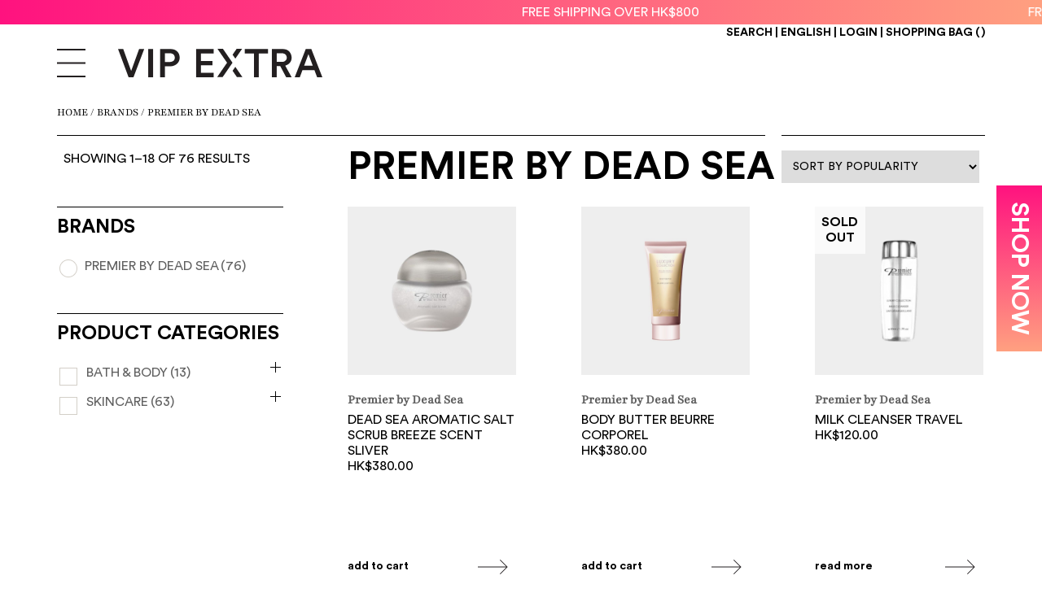

--- FILE ---
content_type: text/html; charset=UTF-8
request_url: https://vipextra.com/brands/premier-by-dead-sea/
body_size: 38690
content:
<!DOCTYPE html>
<html lang="en-US">

<head>
	<meta charset="UTF-8">
	<meta http-equiv="X-UA-Compatible" content="IE=edge">
	<meta name="viewport" content="width=device-width, initial-scale=1">

	<title>Premier by Dead Sea | Brands | VIPEXTRA</title>

	<meta name="description" content="As a VIPEXTRA club member you can enjoy a wide range of exclusive benefits &amp; privileges across all group brands throughout the year.">
	<link rel="apple-touch-icon" sizes="57x57" href="https://vipextra.com/wp-content/themes/vipextra/assets/favicon/apple-icon-57x57.png">
	<link rel="apple-touch-icon" sizes="60x60" href="https://vipextra.com/wp-content/themes/vipextra/assets/favicon/apple-icon-60x60.png">
	<link rel="apple-touch-icon" sizes="72x72" href="https://vipextra.com/wp-content/themes/vipextra/assets/favicon/apple-icon-72x72.png">
	<link rel="apple-touch-icon" sizes="76x76" href="https://vipextra.com/wp-content/themes/vipextra/assets/favicon/apple-icon-76x76.png">
	<link rel="apple-touch-icon" sizes="114x114" href="https://vipextra.com/wp-content/themes/vipextra/assets/favicon/apple-icon-114x114.png">
	<link rel="apple-touch-icon" sizes="120x120" href="https://vipextra.com/wp-content/themes/vipextra/assets/favicon/apple-icon-120x120.png">
	<link rel="apple-touch-icon" sizes="144x144" href="https://vipextra.com/wp-content/themes/vipextra/assets/favicon/apple-icon-144x144.png">
	<link rel="apple-touch-icon" sizes="152x152" href="https://vipextra.com/wp-content/themes/vipextra/assets/favicon/apple-icon-152x152.png">
	<link rel="apple-touch-icon" sizes="180x180" href="https://vipextra.com/wp-content/themes/vipextra/assets/favicon/apple-icon-180x180.png">
	<link rel="icon" type="image/png" sizes="192x192" href="https://vipextra.com/wp-content/themes/vipextra/assets/favicon/android-icon-192x192.png">
	<link rel="icon" type="image/png" sizes="32x32" href="https://vipextra.com/wp-content/themes/vipextra/assets/favicon/favicon-32x32.png">
	<link rel="icon" type="image/png" sizes="96x96" href="https://vipextra.com/wp-content/themes/vipextra/assets/favicon/favicon-96x96.png">
	<link rel="icon" type="image/png" sizes="16x16" href="https://vipextra.com/wp-content/themes/vipextra/assets/favicon/favicon-16x16.png">

	<!-- HTML5 shim and Respond.js for IE8 support of HTML5 elements and media queries -->
	<!--[if lt IE 9]>
    
    <script src="https://oss.maxcdn.com/html5shiv/3.7.2/html5shiv.min.js"></script>
    <script src="https://oss.maxcdn.com/respond/1.4.2/respond.min.js"></script>
    <![endif]-->

	<link rel="stylesheet" href="https://vipextra.com/wp-content/themes/vipextra/style.css?v=8.7" type="text/css" />
	<link rel="stylesheet" href="https://vipextra.com/wp-content/themes/vipextra/css/owl.carousel.min.css" type="text/css" />
	<link rel="stylesheet" href="https://vipextra.com/wp-content/themes/vipextra/css/owl.theme.default.min.css" type="text/css" />
	<link rel="stylesheet" type="text/css" href="https://vipextra.com/wp-content/themes/vipextra/css/flipdown.min.css">
	<script type="text/javascript" src="https://vipextra.com/wp-content/themes/vipextra/js/flipdown.min.js"></script>


	<meta name='robots' content='max-image-preview:large' />
	<style>img:is([sizes="auto" i], [sizes^="auto," i]) { contain-intrinsic-size: 3000px 1500px }</style>
	
<!-- Google Tag Manager for WordPress by gtm4wp.com -->
<script data-cfasync="false" data-pagespeed-no-defer>
	var gtm4wp_datalayer_name = "dataLayer";
	var dataLayer = dataLayer || [];
	const gtm4wp_use_sku_instead = 0;
	const gtm4wp_currency = 'HKD';
	const gtm4wp_product_per_impression = 10;
	const gtm4wp_clear_ecommerce = false;
	const gtm4wp_datalayer_max_timeout = 2000;
</script>
<!-- End Google Tag Manager for WordPress by gtm4wp.com --><link rel='dns-prefetch' href='//player.vimeo.com' />
<link rel='dns-prefetch' href='//cdn.jsdelivr.net' />
<link rel="alternate" type="application/rss+xml" title="VIPEXTRA &raquo; Premier by Dead Sea Brand Feed" href="https://vipextra.com/brands/premier-by-dead-sea/feed/" />
<script type="text/javascript">
/* <![CDATA[ */
window._wpemojiSettings = {"baseUrl":"https:\/\/s.w.org\/images\/core\/emoji\/16.0.1\/72x72\/","ext":".png","svgUrl":"https:\/\/s.w.org\/images\/core\/emoji\/16.0.1\/svg\/","svgExt":".svg","source":{"concatemoji":"https:\/\/vipextra.com\/wp-includes\/js\/wp-emoji-release.min.js?ver=6.8.2"}};
/*! This file is auto-generated */
!function(s,n){var o,i,e;function c(e){try{var t={supportTests:e,timestamp:(new Date).valueOf()};sessionStorage.setItem(o,JSON.stringify(t))}catch(e){}}function p(e,t,n){e.clearRect(0,0,e.canvas.width,e.canvas.height),e.fillText(t,0,0);var t=new Uint32Array(e.getImageData(0,0,e.canvas.width,e.canvas.height).data),a=(e.clearRect(0,0,e.canvas.width,e.canvas.height),e.fillText(n,0,0),new Uint32Array(e.getImageData(0,0,e.canvas.width,e.canvas.height).data));return t.every(function(e,t){return e===a[t]})}function u(e,t){e.clearRect(0,0,e.canvas.width,e.canvas.height),e.fillText(t,0,0);for(var n=e.getImageData(16,16,1,1),a=0;a<n.data.length;a++)if(0!==n.data[a])return!1;return!0}function f(e,t,n,a){switch(t){case"flag":return n(e,"\ud83c\udff3\ufe0f\u200d\u26a7\ufe0f","\ud83c\udff3\ufe0f\u200b\u26a7\ufe0f")?!1:!n(e,"\ud83c\udde8\ud83c\uddf6","\ud83c\udde8\u200b\ud83c\uddf6")&&!n(e,"\ud83c\udff4\udb40\udc67\udb40\udc62\udb40\udc65\udb40\udc6e\udb40\udc67\udb40\udc7f","\ud83c\udff4\u200b\udb40\udc67\u200b\udb40\udc62\u200b\udb40\udc65\u200b\udb40\udc6e\u200b\udb40\udc67\u200b\udb40\udc7f");case"emoji":return!a(e,"\ud83e\udedf")}return!1}function g(e,t,n,a){var r="undefined"!=typeof WorkerGlobalScope&&self instanceof WorkerGlobalScope?new OffscreenCanvas(300,150):s.createElement("canvas"),o=r.getContext("2d",{willReadFrequently:!0}),i=(o.textBaseline="top",o.font="600 32px Arial",{});return e.forEach(function(e){i[e]=t(o,e,n,a)}),i}function t(e){var t=s.createElement("script");t.src=e,t.defer=!0,s.head.appendChild(t)}"undefined"!=typeof Promise&&(o="wpEmojiSettingsSupports",i=["flag","emoji"],n.supports={everything:!0,everythingExceptFlag:!0},e=new Promise(function(e){s.addEventListener("DOMContentLoaded",e,{once:!0})}),new Promise(function(t){var n=function(){try{var e=JSON.parse(sessionStorage.getItem(o));if("object"==typeof e&&"number"==typeof e.timestamp&&(new Date).valueOf()<e.timestamp+604800&&"object"==typeof e.supportTests)return e.supportTests}catch(e){}return null}();if(!n){if("undefined"!=typeof Worker&&"undefined"!=typeof OffscreenCanvas&&"undefined"!=typeof URL&&URL.createObjectURL&&"undefined"!=typeof Blob)try{var e="postMessage("+g.toString()+"("+[JSON.stringify(i),f.toString(),p.toString(),u.toString()].join(",")+"));",a=new Blob([e],{type:"text/javascript"}),r=new Worker(URL.createObjectURL(a),{name:"wpTestEmojiSupports"});return void(r.onmessage=function(e){c(n=e.data),r.terminate(),t(n)})}catch(e){}c(n=g(i,f,p,u))}t(n)}).then(function(e){for(var t in e)n.supports[t]=e[t],n.supports.everything=n.supports.everything&&n.supports[t],"flag"!==t&&(n.supports.everythingExceptFlag=n.supports.everythingExceptFlag&&n.supports[t]);n.supports.everythingExceptFlag=n.supports.everythingExceptFlag&&!n.supports.flag,n.DOMReady=!1,n.readyCallback=function(){n.DOMReady=!0}}).then(function(){return e}).then(function(){var e;n.supports.everything||(n.readyCallback(),(e=n.source||{}).concatemoji?t(e.concatemoji):e.wpemoji&&e.twemoji&&(t(e.twemoji),t(e.wpemoji)))}))}((window,document),window._wpemojiSettings);
/* ]]> */
</script>
<link rel='stylesheet' id='easy-autocomplete-css' href='https://vipextra.com/wp-content/plugins/woocommerce-products-filter/js/easy-autocomplete/easy-autocomplete.min.css?ver=3.3.4.5' type='text/css' media='all' />
<link rel='stylesheet' id='easy-autocomplete-theme-css' href='https://vipextra.com/wp-content/plugins/woocommerce-products-filter/js/easy-autocomplete/easy-autocomplete.themes.min.css?ver=3.3.4.5' type='text/css' media='all' />
<style id='wp-emoji-styles-inline-css' type='text/css'>

	img.wp-smiley, img.emoji {
		display: inline !important;
		border: none !important;
		box-shadow: none !important;
		height: 1em !important;
		width: 1em !important;
		margin: 0 0.07em !important;
		vertical-align: -0.1em !important;
		background: none !important;
		padding: 0 !important;
	}
</style>
<link rel='stylesheet' id='wp-block-library-css' href='https://vipextra.com/wp-includes/css/dist/block-library/style.min.css?ver=6.8.2' type='text/css' media='all' />
<style id='classic-theme-styles-inline-css' type='text/css'>
/*! This file is auto-generated */
.wp-block-button__link{color:#fff;background-color:#32373c;border-radius:9999px;box-shadow:none;text-decoration:none;padding:calc(.667em + 2px) calc(1.333em + 2px);font-size:1.125em}.wp-block-file__button{background:#32373c;color:#fff;text-decoration:none}
</style>
<style id='global-styles-inline-css' type='text/css'>
:root{--wp--preset--aspect-ratio--square: 1;--wp--preset--aspect-ratio--4-3: 4/3;--wp--preset--aspect-ratio--3-4: 3/4;--wp--preset--aspect-ratio--3-2: 3/2;--wp--preset--aspect-ratio--2-3: 2/3;--wp--preset--aspect-ratio--16-9: 16/9;--wp--preset--aspect-ratio--9-16: 9/16;--wp--preset--color--black: #000000;--wp--preset--color--cyan-bluish-gray: #abb8c3;--wp--preset--color--white: #ffffff;--wp--preset--color--pale-pink: #f78da7;--wp--preset--color--vivid-red: #cf2e2e;--wp--preset--color--luminous-vivid-orange: #ff6900;--wp--preset--color--luminous-vivid-amber: #fcb900;--wp--preset--color--light-green-cyan: #7bdcb5;--wp--preset--color--vivid-green-cyan: #00d084;--wp--preset--color--pale-cyan-blue: #8ed1fc;--wp--preset--color--vivid-cyan-blue: #0693e3;--wp--preset--color--vivid-purple: #9b51e0;--wp--preset--gradient--vivid-cyan-blue-to-vivid-purple: linear-gradient(135deg,rgba(6,147,227,1) 0%,rgb(155,81,224) 100%);--wp--preset--gradient--light-green-cyan-to-vivid-green-cyan: linear-gradient(135deg,rgb(122,220,180) 0%,rgb(0,208,130) 100%);--wp--preset--gradient--luminous-vivid-amber-to-luminous-vivid-orange: linear-gradient(135deg,rgba(252,185,0,1) 0%,rgba(255,105,0,1) 100%);--wp--preset--gradient--luminous-vivid-orange-to-vivid-red: linear-gradient(135deg,rgba(255,105,0,1) 0%,rgb(207,46,46) 100%);--wp--preset--gradient--very-light-gray-to-cyan-bluish-gray: linear-gradient(135deg,rgb(238,238,238) 0%,rgb(169,184,195) 100%);--wp--preset--gradient--cool-to-warm-spectrum: linear-gradient(135deg,rgb(74,234,220) 0%,rgb(151,120,209) 20%,rgb(207,42,186) 40%,rgb(238,44,130) 60%,rgb(251,105,98) 80%,rgb(254,248,76) 100%);--wp--preset--gradient--blush-light-purple: linear-gradient(135deg,rgb(255,206,236) 0%,rgb(152,150,240) 100%);--wp--preset--gradient--blush-bordeaux: linear-gradient(135deg,rgb(254,205,165) 0%,rgb(254,45,45) 50%,rgb(107,0,62) 100%);--wp--preset--gradient--luminous-dusk: linear-gradient(135deg,rgb(255,203,112) 0%,rgb(199,81,192) 50%,rgb(65,88,208) 100%);--wp--preset--gradient--pale-ocean: linear-gradient(135deg,rgb(255,245,203) 0%,rgb(182,227,212) 50%,rgb(51,167,181) 100%);--wp--preset--gradient--electric-grass: linear-gradient(135deg,rgb(202,248,128) 0%,rgb(113,206,126) 100%);--wp--preset--gradient--midnight: linear-gradient(135deg,rgb(2,3,129) 0%,rgb(40,116,252) 100%);--wp--preset--font-size--small: 13px;--wp--preset--font-size--medium: 20px;--wp--preset--font-size--large: 36px;--wp--preset--font-size--x-large: 42px;--wp--preset--spacing--20: 0.44rem;--wp--preset--spacing--30: 0.67rem;--wp--preset--spacing--40: 1rem;--wp--preset--spacing--50: 1.5rem;--wp--preset--spacing--60: 2.25rem;--wp--preset--spacing--70: 3.38rem;--wp--preset--spacing--80: 5.06rem;--wp--preset--shadow--natural: 6px 6px 9px rgba(0, 0, 0, 0.2);--wp--preset--shadow--deep: 12px 12px 50px rgba(0, 0, 0, 0.4);--wp--preset--shadow--sharp: 6px 6px 0px rgba(0, 0, 0, 0.2);--wp--preset--shadow--outlined: 6px 6px 0px -3px rgba(255, 255, 255, 1), 6px 6px rgba(0, 0, 0, 1);--wp--preset--shadow--crisp: 6px 6px 0px rgba(0, 0, 0, 1);}:where(.is-layout-flex){gap: 0.5em;}:where(.is-layout-grid){gap: 0.5em;}body .is-layout-flex{display: flex;}.is-layout-flex{flex-wrap: wrap;align-items: center;}.is-layout-flex > :is(*, div){margin: 0;}body .is-layout-grid{display: grid;}.is-layout-grid > :is(*, div){margin: 0;}:where(.wp-block-columns.is-layout-flex){gap: 2em;}:where(.wp-block-columns.is-layout-grid){gap: 2em;}:where(.wp-block-post-template.is-layout-flex){gap: 1.25em;}:where(.wp-block-post-template.is-layout-grid){gap: 1.25em;}.has-black-color{color: var(--wp--preset--color--black) !important;}.has-cyan-bluish-gray-color{color: var(--wp--preset--color--cyan-bluish-gray) !important;}.has-white-color{color: var(--wp--preset--color--white) !important;}.has-pale-pink-color{color: var(--wp--preset--color--pale-pink) !important;}.has-vivid-red-color{color: var(--wp--preset--color--vivid-red) !important;}.has-luminous-vivid-orange-color{color: var(--wp--preset--color--luminous-vivid-orange) !important;}.has-luminous-vivid-amber-color{color: var(--wp--preset--color--luminous-vivid-amber) !important;}.has-light-green-cyan-color{color: var(--wp--preset--color--light-green-cyan) !important;}.has-vivid-green-cyan-color{color: var(--wp--preset--color--vivid-green-cyan) !important;}.has-pale-cyan-blue-color{color: var(--wp--preset--color--pale-cyan-blue) !important;}.has-vivid-cyan-blue-color{color: var(--wp--preset--color--vivid-cyan-blue) !important;}.has-vivid-purple-color{color: var(--wp--preset--color--vivid-purple) !important;}.has-black-background-color{background-color: var(--wp--preset--color--black) !important;}.has-cyan-bluish-gray-background-color{background-color: var(--wp--preset--color--cyan-bluish-gray) !important;}.has-white-background-color{background-color: var(--wp--preset--color--white) !important;}.has-pale-pink-background-color{background-color: var(--wp--preset--color--pale-pink) !important;}.has-vivid-red-background-color{background-color: var(--wp--preset--color--vivid-red) !important;}.has-luminous-vivid-orange-background-color{background-color: var(--wp--preset--color--luminous-vivid-orange) !important;}.has-luminous-vivid-amber-background-color{background-color: var(--wp--preset--color--luminous-vivid-amber) !important;}.has-light-green-cyan-background-color{background-color: var(--wp--preset--color--light-green-cyan) !important;}.has-vivid-green-cyan-background-color{background-color: var(--wp--preset--color--vivid-green-cyan) !important;}.has-pale-cyan-blue-background-color{background-color: var(--wp--preset--color--pale-cyan-blue) !important;}.has-vivid-cyan-blue-background-color{background-color: var(--wp--preset--color--vivid-cyan-blue) !important;}.has-vivid-purple-background-color{background-color: var(--wp--preset--color--vivid-purple) !important;}.has-black-border-color{border-color: var(--wp--preset--color--black) !important;}.has-cyan-bluish-gray-border-color{border-color: var(--wp--preset--color--cyan-bluish-gray) !important;}.has-white-border-color{border-color: var(--wp--preset--color--white) !important;}.has-pale-pink-border-color{border-color: var(--wp--preset--color--pale-pink) !important;}.has-vivid-red-border-color{border-color: var(--wp--preset--color--vivid-red) !important;}.has-luminous-vivid-orange-border-color{border-color: var(--wp--preset--color--luminous-vivid-orange) !important;}.has-luminous-vivid-amber-border-color{border-color: var(--wp--preset--color--luminous-vivid-amber) !important;}.has-light-green-cyan-border-color{border-color: var(--wp--preset--color--light-green-cyan) !important;}.has-vivid-green-cyan-border-color{border-color: var(--wp--preset--color--vivid-green-cyan) !important;}.has-pale-cyan-blue-border-color{border-color: var(--wp--preset--color--pale-cyan-blue) !important;}.has-vivid-cyan-blue-border-color{border-color: var(--wp--preset--color--vivid-cyan-blue) !important;}.has-vivid-purple-border-color{border-color: var(--wp--preset--color--vivid-purple) !important;}.has-vivid-cyan-blue-to-vivid-purple-gradient-background{background: var(--wp--preset--gradient--vivid-cyan-blue-to-vivid-purple) !important;}.has-light-green-cyan-to-vivid-green-cyan-gradient-background{background: var(--wp--preset--gradient--light-green-cyan-to-vivid-green-cyan) !important;}.has-luminous-vivid-amber-to-luminous-vivid-orange-gradient-background{background: var(--wp--preset--gradient--luminous-vivid-amber-to-luminous-vivid-orange) !important;}.has-luminous-vivid-orange-to-vivid-red-gradient-background{background: var(--wp--preset--gradient--luminous-vivid-orange-to-vivid-red) !important;}.has-very-light-gray-to-cyan-bluish-gray-gradient-background{background: var(--wp--preset--gradient--very-light-gray-to-cyan-bluish-gray) !important;}.has-cool-to-warm-spectrum-gradient-background{background: var(--wp--preset--gradient--cool-to-warm-spectrum) !important;}.has-blush-light-purple-gradient-background{background: var(--wp--preset--gradient--blush-light-purple) !important;}.has-blush-bordeaux-gradient-background{background: var(--wp--preset--gradient--blush-bordeaux) !important;}.has-luminous-dusk-gradient-background{background: var(--wp--preset--gradient--luminous-dusk) !important;}.has-pale-ocean-gradient-background{background: var(--wp--preset--gradient--pale-ocean) !important;}.has-electric-grass-gradient-background{background: var(--wp--preset--gradient--electric-grass) !important;}.has-midnight-gradient-background{background: var(--wp--preset--gradient--midnight) !important;}.has-small-font-size{font-size: var(--wp--preset--font-size--small) !important;}.has-medium-font-size{font-size: var(--wp--preset--font-size--medium) !important;}.has-large-font-size{font-size: var(--wp--preset--font-size--large) !important;}.has-x-large-font-size{font-size: var(--wp--preset--font-size--x-large) !important;}
:where(.wp-block-post-template.is-layout-flex){gap: 1.25em;}:where(.wp-block-post-template.is-layout-grid){gap: 1.25em;}
:where(.wp-block-columns.is-layout-flex){gap: 2em;}:where(.wp-block-columns.is-layout-grid){gap: 2em;}
:root :where(.wp-block-pullquote){font-size: 1.5em;line-height: 1.6;}
</style>
<link rel='stylesheet' id='agile-store-locator-init-css' href='https://vipextra.com/wp-content/plugins/agile-store-locator/public/css/init.css?ver=4.7.29' type='text/css' media='all' />
<link rel='stylesheet' id='ingallery-icon-font-css' href='https://vipextra.com/wp-content/plugins/ingallery/assets/css/ingfont.css?ver=1.95' type='text/css' media='all' />
<link rel='stylesheet' id='ingallery-frontend-styles-css' href='https://vipextra.com/wp-content/plugins/ingallery/assets/css/frontend.css?ver=1.95' type='text/css' media='all' />
<link rel='stylesheet' id='ingallery-slick-styles-css' href='https://vipextra.com/wp-content/plugins/ingallery/assets/slick/slick.css?ver=1.95' type='text/css' media='all' />
<link rel='stylesheet' id='vidbgpro-frontend-style-css' href='https://vipextra.com/wp-content/plugins/video-background-pro/dist/videobackgroundpro.css?ver=4.1.0' type='text/css' media='all' />
<link rel='stylesheet' id='wcml-dropdown-0-css' href='//vipextra.com/wp-content/plugins/woocommerce-multilingual/templates/currency-switchers/legacy-dropdown/style.css?ver=5.5.3.1' type='text/css' media='all' />
<link rel='stylesheet' id='woof-css' href='https://vipextra.com/wp-content/plugins/woocommerce-products-filter/css/front.css?ver=3.3.4.5' type='text/css' media='all' />
<style id='woof-inline-css' type='text/css'>

.woof_products_top_panel li span, .woof_products_top_panel2 li span{background: url(https://vipextra.com/wp-content/plugins/woocommerce-products-filter/img/delete.png);background-size: 14px 14px;background-repeat: no-repeat;background-position: right;}
.woof_edit_view{
                    display: none;
                }
.woof_childs_list_opener {float:right;}
.woof_show_filter_for_mobile.woof {opacity:1 !important; top:0 !important;}

</style>
<link rel='stylesheet' id='chosen-drop-down-css' href='https://vipextra.com/wp-content/plugins/woocommerce-products-filter/js/chosen/chosen.min.css?ver=3.3.4.5' type='text/css' media='all' />
<link rel='stylesheet' id='icheck-jquery-color-flat-css' href='https://vipextra.com/wp-content/plugins/woocommerce-products-filter/js/icheck/skins/flat/_all.css?ver=3.3.4.5' type='text/css' media='all' />
<link rel='stylesheet' id='icheck-jquery-color-square-css' href='https://vipextra.com/wp-content/plugins/woocommerce-products-filter/js/icheck/skins/square/_all.css?ver=3.3.4.5' type='text/css' media='all' />
<link rel='stylesheet' id='icheck-jquery-color-minimal-css' href='https://vipextra.com/wp-content/plugins/woocommerce-products-filter/js/icheck/skins/minimal/_all.css?ver=3.3.4.5' type='text/css' media='all' />
<link rel='stylesheet' id='woof_by_author_html_items-css' href='https://vipextra.com/wp-content/plugins/woocommerce-products-filter/ext/by_author/css/by_author.css?ver=3.3.4.5' type='text/css' media='all' />
<link rel='stylesheet' id='woof_by_backorder_html_items-css' href='https://vipextra.com/wp-content/plugins/woocommerce-products-filter/ext/by_backorder/css/by_backorder.css?ver=3.3.4.5' type='text/css' media='all' />
<link rel='stylesheet' id='woof_by_featured_html_items-css' href='https://vipextra.com/wp-content/plugins/woocommerce-products-filter/ext/by_featured/css/by_featured.css?ver=3.3.4.5' type='text/css' media='all' />
<link rel='stylesheet' id='woof_by_instock_html_items-css' href='https://vipextra.com/wp-content/plugins/woocommerce-products-filter/ext/by_instock/css/by_instock.css?ver=3.3.4.5' type='text/css' media='all' />
<link rel='stylesheet' id='woof_by_onsales_html_items-css' href='https://vipextra.com/wp-content/plugins/woocommerce-products-filter/ext/by_onsales/css/by_onsales.css?ver=3.3.4.5' type='text/css' media='all' />
<link rel='stylesheet' id='woof_by_sku_html_items-css' href='https://vipextra.com/wp-content/plugins/woocommerce-products-filter/ext/by_sku/css/by_sku.css?ver=3.3.4.5' type='text/css' media='all' />
<link rel='stylesheet' id='woof_by_text_html_items-css' href='https://vipextra.com/wp-content/plugins/woocommerce-products-filter/ext/by_text/assets/css/front.css?ver=3.3.4.5' type='text/css' media='all' />
<link rel='stylesheet' id='woof_color_html_items-css' href='https://vipextra.com/wp-content/plugins/woocommerce-products-filter/ext/color/css/html_types/color.css?ver=3.3.4.5' type='text/css' media='all' />
<link rel='stylesheet' id='woof_image_html_items-css' href='https://vipextra.com/wp-content/plugins/woocommerce-products-filter/ext/image/css/html_types/image.css?ver=3.3.4.5' type='text/css' media='all' />
<link rel='stylesheet' id='woof_label_html_items-css' href='https://vipextra.com/wp-content/plugins/woocommerce-products-filter/ext/label/css/html_types/label.css?ver=3.3.4.5' type='text/css' media='all' />
<link rel='stylesheet' id='woof_quick_search_html_items-css' href='https://vipextra.com/wp-content/plugins/woocommerce-products-filter/ext/quick_search/css/quick_search.css?ver=3.3.4.5' type='text/css' media='all' />
<link rel='stylesheet' id='woof_select_hierarchy_html_items-css' href='https://vipextra.com/wp-content/plugins/woocommerce-products-filter/ext/select_hierarchy/css/html_types/select_hierarchy.css?ver=3.3.4.5' type='text/css' media='all' />
<link rel='stylesheet' id='woof_select_radio_check_html_items-css' href='https://vipextra.com/wp-content/plugins/woocommerce-products-filter/ext/select_radio_check/css/html_types/select_radio_check.css?ver=3.3.4.5' type='text/css' media='all' />
<link rel='stylesheet' id='woof_slider_html_items-css' href='https://vipextra.com/wp-content/plugins/woocommerce-products-filter/ext/slider/css/html_types/slider.css?ver=3.3.4.5' type='text/css' media='all' />
<link rel='stylesheet' id='woof_sd_html_items_checkbox-css' href='https://vipextra.com/wp-content/plugins/woocommerce-products-filter/ext/smart_designer/css/elements/checkbox.css?ver=3.3.4.5' type='text/css' media='all' />
<link rel='stylesheet' id='woof_sd_html_items_radio-css' href='https://vipextra.com/wp-content/plugins/woocommerce-products-filter/ext/smart_designer/css/elements/radio.css?ver=3.3.4.5' type='text/css' media='all' />
<link rel='stylesheet' id='woof_sd_html_items_switcher-css' href='https://vipextra.com/wp-content/plugins/woocommerce-products-filter/ext/smart_designer/css/elements/switcher.css?ver=3.3.4.5' type='text/css' media='all' />
<link rel='stylesheet' id='woof_sd_html_items_color-css' href='https://vipextra.com/wp-content/plugins/woocommerce-products-filter/ext/smart_designer/css/elements/color.css?ver=3.3.4.5' type='text/css' media='all' />
<link rel='stylesheet' id='woof_sd_html_items_tooltip-css' href='https://vipextra.com/wp-content/plugins/woocommerce-products-filter/ext/smart_designer/css/tooltip.css?ver=3.3.4.5' type='text/css' media='all' />
<link rel='stylesheet' id='woof_sd_html_items_front-css' href='https://vipextra.com/wp-content/plugins/woocommerce-products-filter/ext/smart_designer/css/front.css?ver=3.3.4.5' type='text/css' media='all' />
<link rel='stylesheet' id='woof-switcher23-css' href='https://vipextra.com/wp-content/plugins/woocommerce-products-filter/css/switcher.css?ver=3.3.4.5' type='text/css' media='all' />
<style id='woocommerce-inline-inline-css' type='text/css'>
.woocommerce form .form-row .required { visibility: visible; }
</style>
<link rel='stylesheet' id='affwp-forms-css' href='https://vipextra.com/wp-content/plugins/affiliate-wp/assets/css/forms.min.css?ver=2.30.2' type='text/css' media='all' />
<link rel='stylesheet' id='wpml-legacy-horizontal-list-0-css' href='https://vipextra.com/wp-content/plugins/sitepress-multilingual-cms/templates/language-switchers/legacy-list-horizontal/style.min.css?ver=1' type='text/css' media='all' />
<link rel='stylesheet' id='brands-styles-css' href='https://vipextra.com/wp-content/plugins/woocommerce/assets/css/brands.css?ver=10.4.3' type='text/css' media='all' />
<link rel='stylesheet' id='wcipi_setting_intlTelInput-css' href='https://vipextra.com/wp-content/plugins/wcipi-plugin/css/wcipi-intlTelInput.min.css?ver=2.1.8' type='text/css' media='all' />
<link rel='stylesheet' id='wcipi_setting_intlTelInputMainCss-css' href='https://vipextra.com/wp-content/plugins/wcipi-plugin/css/wcipi-styles.css?ver=2.1.8' type='text/css' media='all' />
<link rel='stylesheet' id='sweetalert2-css' href='https://cdn.jsdelivr.net/npm/sweetalert2@11.3.5/dist/sweetalert2.min.css?ver=11.3.5' type='text/css' media='all' />
<link rel='stylesheet' id='js_composer_front-css' href='//vipextra.com/wp-content/uploads/js_composer/js_composer_front_custom.css?ver=8.7.2' type='text/css' media='all' />
<link rel='stylesheet' id='slick-css-css' href='https://vipextra.com/wp-content/themes/vipextra/assets/slick/slick.css?ver=1.8.1' type='text/css' media='all' />
<link rel='stylesheet' id='slick-theme-css-css' href='https://vipextra.com/wp-content/themes/vipextra/assets/slick/slick-theme.css?ver=1.8.1' type='text/css' media='all' />
<link rel='stylesheet' id='mo_customer_validation_inttelinput_style-css' href='https://vipextra.com/wp-content/plugins/miniorange-otp-verification-enterprise/includes/css/intlTelInput.min.css?version=81.9.1&#038;ver=6.8.2' type='text/css' media='all' />
<script type="text/javascript" id="wpml-cookie-js-extra">
/* <![CDATA[ */
var wpml_cookies = {"wp-wpml_current_language":{"value":"en","expires":1,"path":"\/"}};
var wpml_cookies = {"wp-wpml_current_language":{"value":"en","expires":1,"path":"\/"}};
/* ]]> */
</script>
<script type="text/javascript" src="https://vipextra.com/wp-content/plugins/sitepress-multilingual-cms/res/js/cookies/language-cookie.js?ver=486900" id="wpml-cookie-js" defer="defer" data-wp-strategy="defer"></script>
<script type="text/javascript" src="https://vipextra.com/wp-includes/js/jquery/jquery.min.js?ver=3.7.1" id="jquery-core-js"></script>
<script type="text/javascript" src="https://vipextra.com/wp-includes/js/jquery/jquery-migrate.min.js?ver=3.4.1" id="jquery-migrate-js"></script>
<script type="text/javascript" src="https://vipextra.com/wp-content/plugins/woocommerce-products-filter/js/easy-autocomplete/jquery.easy-autocomplete.min.js?ver=3.3.4.5" id="easy-autocomplete-js"></script>
<script type="text/javascript" id="woof-husky-js-extra">
/* <![CDATA[ */
var woof_husky_txt = {"ajax_url":"https:\/\/vipextra.com\/wp-admin\/admin-ajax.php","plugin_uri":"https:\/\/vipextra.com\/wp-content\/plugins\/woocommerce-products-filter\/ext\/by_text\/","loader":"https:\/\/vipextra.com\/wp-content\/plugins\/woocommerce-products-filter\/ext\/by_text\/assets\/img\/ajax-loader.gif","not_found":"Nothing found!","prev":"Prev","next":"Next","site_link":"https:\/\/vipextra.com","default_data":{"placeholder":"","behavior":"title_or_content_or_excerpt","search_by_full_word":"0","autocomplete":1,"how_to_open_links":"0","taxonomy_compatibility":"0","sku_compatibility":"1","custom_fields":"","search_desc_variant":"0","view_text_length":"10","min_symbols":"3","max_posts":"10","image":"","notes_for_customer":"","template":"","max_open_height":"300","page":0}};
/* ]]> */
</script>
<script type="text/javascript" src="https://vipextra.com/wp-content/plugins/woocommerce-products-filter/ext/by_text/assets/js/husky.js?ver=3.3.4.5" id="woof-husky-js"></script>
<script type="text/javascript" src="https://vipextra.com/wp-content/plugins/ingallery/assets/js/jquery.form.min.js?ver=1.95" id="jq-form-js"></script>
<script type="text/javascript" src="https://vipextra.com/wp-content/plugins/ingallery/assets/slick/slick.js?ver=1.95" id="ingallery-slick-js"></script>
<script type="text/javascript" id="ingallery-plugin-js-extra">
/* <![CDATA[ */
var ingallery_ajax_object = {"ajax_url":"https:\/\/vipextra.com\/wp-admin\/admin-ajax.php","lang":{"error_title":"Unfortunately, an error occurred","system_error":"Sytem error. Please refresh the page and try again","view_on_instagram":"View on Instagram"}};
/* ]]> */
</script>
<script type="text/javascript" src="https://vipextra.com/wp-content/plugins/ingallery/assets/js/jq-ingallery.js?ver=1.95" id="ingallery-plugin-js"></script>
<script type="text/javascript" id="moOtpTimerScript-js-extra">
/* <![CDATA[ */
var moOtpTimerScript = {"siteURL":"https:\/\/vipextra.com\/wp-admin\/admin-ajax.php","action":"mo_control_otp_block","isTimerEnabled":"","otpControlTimerTime":"180","otpControlBlockTime":"0","isUserBlocked":null};
/* ]]> */
</script>
<script type="text/javascript" src="https://vipextra.com/wp-content/plugins/miniorange-otp-verification-enterprise/addons/resendcontrol/includes/js/moOtpTimerScript.js?ver=6.8.2" id="moOtpTimerScript-js"></script>
<script type="text/javascript" src="https://player.vimeo.com/api/player.js?ver=6.8.2" id="vidbgpro-vimeo-js"></script>
<script type="text/javascript" src="https://vipextra.com/wp-content/plugins/woocommerce/assets/js/jquery-blockui/jquery.blockUI.min.js?ver=2.7.0-wc.10.4.3" id="wc-jquery-blockui-js" data-wp-strategy="defer"></script>
<script type="text/javascript" id="wc-add-to-cart-js-extra">
/* <![CDATA[ */
var wc_add_to_cart_params = {"ajax_url":"\/wp-admin\/admin-ajax.php","wc_ajax_url":"\/?wc-ajax=%%endpoint%%","i18n_view_cart":"View cart","cart_url":"https:\/\/vipextra.com\/cart\/","is_cart":"","cart_redirect_after_add":"no"};
/* ]]> */
</script>
<script type="text/javascript" src="https://vipextra.com/wp-content/plugins/woocommerce/assets/js/frontend/add-to-cart.min.js?ver=10.4.3" id="wc-add-to-cart-js" data-wp-strategy="defer"></script>
<script type="text/javascript" src="https://vipextra.com/wp-content/plugins/woocommerce/assets/js/js-cookie/js.cookie.min.js?ver=2.1.4-wc.10.4.3" id="wc-js-cookie-js" defer="defer" data-wp-strategy="defer"></script>
<script type="text/javascript" id="woocommerce-js-extra">
/* <![CDATA[ */
var woocommerce_params = {"ajax_url":"\/wp-admin\/admin-ajax.php","wc_ajax_url":"\/?wc-ajax=%%endpoint%%","i18n_password_show":"Show password","i18n_password_hide":"Hide password"};
/* ]]> */
</script>
<script type="text/javascript" src="https://vipextra.com/wp-content/plugins/woocommerce/assets/js/frontend/woocommerce.min.js?ver=10.4.3" id="woocommerce-js" defer="defer" data-wp-strategy="defer"></script>
<script type="text/javascript" src="https://vipextra.com/wp-content/plugins/woocommerce/assets/js/jquery-cookie/jquery.cookie.min.js?ver=1.4.1-wc.10.4.3" id="wc-jquery-cookie-js" data-wp-strategy="defer"></script>
<script type="text/javascript" id="jquery-cookie-js-extra">
/* <![CDATA[ */
var affwp_scripts = {"ajaxurl":"https:\/\/vipextra.com\/wp-admin\/admin-ajax.php"};
/* ]]> */
</script>
<script type="text/javascript" id="affwp-tracking-js-extra">
/* <![CDATA[ */
var affwp_debug_vars = {"integrations":{"woocommerce":"WooCommerce"},"version":"2.30.2","currency":"HKD","ref_cookie":"affwp_ref","visit_cookie":"affwp_ref_visit_id","campaign_cookie":"affwp_campaign"};
/* ]]> */
</script>
<script type="text/javascript" src="https://vipextra.com/wp-content/plugins/affiliate-wp/assets/js/tracking.min.js?ver=2.30.2" id="affwp-tracking-js"></script>
<script type="text/javascript" id="woo-stamped-io-public-custom-js-extra">
/* <![CDATA[ */
var Woo_stamped = {"pub_key":"c8722e83-9b5d-4ece-9152-199ce33f27ba","store_hash":"301167","url":"vipextra.com"};
/* ]]> */
</script>
<script type="text/javascript" src="https://vipextra.com/wp-content/plugins/stampedio-product-reviews/assets/js/woo-stamped.io-public.js?ver=1.9.3" id="woo-stamped-io-public-custom-js"></script>
<script type="text/javascript" src="https://vipextra.com/wp-content/plugins/js_composer/assets/js/vendors/woocommerce-add-to-cart.js?ver=8.7.2" id="vc_woocommerce-add-to-cart-js-js"></script>
<script type="text/javascript" src="https://vipextra.com/wp-content/themes/vipextra/js/html5-qrcode.min.js?ver=1.0.0" id="qrcode-js"></script>
<script type="text/javascript" id="mo_customer_validation_inttelinput_script-js-extra">
/* <![CDATA[ */
var moselecteddropdown = {"selecteddropdown":[{"name":"Afghanistan (\u202b\u0627\u0641\u063a\u0627\u0646\u0633\u062a\u0627\u0646\u202c\u200e)","alphacode":"af","countryCode":"+93"},{"name":"Albania (Shqip\u00ebri)","alphacode":"al","countryCode":"+355"},{"name":"Algeria (\u202b\u0627\u0644\u062c\u0632\u0627\u0626\u0631\u202c\u200e)","alphacode":"dz","countryCode":"+213"},{"name":"American Samoa","alphacode":"as","countryCode":"+1684"},{"name":"Andorra","alphacode":"ad","countryCode":"+376"},{"name":"Angola","alphacode":"ao","countryCode":"+244"},{"name":"Anguilla","alphacode":"ai","countryCode":"+1264"},{"name":"Antigua and Barbuda","alphacode":"ag","countryCode":"+1268"},{"name":"Argentina","alphacode":"ar","countryCode":"+54"},{"name":"Armenia (\u0540\u0561\u0575\u0561\u057d\u057f\u0561\u0576)","alphacode":"am","countryCode":"+374"},{"name":"Aruba","alphacode":"aw","countryCode":"+297"},{"name":"Australia","alphacode":"au","countryCode":"+61"},{"name":"Austria (\u00d6sterreich)","alphacode":"at","countryCode":"+43"},{"name":"Azerbaijan (Az\u0259rbaycan)","alphacode":"az","countryCode":"+994"},{"name":"Bahamas","alphacode":"bs","countryCode":"+1242"},{"name":"Bahrain (\u202b\u0627\u0644\u0628\u062d\u0631\u064a\u0646\u202c\u200e)","alphacode":"bh","countryCode":"+973"},{"name":"Bangladesh (\u09ac\u09be\u0982\u09b2\u09be\u09a6\u09c7\u09b6)","alphacode":"bd","countryCode":"+880"},{"name":"Barbados","alphacode":"bb","countryCode":"+1246"},{"name":"Belarus (\u0411\u0435\u043b\u0430\u0440\u0443\u0441\u044c)","alphacode":"by","countryCode":"+375"},{"name":"Belgium (Belgi\u00eb)","alphacode":"be","countryCode":"+32"},{"name":"Belize","alphacode":"bz","countryCode":"+501"},{"name":"Benin (B\u00e9nin)","alphacode":"bj","countryCode":"+229"},{"name":"Bermuda","alphacode":"bm","countryCode":"+1441"},{"name":"Bhutan (\u0f60\u0f56\u0fb2\u0f74\u0f42)","alphacode":"bt","countryCode":"+975"},{"name":"Bolivia","alphacode":"bo","countryCode":"+591"},{"name":"Bosnia and Herzegovina (\u0411\u043e\u0441\u043d\u0430 \u0438 \u0425\u0435\u0440\u0446\u0435\u0433\u043e\u0432\u0438\u043d\u0430)","alphacode":"ba","countryCode":"+387"},{"name":"Botswana","alphacode":"bw","countryCode":"+267"},{"name":"Brazil (Brasil)","alphacode":"br","countryCode":"+55"},{"name":"British Indian Ocean Territory","alphacode":"io","countryCode":"+246"},{"name":"British Virgin Islands","alphacode":"vg","countryCode":"+1284"},{"name":"Brunei","alphacode":"bn","countryCode":"+673"},{"name":"Bulgaria (\u0411\u044a\u043b\u0433\u0430\u0440\u0438\u044f)","alphacode":"bg","countryCode":"+359"},{"name":"Burkina Faso","alphacode":"bf","countryCode":"+226"},{"name":"Burundi (Uburundi)","alphacode":"bi","countryCode":"+257"},{"name":"Cambodia (\u1780\u1798\u17d2\u1796\u17bb\u1787\u17b6)","alphacode":"kh","countryCode":"+855"},{"name":"Cameroon (Cameroun)","alphacode":"cm","countryCode":"+237"},{"name":"Canada","alphacode":"ca","countryCode":"+1"},{"name":"Cape Verde (Kabu Verdi)","alphacode":"cv","countryCode":"+238"},{"name":"Caribbean Netherlands","alphacode":"bq","countryCode":"+599"},{"name":"Cayman Islands","alphacode":"ky","countryCode":"+1345"},{"name":"Central African Republic (R\u00e9publique centrafricaine)","alphacode":"cf","countryCode":"+236"},{"name":"Chad (Tchad)","alphacode":"td","countryCode":"+235"},{"name":"Chile","alphacode":"cl","countryCode":"+56"},{"name":"China (\u4e2d\u56fd)","alphacode":"cn","countryCode":"+86"},{"name":"Christmas Island","alphacode":"cx","countryCode":"+61"},{"name":"Cocos (Keeling) Islands","alphacode":"cc","countryCode":"+61"},{"name":"Colombia","alphacode":"co","countryCode":"+57"},{"name":"Comoros (\u202b\u062c\u0632\u0631 \u0627\u0644\u0642\u0645\u0631\u202c\u200e)","alphacode":"km","countryCode":"+269"},{"name":"Congo (DRC) (Jamhuri ya Kidemokrasia ya Kongo)","alphacode":"cd","countryCode":"+243"},{"name":"Congo (Republic) (Congo-Brazzaville)","alphacode":"cg","countryCode":"+242"},{"name":"Cook Islands","alphacode":"ck","countryCode":"+682"},{"name":"Costa Rica","alphacode":"cr","countryCode":"+506"},{"name":"C\u00f4te d\u2019Ivoire","alphacode":"ci","countryCode":"+225"},{"name":"Croatia (Hrvatska)","alphacode":"hr","countryCode":"+385"},{"name":"Cuba","alphacode":"cu","countryCode":"+53"},{"name":"Cura\u00e7ao","alphacode":"cw","countryCode":"+599"},{"name":"Cyprus (\u039a\u03cd\u03c0\u03c1\u03bf\u03c2)","alphacode":"cy","countryCode":"+357"},{"name":"Czech Republic (\u010cesk\u00e1 republika)","alphacode":"cz","countryCode":"+420"},{"name":"Denmark (Danmark)","alphacode":"dk","countryCode":"+45"},{"name":"Djibouti","alphacode":"dj","countryCode":"+253"},{"name":"Dominica","alphacode":"dm","countryCode":"+1767"},{"name":"Dominican Republic (Rep\u00fablica Dominicana)","alphacode":"do","countryCode":"+1"},{"name":"Ecuador","alphacode":"ec","countryCode":"+593"},{"name":"Egypt (\u202b\u0645\u0635\u0631\u202c\u200e)","alphacode":"eg","countryCode":"+20"},{"name":"El Salvador","alphacode":"sv","countryCode":"+503"},{"name":"Equatorial Guinea (Guinea Ecuatorial)","alphacode":"gq","countryCode":"+240"},{"name":"Eritrea","alphacode":"er","countryCode":"+291"},{"name":"Estonia (Eesti)","alphacode":"ee","countryCode":"+372"},{"name":"Ethiopia","alphacode":"et","countryCode":"+251"},{"name":"Falkland Islands (Islas Malvinas)","alphacode":"fk","countryCode":"+500"},{"name":"Faroe Islands (F\u00f8royar)","alphacode":"fo","countryCode":"+298"},{"name":"Fiji","alphacode":"fj","countryCode":"+679"},{"name":"Finland (Suomi)","alphacode":"fi","countryCode":"+358"},{"name":"France","alphacode":"fr","countryCode":"+33"},{"name":"French Guiana (Guyane fran\u00e7aise)","alphacode":"gf","countryCode":"+594"},{"name":"French Polynesia (Polyn\u00e9sie fran\u00e7aise)","alphacode":"pf","countryCode":"+689"},{"name":"Gabon","alphacode":"ga","countryCode":"+241"},{"name":"Gambia","alphacode":"gm","countryCode":"+220"},{"name":"Georgia (\u10e1\u10d0\u10e5\u10d0\u10e0\u10d7\u10d5\u10d4\u10da\u10dd)","alphacode":"ge","countryCode":"+995"},{"name":"Germany (Deutschland)","alphacode":"de","countryCode":"+49"},{"name":"Ghana (Gaana)","alphacode":"gh","countryCode":"+233"},{"name":"Gibraltar","alphacode":"gi","countryCode":"+350"},{"name":"Greece (\u0395\u03bb\u03bb\u03ac\u03b4\u03b1)","alphacode":"gr","countryCode":"+30"},{"name":"Greenland (Kalaallit Nunaat)","alphacode":"gl","countryCode":"+299"},{"name":"Grenada","alphacode":"gd","countryCode":"+1473"},{"name":"Guadeloupe","alphacode":"gp","countryCode":"+590"},{"name":"Guam","alphacode":"gu","countryCode":"+1671"},{"name":"Guatemala","alphacode":"gt","countryCode":"+502"},{"name":"Guernsey","alphacode":"gg","countryCode":"+44"},{"name":"Guinea (Guin\u00e9e)","alphacode":"gn","countryCode":"+224"},{"name":"Guinea-Bissau (Guin\u00e9 Bissau)","alphacode":"gw","countryCode":"+245"},{"name":"Guyana","alphacode":"gy","countryCode":"+592"},{"name":"Haiti","alphacode":"ht","countryCode":"+509"},{"name":"Honduras","alphacode":"hn","countryCode":"+504"},{"name":"Hong Kong (\u9999\u6e2f)","alphacode":"hk","countryCode":"+852"},{"name":"Hungary (Magyarorsz\u00e1g)","alphacode":"hu","countryCode":"+36"},{"name":"Iceland (\u00cdsland)","alphacode":"is","countryCode":"+354"},{"name":"India (\u092d\u093e\u0930\u0924)","alphacode":"in","countryCode":"+91"},{"name":"Indonesia","alphacode":"id","countryCode":"+62"},{"name":"Iran (\u202b\u0627\u06cc\u0631\u0627\u0646\u202c\u200e)","alphacode":"ir","countryCode":"+98"},{"name":"Iraq (\u202b\u0627\u0644\u0639\u0631\u0627\u0642\u202c\u200e)","alphacode":"iq","countryCode":"+964"},{"name":"Ireland","alphacode":"ie","countryCode":"+353"},{"name":"Isle of Man","alphacode":"im","countryCode":"+44"},{"name":"Israel (\u202b\u05d9\u05e9\u05e8\u05d0\u05dc\u202c\u200e)","alphacode":"il","countryCode":"+972"},{"name":"Italy (Italia)","alphacode":"it","countryCode":"+39"},{"name":"Jamaica","alphacode":"jm","countryCode":"+1876"},{"name":"Japan (\u65e5\u672c)","alphacode":"jp","countryCode":"+81"},{"name":"Jersey","alphacode":"je","countryCode":"+44"},{"name":"Jordan (\u202b\u0627\u0644\u0623\u0631\u062f\u0646\u202c\u200e)","alphacode":"jo","countryCode":"+962"},{"name":"Kazakhstan (\u041a\u0430\u0437\u0430\u0445\u0441\u0442\u0430\u043d)","alphacode":"kz","countryCode":"+7"},{"name":"Kenya","alphacode":"ke","countryCode":"+254"},{"name":"Kiribati","alphacode":"ki","countryCode":"+686"},{"name":"Kosovo","alphacode":"xk","countryCode":"+383"},{"name":"Kuwait (\u202b\u0627\u0644\u0643\u0648\u064a\u062a\u202c\u200e)","alphacode":"kw","countryCode":"+965"},{"name":"Kyrgyzstan (\u041a\u044b\u0440\u0433\u044b\u0437\u0441\u0442\u0430\u043d)","alphacode":"kg","countryCode":"+996"},{"name":"Laos (\u0ea5\u0eb2\u0ea7)","alphacode":"la","countryCode":"+856"},{"name":"Latvia (Latvija)","alphacode":"lv","countryCode":"+371"},{"name":"Lebanon (\u202b\u0644\u0628\u0646\u0627\u0646\u202c\u200e)","alphacode":"lb","countryCode":"+961"},{"name":"Lesotho","alphacode":"ls","countryCode":"+266"},{"name":"Liberia","alphacode":"lr","countryCode":"+231"},{"name":"Libya (\u202b\u0644\u064a\u0628\u064a\u0627\u202c\u200e)","alphacode":"ly","countryCode":"+218"},{"name":"Liechtenstein","alphacode":"li","countryCode":"+423"},{"name":"Lithuania (Lietuva)","alphacode":"lt","countryCode":"+370"},{"name":"Luxembourg","alphacode":"lu","countryCode":"+352"},{"name":"Macau (\u6fb3\u9580)","alphacode":"mo","countryCode":"+853"},{"name":"Macedonia (FYROM) (\u041c\u0430\u043a\u0435\u0434\u043e\u043d\u0438\u0458\u0430)","alphacode":"mk","countryCode":"+389"},{"name":"Madagascar (Madagasikara)","alphacode":"mg","countryCode":"+261"},{"name":"Malawi","alphacode":"mw","countryCode":"+265"},{"name":"Malaysia","alphacode":"my","countryCode":"+60"},{"name":"Maldives","alphacode":"mv","countryCode":"+960"},{"name":"Mali","alphacode":"ml","countryCode":"+223"},{"name":"Malta","alphacode":"mt","countryCode":"+356"},{"name":"Marshall Islands","alphacode":"mh","countryCode":"+692"},{"name":"Martinique","alphacode":"mq","countryCode":"+596"},{"name":"Mauritania (\u202b\u0645\u0648\u0631\u064a\u062a\u0627\u0646\u064a\u0627\u202c\u200e)","alphacode":"mr","countryCode":"+222"},{"name":"Mauritius (Moris)","alphacode":"mu","countryCode":"+230"},{"name":"Mayotte","alphacode":"yt","countryCode":"+262"},{"name":"Mexico (M\u00e9xico)","alphacode":"mx","countryCode":"+52"},{"name":"Micronesia","alphacode":"fm","countryCode":"+691"},{"name":"Moldova (Republica Moldova)","alphacode":"md","countryCode":"+373"},{"name":"Monaco","alphacode":"mc","countryCode":"+377"},{"name":"Mongolia (\u041c\u043e\u043d\u0433\u043e\u043b)","alphacode":"mn","countryCode":"+976"},{"name":"Montenegro (Crna Gora)","alphacode":"me","countryCode":"+382"},{"name":"Montserrat","alphacode":"ms","countryCode":"+1664"},{"name":"Morocco (\u202b\u0627\u0644\u0645\u063a\u0631\u0628\u202c\u200e)","alphacode":"ma","countryCode":"+212"},{"name":"Mozambique (Mo\u00e7ambique)","alphacode":"mz","countryCode":"+258"},{"name":"Myanmar (Burma) (\u1019\u103c\u1014\u103a\u1019\u102c)","alphacode":"mm","countryCode":"+95"},{"name":"Namibia (Namibi\u00eb)","alphacode":"na","countryCode":"+264"},{"name":"Nauru","alphacode":"nr","countryCode":"+674"},{"name":"Nepal (\u0928\u0947\u092a\u093e\u0932)","alphacode":"np","countryCode":"+977"},{"name":"Netherlands (Nederland)","alphacode":"nl","countryCode":"+31"},{"name":"New Caledonia (Nouvelle-Cal\u00e9donie)","alphacode":"nc","countryCode":"+687"},{"name":"New Zealand","alphacode":"nz","countryCode":"+64"},{"name":"Nicaragua","alphacode":"ni","countryCode":"+505"},{"name":"Niger (Nijar)","alphacode":"ne","countryCode":"+227"},{"name":"Nigeria","alphacode":"ng","countryCode":"+234"},{"name":"Niue","alphacode":"nu","countryCode":"+683"},{"name":"Norfolk Island","alphacode":"nf","countryCode":"+672"},{"name":"North Korea (\uc870\uc120 \ubbfc\uc8fc\uc8fc\uc758 \uc778\ubbfc \uacf5\ud654\uad6d)","alphacode":"kp","countryCode":"+850"},{"name":"Northern Mariana Islands","alphacode":"mp","countryCode":"+1670"},{"name":"Norway (Norge)","alphacode":"no","countryCode":"+47"},{"name":"Oman (\u202b\u0639\u064f\u0645\u0627\u0646\u202c\u200e)","alphacode":"om","countryCode":"+968"},{"name":"Pakistan (\u202b\u067e\u0627\u06a9\u0633\u062a\u0627\u0646\u202c\u200e)","alphacode":"pk","countryCode":"+92"},{"name":"Palau","alphacode":"pw","countryCode":"+680"},{"name":"Palestine (\u202b\u0641\u0644\u0633\u0637\u064a\u0646\u202c\u200e)","alphacode":"ps","countryCode":"+970"},{"name":"Panama (Panam\u00e1)","alphacode":"pa","countryCode":"+507"},{"name":"Papua New Guinea","alphacode":"pg","countryCode":"+675"},{"name":"Paraguay","alphacode":"py","countryCode":"+595"},{"name":"Peru (Per\u00fa)","alphacode":"pe","countryCode":"+51"},{"name":"Philippines","alphacode":"ph","countryCode":"+63"},{"name":"Poland (Polska)","alphacode":"pl","countryCode":"+48"},{"name":"Portugal","alphacode":"pt","countryCode":"+351"},{"name":"Puerto Rico","alphacode":"pr","countryCode":"+1"},{"name":"Qatar (\u202b\u0642\u0637\u0631\u202c\u200e)","alphacode":"qa","countryCode":"+974"},{"name":"R\u00e9union (La R\u00e9union)","alphacode":"re","countryCode":"+262"},{"name":"Romania (Rom\u00e2nia)","alphacode":"ro","countryCode":"+40"},{"name":"Russia (\u0420\u043e\u0441\u0441\u0438\u044f)","alphacode":"ru","countryCode":"+7"},{"name":"Rwanda","alphacode":"rw","countryCode":"+250"},{"name":"Saint Barth\u00e9lemy","alphacode":"bl","countryCode":"+590"},{"name":"Saint Helena","alphacode":"sh","countryCode":"+290"},{"name":"Saint Kitts and Nevis","alphacode":"kn","countryCode":"+1869"},{"name":"Saint Lucia","alphacode":"lc","countryCode":"+1758"},{"name":"Saint Martin (Saint-Martin (partie fran\u00e7aise))","alphacode":"mf","countryCode":"+590"},{"name":"Saint Pierre and Miquelon (Saint-Pierre-et-Miquelon)","alphacode":"pm","countryCode":"+508"},{"name":"Saint Vincent and the Grenadines","alphacode":"vc","countryCode":"+1784"},{"name":"Samoa","alphacode":"ws","countryCode":"+685"},{"name":"San Marino","alphacode":"sm","countryCode":"+378"},{"name":"S\u00e3o Tom\u00e9 and Pr\u00edncipe (S\u00e3o Tom\u00e9 e Pr\u00edncipe)","alphacode":"st","countryCode":"+239"},{"name":"Saudi Arabia (\u202b\u0627\u0644\u0645\u0645\u0644\u0643\u0629 \u0627\u0644\u0639\u0631\u0628\u064a\u0629 \u0627\u0644\u0633\u0639\u0648\u062f\u064a\u0629\u202c\u200e)","alphacode":"sa","countryCode":"+966"},{"name":"Senegal (S\u00e9n\u00e9gal)","alphacode":"sn","countryCode":"+221"},{"name":"Serbia (\u0421\u0440\u0431\u0438\u0458\u0430)","alphacode":"rs","countryCode":"+381"},{"name":"Seychelles","alphacode":"sc","countryCode":"+248"},{"name":"Sierra Leone","alphacode":"sl","countryCode":"+232"},{"name":"Singapore","alphacode":"sg","countryCode":"+65"},{"name":"Sint Maarten","alphacode":"sx","countryCode":"+1721"},{"name":"Slovakia (Slovensko)","alphacode":"sk","countryCode":"+421"},{"name":"Slovenia (Slovenija)","alphacode":"si","countryCode":"+386"},{"name":"Solomon Islands","alphacode":"sb","countryCode":"+677"},{"name":"Somalia (Soomaaliya)","alphacode":"so","countryCode":"+252"},{"name":"South Africa","alphacode":"za","countryCode":"+27"},{"name":"South Korea (\ub300\ud55c\ubbfc\uad6d)","alphacode":"kr","countryCode":"+82"},{"name":"South Sudan (\u202b\u062c\u0646\u0648\u0628 \u0627\u0644\u0633\u0648\u062f\u0627\u0646\u202c\u200e)","alphacode":"ss","countryCode":"+211"},{"name":"Spain (Espa\u00f1a)","alphacode":"es","countryCode":"+34"},{"name":"Sri Lanka (\u0dc1\u0dca\u200d\u0dbb\u0dd3 \u0dbd\u0d82\u0d9a\u0dcf\u0dc0)","alphacode":"lk","countryCode":"+94"},{"name":"Sudan (\u202b\u0627\u0644\u0633\u0648\u062f\u0627\u0646\u202c\u200e)","alphacode":"sd","countryCode":"+249"},{"name":"Suriname","alphacode":"sr","countryCode":"+597"},{"name":"Svalbard and Jan Mayen","alphacode":"sj","countryCode":"+47"},{"name":"Swaziland","alphacode":"sz","countryCode":"+268"},{"name":"Sweden (Sverige)","alphacode":"se","countryCode":"+46"},{"name":"Switzerland (Schweiz)","alphacode":"ch","countryCode":"+41"},{"name":"Syria (\u202b\u0633\u0648\u0631\u064a\u0627\u202c\u200e)","alphacode":"sy","countryCode":"+963"},{"name":"Taiwan (\u53f0\u7063)","alphacode":"tw","countryCode":"+886"},{"name":"Tajikistan","alphacode":"tj","countryCode":"+992"},{"name":"Tanzania","alphacode":"tz","countryCode":"+255"},{"name":"Thailand (\u0e44\u0e17\u0e22)","alphacode":"th","countryCode":"+66"},{"name":"Timor-Leste","alphacode":"tl","countryCode":"+670"},{"name":"Togo","alphacode":"tg","countryCode":"+228"},{"name":"Tokelau","alphacode":"tk","countryCode":"+690"},{"name":"Tonga","alphacode":"to","countryCode":"+676"},{"name":"Trinidad and Tobago","alphacode":"tt","countryCode":"+1868"},{"name":"Tunisia (\u202b\u062a\u0648\u0646\u0633\u202c\u200e)","alphacode":"tn","countryCode":"+216"},{"name":"Turkey (T\u00fcrkiye)","alphacode":"tr","countryCode":"+90"},{"name":"Turkmenistan","alphacode":"tm","countryCode":"+993"},{"name":"Turks and Caicos Islands","alphacode":"tc","countryCode":"+1649"},{"name":"Tuvalu","alphacode":"tv","countryCode":"+688"},{"name":"U.S. Virgin Islands","alphacode":"vi","countryCode":"+1340"},{"name":"Uganda","alphacode":"ug","countryCode":"+256"},{"name":"Ukraine (\u0423\u043a\u0440\u0430\u0457\u043d\u0430)","alphacode":"ua","countryCode":"+380"},{"name":"United Arab Emirates (\u202b\u0627\u0644\u0625\u0645\u0627\u0631\u0627\u062a \u0627\u0644\u0639\u0631\u0628\u064a\u0629 \u0627\u0644\u0645\u062a\u062d\u062f\u0629\u202c\u200e)","alphacode":"ae","countryCode":"+971"},{"name":"United Kingdom","alphacode":"gb","countryCode":"+44"},{"name":"United States","alphacode":"us","countryCode":"+1"},{"name":"Uruguay","alphacode":"uy","countryCode":"+598"},{"name":"Uzbekistan (O\u02bbzbekiston)","alphacode":"uz","countryCode":"+998"},{"name":"Vanuatu","alphacode":"vu","countryCode":"+678"},{"name":"Vatican City (Citt\u00e0 del Vaticano)","alphacode":"va","countryCode":"+39"},{"name":"Venezuela","alphacode":"ve","countryCode":"+58"},{"name":"Vietnam (Vi\u1ec7t Nam)","alphacode":"vn","countryCode":"+84"},{"name":"Wallis and Futuna (Wallis-et-Futuna)","alphacode":"wf","countryCode":"+681"},{"name":"Western Sahara (\u202b\u0627\u0644\u0635\u062d\u0631\u0627\u0621 \u0627\u0644\u063a\u0631\u0628\u064a\u0629\u202c\u200e)","alphacode":"eh","countryCode":"+212"},{"name":"Yemen (\u202b\u0627\u0644\u064a\u0645\u0646\u202c\u200e)","alphacode":"ye","countryCode":"+967"},{"name":"Zambia","alphacode":"zm","countryCode":"+260"},{"name":"Zimbabwe","alphacode":"zw","countryCode":"+263"},{"name":"\u00c5land Islands","alphacode":"ax","countryCode":"+358"}]};
/* ]]> */
</script>
<script type="text/javascript" src="https://vipextra.com/wp-content/plugins/miniorange-otp-verification-enterprise/includes/js/intlTelInput.min.js?version=81.9.1&amp;ver=6.8.2" id="mo_customer_validation_inttelinput_script-js"></script>
<script></script><link rel="https://api.w.org/" href="https://vipextra.com/wp-json/" /><link rel="alternate" title="JSON" type="application/json" href="https://vipextra.com/wp-json/wp/v2/product_brand/413" /><link rel="EditURI" type="application/rsd+xml" title="RSD" href="https://vipextra.com/xmlrpc.php?rsd" />
<meta name="generator" content="WordPress 6.8.2" />
<meta name="generator" content="WooCommerce 10.4.3" />
<meta name="generator" content="WPML ver:4.8.6 stt:61,1;" />
		<script type="text/javascript">
		var AFFWP = AFFWP || {};
		AFFWP.referral_var = 'ref';
		AFFWP.expiration = 30;
		AFFWP.debug = 0;


		AFFWP.referral_credit_last = 0;
		</script>

<!-- Google Tag Manager for WordPress by gtm4wp.com -->
<!-- GTM Container placement set to automatic -->
<script data-cfasync="false" data-pagespeed-no-defer type="text/javascript">
	var dataLayer_content = {"visitorLoginState":"logged-out","visitorType":"visitor-logged-out","pagePostType":"product","pagePostType2":"tax-product","pageCategory":[]};
	dataLayer.push( dataLayer_content );
</script>
<script data-cfasync="false" data-pagespeed-no-defer type="text/javascript">
(function(w,d,s,l,i){w[l]=w[l]||[];w[l].push({'gtm.start':
new Date().getTime(),event:'gtm.js'});var f=d.getElementsByTagName(s)[0],
j=d.createElement(s),dl=l!='dataLayer'?'&l='+l:'';j.async=true;j.src=
'//www.googletagmanager.com/gtm.js?id='+i+dl;f.parentNode.insertBefore(j,f);
})(window,document,'script','dataLayer','GTM-K4JDRQX');
</script>
<!-- End Google Tag Manager for WordPress by gtm4wp.com -->    <style>
        .quantity input::-webkit-outer-spin-button,
        .quantity input::-webkit-inner-spin-button {
            display: none;
            margin: 0;
        }

        .quantity input.qty {
            appearance: textfield;
            -webkit-appearance: none;
            -moz-appearance: textfield;
        }
    </style>
	<noscript><style>.woocommerce-product-gallery{ opacity: 1 !important; }</style></noscript>
	<style>
				.wc-block-cart-items .wc-block-cart-items__row.is-free-gift-product .wc-block-components-quantity-selector,
				.wc-block-cart-items .wc-block-cart-items__row.is-free-gift-product .wc-block-number-format-container {
					display: none;
				}
			</style><style>
				.wc-block-cart-items .wc-block-cart-items__row.is-free-gift-product .wc-block-components-quantity-selector,
				.wc-block-cart-items .wc-block-cart-items__row.is-free-gift-product .wc-block-number-format-container {
					display: none;
				}
			</style><style>
				.wc-block-cart-items .wc-block-cart-items__row.is-free-gift-product .wc-block-components-quantity-selector,
				.wc-block-cart-items .wc-block-cart-items__row.is-free-gift-product .wc-block-number-format-container {
					display: none;
				}
			</style><meta name="generator" content="Powered by WPBakery Page Builder - drag and drop page builder for WordPress."/>
		<style type="text/css" id="wp-custom-css">
			/* 1. הקוד הזה יחול **על כל רוחב מסך** */
.page-id-19949 .videos-slider .my-carousel__track .slide {
  display: flex !important;
  justify-content: center !important;
  align-items: center !important;
  flex: 0 0 auto !important;
  margin: 0 36px !important;
  overflow: hidden !important;
  box-sizing: border-box !important;
  border-radius: 20px !important;
}

/* 2. (אופציונלי) אם אתם רוצים גם לאלץ את האייפריים */
.page-id-19949 .videos-slider .my-carousel__track .slide .item iframe {
  width: 100% !important;
  height: 100% !important;
}
		</style>
		<noscript><style> .wpb_animate_when_almost_visible { opacity: 1; }</style></noscript>
	<script src="https://cdn.jsdelivr.net/jsbarcode/3.3.20/JsBarcode.all.min.js"></script>

	<!-- Google tag (gtag.js) -->
	<script async src="https://www.googletagmanager.com/gtag/js?id=G-211T8B1ZJF"></script>
	<script>
		window.dataLayer = window.dataLayer || [];

		function gtag() {
			dataLayer.push(arguments);
		}
		gtag('js', new Date());

		gtag('config', 'G-211T8B1ZJF');
	</script>


	
	
	<script async defer src="https://tools.luckyorange.com/core/lo.js?site-id=2609f571"></script>


</head>

<body class="archive tax-product_brand term-premier-by-dead-sea term-413 wp-theme-vipextra theme-vipextra woocommerce woocommerce-page woocommerce-no-js wpb-js-composer js-comp-ver-8.7.2 vc_responsive">
	
<!-- GTM Container placement set to automatic -->
<!-- Google Tag Manager (noscript) -->
				<noscript><iframe src="https://www.googletagmanager.com/ns.html?id=GTM-K4JDRQX" height="0" width="0" style="display:none;visibility:hidden" aria-hidden="true"></iframe></noscript>
<!-- End Google Tag Manager (noscript) -->	<style>
		/* Style for the full-screen modal */
		.modalSearched {
			display: none;
			position: fixed;
			top: 0;
			left: 0;
			right: 0;
			bottom: 0;
			background-color: rgba(0, 0, 0, 0.7);
			/* Semi-transparent background overlay */
			z-index: 99999;
			overflow-y: auto;
			/* Enable vertical scrolling if content exceeds viewport height */
		}

		span#closeModalSearch {
			font-size: 70px;
			cursor: pointer;
		}

		/* Center the modal content vertically and horizontally */
		.modal-content-search {
			position: relative;
			/*	max-width: 1200px;*/
			width: 100%;
			margin: 0 auto;
			background-color: #fff;
			padding-top: 20px;
			text-align: center;
		}

		/* Style for the input field */
		.search-input-desktop {
			width: 100%;
			padding: 10px;
			margin: 10px 0;
			border-bottom: 1px solid #ccc !important;
			border-radius: 5px;
			font-size: 35px;
			border: none;
			height: 150px;
			text-align: center;
			font-family: 'Circular Std';
			font-style: normal;
			font-weight: 400;
			line-height: 27px;
			overflow: hidden;
		}

		#woof_quick_search_form {
			width: 100%;
			padding: 10px;
			/* margin: 10px 0;
    */
			border-bottom: 1px solid #ccc !important;
			/* border-radius: 5px;
    */
			font-size: 35px;
			border: none;
			height: 100px;
			text-align: center;
			font-family: 'Circular Std';
			font-style: normal;
			font-weight: 400;
			line-height: 27px;
			overflow: hidden;
		}

		.easy-autocomplete input {
			box-shadow: 0 0 !important;
		}

		.woof_quick_search_wraper.woof_qs_3_col #woof_quick_search_form {
			margin-bottom: 0 !important;
		}

		.search-input-desktop::placeholder {
			font-size: 35px;
			font-family: 'Circular Std';
			font-weight: 100;
			color: #6060609e;
		}

		.woof_quick_search_img>img {
			width: 200px;
		}

		input#woof_quick_search_form {
			border: none !important;
			border-bottom: 1px solid #000 !important;
		}

		select.woof_qt_sort_select {
			display: none;
		}

		p.woof_qs_grid_1_key_words,
		p.woof_qs_grid_1_sku {
			display: none;
		}

		.card__content {
			color: #000;
			font-family: Circular Std;
			font-size: 24px;
			font-style: normal;
			font-weight: 400;
			line-height: 27px;
			text-align: left;
			padding: 1rem 0 !important;
		}

		.woof_qs_result.woof_qs_list_grid_1 .card {
			background-color: white;
			border-radius: 0px !important;
			box-shadow: 0 0 0 0 rgba(0, 0, 0, 0) !important;
			display: flex;
			flex-direction: column;
			overflow: hidden;
			border-bottom: 1px solid #000;
			width: 100%;
		}

		.woof_qs_result.woof_qs_list_grid_1 .card__image {
			height: 500px;
		}

		.woof_qs_grid_1_title.card__title {
			color: #000;
			font-family: Circular Std;
			font-size: 24px !important;
			font-style: normal;
			font-weight: 400;
			line-height: 27px !important;
			text-transform: uppercase;
		}

		.card__title>a {
			text-decoration: none;
		}

		.woof_qs_no_products.woof_qt_no_products_grid_1 {
			color: #000;
			font-family: 'Circular Std' !important;
			font-size: 16px;
			font-style: normal;
			font-weight: 400;
			line-height: 24px;
			text-transform: uppercase;
		}

		.woof_qs_grid_1_price {
			letter-spacing: 0 !important;
			margin: 0 !important;
		}

		.woof_quick_search_results {
			padding: 0px 320px;
		}

		.woof_qs_result.woof_qs_list_grid_1 .woof_qt_pagination_item {
			font-size: 20px !important;
		}

		/* ==================================================================
   MOBILE SETTINGS 
   ================================================================== */

		@media only screen and (max-width: 768px) {
			#woof_quick_search_form {
				height: 60px;
			}

			.woof_quick_search_results {
				padding: 0px;
			}

			.woof_qs_result.woof_qs_list_grid_1 .card__image {
				height: 360px;
			}
		}

		/* ==================================================================
   Language modal 
   ================================================================== */
		/* Style for the full-screen modal */
		.modalLang {
			display: none;
			position: fixed;
			top: 0;
			left: 0;
			right: 0;
			bottom: 0;
			background-color: rgba(0, 0, 0, 0.7);
			/* Semi-transparent background overlay */
			z-index: 99999;
			overflow-y: auto;
			/* Enable vertical scrolling if content exceeds viewport height */
		}

		span#closeModalLang {
			font-size: 70px;
			cursor: pointer;
		}

		/* Center the modal content vertically and horizontally */
		.modal-content-lang {
			position: relative;
			/*	max-width: 1200px;*/
			width: 100%;
			margin: 0 auto;
			background-color: #fff;
			padding-top: 20px;
			text-align: center;
		}

		.language-switcher {
			display: flex;
			justify-content: space-around;
		}

		.language-switcher>.wpml-ls>ul>li>a {
			font-size: 24px;
			font-family: 'Circular Std' !important;
			text-transform: uppercase;
		}


		@media(max-width:768px) {
			.wpml-ls-legacy-list-horizontal>ul {
				text-align: left;
			}

			.wpml-ls-legacy-list-horizontal a,
			.wpml-ls-statics-shortcode_actions.wpml-ls.wpml-ls-touch-device.wpml-ls-legacy-list-horizontal {
				padding-left: 0;
			}
		}

		.text-bar {
			width: 100%;
			overflow: hidden;
			background: var(--mooggradiant, linear-gradient(90deg, #FF127F 0%, #FFA080 100%));
			color: white;
			padding: 8px 12px;
			position: relative;
			font-family: 'Circular Std';
			text-transform: uppercase;
			margin-bottom: 14px;
		}

		@media(max-width:768px) {
			.text-bar {
				margin-bottom: 0;
			}
		}

		.text-wrapper {
			display: flex;
			white-space: nowrap;
		}

		.text-content {
			display: flex;
			animation: scrollText 20s linear infinite;
			font-size: 1.2em;
			color: #fff;
			white-space: nowrap;
		}

		.text-content span {
			padding-right: 60px;
			position: relative;
		}

		.text-content span:not(:last-child)::after {
			content: " | ";
			/* Separator */
			position: absolute;
			right: 30px;
		}

		@keyframes scrollText {
			0% {
				transform: translateX(0%);
			}

			100% {
				transform: translateX(-50%);
			}
		}

		/* Mobile Adjustment */
		@media (max-width: 768px) {
			.text-content {
				font-size: 1em;
				animation-duration: 25s;
			}
		}
		.ticker-container {
            width: 100%;
			background: var(--mooggradiant, linear-gradient(90deg, #FF127F 0%, #FFA080 100%));
            overflow: hidden;
            white-space: nowrap;
            height: 30px; /* Adjust as needed */
            display: flex;
            align-items: center;
        }
        .ticker-text {
            display: inline-block;
            font-family: 'Circular Std';
    		text-transform: uppercase;
            color: white;
            animation: scrollTicker 20s linear infinite;
        }
        @keyframes scrollTicker {
            from {
                transform: translateX(100%);
            }
            to {
                transform: translateX(-100%);
            }
        }
        .ticker-text span {
            padding: 0 200px;
        }
	</style>
	<header id="BEXheader">

		<div class="ticker-container">
			<a style="text-decoration:none;" href="/shop">
				<div class="ticker-text">
					<span>FREE SHIPPING OVER HK$800</span>
					<span>FREE SHIPPING OVER HK$800</span>
					<span>FREE SHIPPING OVER HK$800</span>
				</div>
			</a>
		</div>



				<div class="top-bar headertype" id="headerCheckColor">
			<div class="container">
				<div class="vc_row flex top-bar-container">
					<div class="vc_col-sm-12">
						<a id="openSearchModal">Search</a> |
						<a id="openLangModal">
							ENGLISH						</a> |
													<a href="/my-account/">Login</a> |
												<a class="shop-bag mini-cart-toggle">Shopping Bag (<span id="mini-cart-count">&nbsp;</span>)</a>
					</div>
				</div>
			</div>
		</div>

		<div class="main-header">
			<div class="container">
				<div class="flex margin-top-10">
					<div class="hamburger-cont">
						<a onclick="openMainMenu()"><svg xmlns="http://www.w3.org/2000/svg" width="35" height="35" viewBox="0 0 35 35" fill="none">
								<g clip-path="url(#clip0_128_6238)">
									<path d="M35 33.0557H0V35.0001H35V33.0557Z" fill="#231F20" />
									<path d="M35 0H0V1.94444H35V0Z" fill="#231F20" />
									<path d="M35 16.5278H0V18.4723H35V16.5278Z" fill="#231F20" />
								</g>
								<defs>
									<clipPath id="clip0_128_6238">
										<rect width="35" height="35" fill="white" />
									</clipPath>
								</defs>
							</svg></a>
					</div>
					<div class="logo-cont">
						<a href="https://vipextra.com"><img src="https://vipextra.com/wp-content/themes/vipextra/assets/logos/vipextra-logo.svg" class="logo" /></a>
					</div>
				</div>
			</div>
		</div>
		<div class="mobile-main-header">
			<div class="container">
				<div class="flex">
					<div class="mobile-menu-box" id="mobile-menu-box">
						<a onclick="openMobileMenu()"><svg xmlns="http://www.w3.org/2000/svg" width="18" height="18" viewBox="0 0 18 18" fill="none">
								<g clip-path="url(#clip0_118_1758)">
									<path d="M18 17H0V18H18V17Z" fill="#231F20" />
									<path d="M18 0H0V1H18V0Z" fill="#231F20" />
									<path d="M18 8.5H0V9.5H18V8.5Z" fill="#231F20" />
								</g>
								<defs>
									<clipPath id="clip0_118_1758">
										<rect width="18" height="18" fill="white" />
									</clipPath>
								</defs>
							</svg></a>
					</div>
					<div class="">
						<a id="openSearchModalM" class="openSearchModalM"><svg xmlns="http://www.w3.org/2000/svg" width="18" height="18" viewBox="0 0 18 18" fill="none">
								<g clip-path="url(#clip0_118_1762)">
									<path d="M17.83 17.09L12.49 11.75C13.53 10.53 14.17 8.93996 14.17 7.20996C14.17 3.34996 11.03 0.209961 7.17004 0.209961C3.31004 0.209961 0.170044 3.34996 0.170044 7.20996C0.170044 11.07 3.31004 14.21 7.17004 14.21C8.94004 14.21 10.56 13.54 11.79 12.46L17.13 17.8L17.84 17.09H17.83ZM1.17004 7.20996C1.17004 3.89996 3.86004 1.20996 7.17004 1.20996C10.48 1.20996 13.17 3.89996 13.17 7.20996C13.17 10.52 10.48 13.21 7.17004 13.21C3.86004 13.21 1.17004 10.52 1.17004 7.20996Z" fill="#231F20" />
								</g>
								<defs>
									<clipPath id="clip0_118_1762">
										<rect width="18" height="18" fill="white" />
									</clipPath>
								</defs>
							</svg></a>
					</div>
					<div class="mobile-logo-container">
						<a href="https://vipextra.com"><img src="https://vipextra.com/wp-content/themes/vipextra/assets/logos/vipextra-logo.svg" class="logo mobile-logo-container-image" /></a>
					</div>
					<div class="icons_row">
						<a href="/my-account/">
							<svg version="1.1" xmlns="http://www.w3.org/2000/svg" width="1em" height="1em" viewBox="0 0 24 24">
								<path d="M16.848 12.168c1.56-1.32 2.448-3.216 2.448-5.232 0-3.768-3.072-6.84-6.84-6.84s-6.864 3.072-6.864 6.84c0 2.016 0.888 3.912 2.448 5.232-4.080 1.752-6.792 6.216-6.792 11.136 0 0.36 0.288 0.672 0.672 0.672h21.072c0.36 0 0.672-0.288 0.672-0.672-0.024-4.92-2.76-9.384-6.816-11.136zM12.432 1.44c3.048 0 5.52 2.472 5.52 5.52 0 1.968-1.056 3.792-2.76 4.776l-0.048 0.024c0 0 0 0-0.024 0-0.048 0.024-0.096 0.048-0.144 0.096h-0.024c-0.792 0.408-1.632 0.624-2.544 0.624-3.048 0-5.52-2.472-5.52-5.52s2.52-5.52 5.544-5.52zM9.408 13.056c0.96 0.48 1.968 0.72 3.024 0.72s2.064-0.24 3.024-0.72c3.768 1.176 6.576 5.088 6.816 9.552h-19.68c0.264-4.44 3.048-8.376 6.816-9.552z" fill="#231F20"></path>
							</svg>
						</a>
					</div>
					<div class="">
						<div class="mini-cart-container">
							<div id="mini-cart-btn" class="mini-cart-icon mini-cart-toggle">
								<svg xmlns="http://www.w3.org/2000/svg" width="18" height="19" viewBox="0 0 18 19" fill="none">
									<g clip-path="url(#clip0_118_1774)">
										<path d="M15.31 4.17993C14.15 1.74993 11.69 0.179932 9 0.179932C6.31 0.179932 3.85 1.74993 2.69 4.17993H0V18.1799H18V4.17993H15.31ZM9 1.17993C11.14 1.17993 13.1 2.34993 14.17 4.17993H3.83C4.9 2.34993 6.86 1.17993 9 1.17993ZM17 17.1799H1V5.17993H17V17.1799Z" fill="#231F20" />
									</g>
									<defs>
										<clipPath id="clip0_118_1774">
											<rect width="18" height="18.18" fill="white" />
										</clipPath>
									</defs>
								</svg>
							</div>
														<div id="mini-cart-count">&nbsp;</div>
						</div>
					</div>
				</div>
			</div>
		</div>

		<div id="mainMenu" class="mainMenu">
			<div class="mainMenuContainer">
				<a href="javascript:void(0)" class="closebtn" onclick="closeMainMenu()">&times;</a>
				<div class="menu-main-menu-container"><ul id="menu-main-menu" class="menu"><li id="menu-item-15276" class="menu-item menu-item-type-post_type menu-item-object-page menu-item-15276"><a href="https://vipextra.com/shop/">Shop all</a></li>
<li id="menu-item-2411" class="brands-menu menu-item menu-item-type-custom menu-item-object-custom menu-item-has-children menu-item-2411"><a href="#">Brands</a>
<ul class="sub-menu">
	<li id="menu-item-13439" class="menu-item menu-item-type-post_type menu-item-object-page menu-item-13439"><a href="https://vipextra.com/home-a80-paris/">A80 Paris</a></li>
	<li id="menu-item-13440" class="menu-item menu-item-type-post_type menu-item-object-page menu-item-13440"><a href="https://vipextra.com/home-premier-by-dead-sea/">Premier by Dead Sea</a></li>
	<li id="menu-item-13441" class="menu-item menu-item-type-post_type menu-item-object-page menu-item-13441"><a href="https://vipextra.com/home-gratiae/">Gratiae</a></li>
	<li id="menu-item-13442" class="menu-item menu-item-type-post_type menu-item-object-page menu-item-13442"><a href="https://vipextra.com/home-hermetise/">Hermetise</a></li>
	<li id="menu-item-13443" class="menu-item menu-item-type-post_type menu-item-object-page menu-item-13443"><a href="https://vipextra.com/home-mimi-luzon/">Mimi Luzon</a></li>
	<li id="menu-item-13444" class="menu-item menu-item-type-post_type menu-item-object-page menu-item-13444"><a href="https://vipextra.com/home-telosin/">Telosin</a></li>
	<li id="menu-item-13445" class="menu-item menu-item-type-post_type menu-item-object-page menu-item-13445"><a href="https://vipextra.com/home-tmb/">The Mineral Boutique</a></li>
	<li id="menu-item-13446" class="menu-item menu-item-type-post_type menu-item-object-page menu-item-13446"><a href="https://vipextra.com/home-tresure-rare/">tresure Rare</a></li>
	<li id="menu-item-13447" class="menu-item menu-item-type-post_type menu-item-object-page menu-item-13447"><a href="https://vipextra.com/home-apeiro/">Apeiro</a></li>
	<li id="menu-item-13448" class="menu-item menu-item-type-post_type menu-item-object-page menu-item-13448"><a href="https://vipextra.com/home-aurarius/">Aurarius</a></li>
	<li id="menu-item-13449" class="menu-item menu-item-type-post_type menu-item-object-page menu-item-13449"><a href="https://vipextra.com/home-gold-elements/">Gold Elements</a></li>
</ul>
</li>
<li id="menu-item-2429" class="has-mega-menu menu-item menu-item-type-taxonomy menu-item-object-product_cat menu-item-has-children menu-item-2429"><a href="https://vipextra.com/shop/hair/">Hair</a>
<ul class="sub-menu">
	<li id="menu-item-2499" class="shopall-hair menu-item menu-item-type-taxonomy menu-item-object-product_cat menu-item-2499"><a href="https://vipextra.com/shop/hair/">Shop All</a></li>
	<li id="menu-item-2433" class="menu-item menu-item-type-taxonomy menu-item-object-product_cat menu-item-has-children menu-item-2433"><a href="https://vipextra.com/shop/hair/hair-tools-hair/">Hair Tools</a>
	<ul class="sub-menu">
		<li id="menu-item-2438" class="menu-item menu-item-type-taxonomy menu-item-object-product_cat menu-item-2438"><a href="https://vipextra.com/shop/hair/hair-tools-hair/styling-tools/">Styling Tools</a></li>
		<li id="menu-item-2436" class="menu-item menu-item-type-taxonomy menu-item-object-product_cat menu-item-2436"><a href="https://vipextra.com/shop/hair/hair-tools-hair/hair-curlers/">Hair Curlers</a></li>
		<li id="menu-item-2437" class="menu-item menu-item-type-taxonomy menu-item-object-product_cat menu-item-2437"><a href="https://vipextra.com/shop/hair/hair-tools-hair/hair-dryers/">Hair Dryers</a></li>
		<li id="menu-item-2435" class="menu-item menu-item-type-taxonomy menu-item-object-product_cat menu-item-2435"><a href="https://vipextra.com/shop/hair/hair-tools-hair/hair-brushes-combs/">Hair Brushes &amp; Combs</a></li>
		<li id="menu-item-2434" class="menu-item menu-item-type-taxonomy menu-item-object-product_cat menu-item-2434"><a href="https://vipextra.com/shop/hair/hair-tools-hair/hair-accessories-hair-tools-hair/">Hair Accessories</a></li>
		<li id="menu-item-2439" class="menu-item menu-item-type-taxonomy menu-item-object-product_cat menu-item-2439"><a href="https://vipextra.com/shop/hair/hair-tools-hair/mini-tools/">Mini Tools</a></li>
	</ul>
</li>
	<li id="menu-item-2440" class="menu-item menu-item-type-taxonomy menu-item-object-product_cat menu-item-has-children menu-item-2440"><a href="https://vipextra.com/shop/hair/shampoo-conditioner/">Shampoo &amp; Conditioner</a>
	<ul class="sub-menu">
		<li id="menu-item-2443" class="menu-item menu-item-type-taxonomy menu-item-object-product_cat menu-item-2443"><a href="https://vipextra.com/shop/hair/shampoo-conditioner/shampoo/">Shampoo</a></li>
		<li id="menu-item-2444" class="menu-item menu-item-type-taxonomy menu-item-object-product_cat menu-item-2444"><a href="https://vipextra.com/shop/hair/shampoo-conditioner/conditioner/">Conditioner</a></li>
		<li id="menu-item-2442" class="menu-item menu-item-type-taxonomy menu-item-object-product_cat menu-item-2442"><a href="https://vipextra.com/shop/hair/shampoo-conditioner/dry-shampoo/">Dry Shampoo</a></li>
	</ul>
</li>
	<li id="menu-item-2445" class="menu-item menu-item-type-taxonomy menu-item-object-product_cat menu-item-has-children menu-item-2445"><a href="https://vipextra.com/shop/hair/treatments/">Treatments</a>
	<ul class="sub-menu">
		<li id="menu-item-2446" class="menu-item menu-item-type-taxonomy menu-item-object-product_cat menu-item-2446"><a href="https://vipextra.com/shop/hair/treatments/hair-masks/">Hair Masks</a></li>
		<li id="menu-item-2447" class="menu-item menu-item-type-taxonomy menu-item-object-product_cat menu-item-2447"><a href="https://vipextra.com/shop/hair/treatments/hair-serum/">Hair Serum</a></li>
		<li id="menu-item-2448" class="menu-item menu-item-type-taxonomy menu-item-object-product_cat menu-item-2448"><a href="https://vipextra.com/shop/hair/treatments/hair-oil/">Hair Oil</a></li>
	</ul>
</li>
	<li id="menu-item-2449" class="menu-item menu-item-type-taxonomy menu-item-object-product_cat menu-item-has-children menu-item-2449"><a href="https://vipextra.com/shop/hair/styling/">Styling</a>
	<ul class="sub-menu">
		<li id="menu-item-2450" class="menu-item menu-item-type-taxonomy menu-item-object-product_cat menu-item-2450"><a href="https://vipextra.com/shop/hair/styling/heat-protection/">Heat Protection</a></li>
		<li id="menu-item-2451" class="menu-item menu-item-type-taxonomy menu-item-object-product_cat menu-item-2451"><a href="https://vipextra.com/shop/hair/styling/hair-spray/">Hair Spray</a></li>
		<li id="menu-item-2452" class="menu-item menu-item-type-taxonomy menu-item-object-product_cat menu-item-2452"><a href="https://vipextra.com/shop/hair/styling/hair-cream/">Hair Cream</a></li>
		<li id="menu-item-2453" class="menu-item menu-item-type-taxonomy menu-item-object-product_cat menu-item-2453"><a href="https://vipextra.com/shop/hair/styling/mousse/">Mousse</a></li>
		<li id="menu-item-2454" class="menu-item menu-item-type-taxonomy menu-item-object-product_cat menu-item-2454"><a href="https://vipextra.com/shop/hair/styling/hair-wax-gel/">Hair Wax &amp; Gel</a></li>
		<li id="menu-item-2455" class="menu-item menu-item-type-taxonomy menu-item-object-product_cat menu-item-2455"><a href="https://vipextra.com/shop/hair/styling/texturiser/">Texturiser</a></li>
		<li id="menu-item-2456" class="menu-item menu-item-type-taxonomy menu-item-object-product_cat menu-item-2456"><a href="https://vipextra.com/shop/hair/styling/volumiser/">Volumiser</a></li>
	</ul>
</li>
	<li id="menu-item-2457" class="menu-item menu-item-type-taxonomy menu-item-object-product_cat menu-item-has-children menu-item-2457"><a href="https://vipextra.com/shop/hair/hair-care-sets/">Hair Care Sets</a>
	<ul class="sub-menu">
		<li id="menu-item-2458" class="menu-item menu-item-type-taxonomy menu-item-object-product_cat menu-item-2458"><a href="https://vipextra.com/shop/hair/hair-care-sets/curl-care/">Curl Care</a></li>
		<li id="menu-item-2459" class="menu-item menu-item-type-taxonomy menu-item-object-product_cat menu-item-2459"><a href="https://vipextra.com/shop/hair/hair-care-sets/scalp-care/">Scalp Care</a></li>
		<li id="menu-item-2460" class="menu-item menu-item-type-taxonomy menu-item-object-product_cat menu-item-2460"><a href="https://vipextra.com/shop/hair/hair-care-sets/hair-dye/">Hair Dye</a></li>
		<li id="menu-item-2461" class="menu-item menu-item-type-taxonomy menu-item-object-product_cat menu-item-2461"><a href="https://vipextra.com/shop/hair/hair-care-sets/colour-care/">Colour Care</a></li>
		<li id="menu-item-2462" class="menu-item menu-item-type-taxonomy menu-item-object-product_cat menu-item-2462"><a href="https://vipextra.com/shop/hair/hair-care-sets/hair-repair/">Hair Repair</a></li>
	</ul>
</li>
</ul>
</li>
<li id="menu-item-2463" class="has-mega-menu menu-item menu-item-type-taxonomy menu-item-object-product_cat menu-item-has-children menu-item-2463"><a href="https://vipextra.com/shop/skincare/">Skincare</a>
<ul class="sub-menu">
	<li id="menu-item-2464" class="shopall-skincare menu-item menu-item-type-taxonomy menu-item-object-product_cat menu-item-2464"><a href="https://vipextra.com/shop/skincare/">Shop All</a></li>
	<li id="menu-item-2465" class="menu-item menu-item-type-taxonomy menu-item-object-product_cat menu-item-has-children menu-item-2465"><a href="https://vipextra.com/shop/skincare/cleanser-exfoliator/">Cleanser &amp; Exfoliator</a>
	<ul class="sub-menu">
		<li id="menu-item-2466" class="menu-item menu-item-type-taxonomy menu-item-object-product_cat menu-item-2466"><a href="https://vipextra.com/shop/skincare/cleanser-exfoliator/facial-cleanser/">Facial Cleanser</a></li>
		<li id="menu-item-2467" class="menu-item menu-item-type-taxonomy menu-item-object-product_cat menu-item-2467"><a href="https://vipextra.com/shop/skincare/cleanser-exfoliator/toner/">Toner</a></li>
		<li id="menu-item-2468" class="menu-item menu-item-type-taxonomy menu-item-object-product_cat menu-item-2468"><a href="https://vipextra.com/shop/skincare/cleanser-exfoliator/face-scrubs/">Face Scrubs</a></li>
		<li id="menu-item-2469" class="menu-item menu-item-type-taxonomy menu-item-object-product_cat menu-item-2469"><a href="https://vipextra.com/shop/skincare/cleanser-exfoliator/makeup-remover/">Makeup Remover</a></li>
	</ul>
</li>
	<li id="menu-item-2471" class="menu-item menu-item-type-taxonomy menu-item-object-product_cat menu-item-has-children menu-item-2471"><a href="https://vipextra.com/shop/skincare/moisturisers-skincare/">Moisturisers</a>
	<ul class="sub-menu">
		<li id="menu-item-2472" class="menu-item menu-item-type-taxonomy menu-item-object-product_cat menu-item-2472"><a href="https://vipextra.com/shop/skincare/moisturisers-skincare/day-cream/">Day Cream</a></li>
		<li id="menu-item-2473" class="menu-item menu-item-type-taxonomy menu-item-object-product_cat menu-item-2473"><a href="https://vipextra.com/shop/skincare/moisturisers-skincare/night-cream/">Night Cream</a></li>
		<li id="menu-item-2474" class="menu-item menu-item-type-taxonomy menu-item-object-product_cat menu-item-2474"><a href="https://vipextra.com/shop/skincare/moisturisers-skincare/facial-mist/">Facial Mist</a></li>
		<li id="menu-item-2475" class="menu-item menu-item-type-taxonomy menu-item-object-product_cat menu-item-2475"><a href="https://vipextra.com/shop/skincare/moisturisers-skincare/neck-decollete-cream/">Neck &amp; Decollete Cream</a></li>
		<li id="menu-item-2476" class="menu-item menu-item-type-taxonomy menu-item-object-product_cat menu-item-2476"><a href="https://vipextra.com/shop/skincare/moisturisers-skincare/face-serum/">Face Serum</a></li>
		<li id="menu-item-2477" class="menu-item menu-item-type-taxonomy menu-item-object-product_cat menu-item-2477"><a href="https://vipextra.com/shop/skincare/moisturisers-skincare/suncare/">Suncare</a></li>
	</ul>
</li>
	<li id="menu-item-2479" class="menu-item menu-item-type-taxonomy menu-item-object-product_cat menu-item-has-children menu-item-2479"><a href="https://vipextra.com/shop/skincare/treatments-skincare/">Treatments</a>
	<ul class="sub-menu">
		<li id="menu-item-2480" class="menu-item menu-item-type-taxonomy menu-item-object-product_cat menu-item-2480"><a href="https://vipextra.com/shop/skincare/treatments-skincare/face-treatments/">Face Treatments</a></li>
		<li id="menu-item-2481" class="menu-item menu-item-type-taxonomy menu-item-object-product_cat menu-item-2481"><a href="https://vipextra.com/shop/skincare/treatments-skincare/eye-care/">Eye Care</a></li>
		<li id="menu-item-2482" class="menu-item menu-item-type-taxonomy menu-item-object-product_cat menu-item-2482"><a href="https://vipextra.com/shop/skincare/treatments-skincare/serum-booster/">Serum &amp; Booster</a></li>
		<li id="menu-item-2483" class="menu-item menu-item-type-taxonomy menu-item-object-product_cat menu-item-2483"><a href="https://vipextra.com/shop/skincare/treatments-skincare/lip-care/">Lip Care</a></li>
	</ul>
</li>
	<li id="menu-item-2484" class="menu-item menu-item-type-taxonomy menu-item-object-product_cat menu-item-has-children menu-item-2484"><a href="https://vipextra.com/shop/skincare/masks/">Masks</a>
	<ul class="sub-menu">
		<li id="menu-item-2485" class="menu-item menu-item-type-taxonomy menu-item-object-product_cat menu-item-2485"><a href="https://vipextra.com/shop/skincare/masks/sheet-masks/">Sheet Masks</a></li>
		<li id="menu-item-2486" class="menu-item menu-item-type-taxonomy menu-item-object-product_cat menu-item-2486"><a href="https://vipextra.com/shop/skincare/masks/clay-masks/">Clay Masks</a></li>
		<li id="menu-item-2487" class="menu-item menu-item-type-taxonomy menu-item-object-product_cat menu-item-2487"><a href="https://vipextra.com/shop/skincare/masks/peel-off-masks/">Peel Off Masks</a></li>
		<li id="menu-item-2488" class="menu-item menu-item-type-taxonomy menu-item-object-product_cat menu-item-2488"><a href="https://vipextra.com/shop/skincare/masks/hydrating-masks/">Hydrating Masks</a></li>
		<li id="menu-item-2489" class="menu-item menu-item-type-taxonomy menu-item-object-product_cat menu-item-2489"><a href="https://vipextra.com/shop/skincare/masks/exfoliating-masks/">Exfoliating Masks</a></li>
		<li id="menu-item-2490" class="menu-item menu-item-type-taxonomy menu-item-object-product_cat menu-item-2490"><a href="https://vipextra.com/shop/skincare/masks/eye-masks/">Eye Masks</a></li>
		<li id="menu-item-2491" class="menu-item menu-item-type-taxonomy menu-item-object-product_cat menu-item-2491"><a href="https://vipextra.com/shop/skincare/masks/lip-masks/">Lip Masks</a></li>
	</ul>
</li>
	<li id="menu-item-2492" class="menu-item menu-item-type-taxonomy menu-item-object-product_cat menu-item-has-children menu-item-2492"><a href="https://vipextra.com/shop/skincare/skin-concerns/">Skin Concerns</a>
	<ul class="sub-menu">
		<li id="menu-item-2493" class="menu-item menu-item-type-taxonomy menu-item-object-product_cat menu-item-2493"><a href="https://vipextra.com/shop/skincare/skin-concerns/acne/">Acne</a></li>
		<li id="menu-item-2494" class="menu-item menu-item-type-taxonomy menu-item-object-product_cat menu-item-2494"><a href="https://vipextra.com/shop/skincare/skin-concerns/dry-dehydrated-skin/">Dry/Dehydrated Skin</a></li>
		<li id="menu-item-2495" class="menu-item menu-item-type-taxonomy menu-item-object-product_cat menu-item-2495"><a href="https://vipextra.com/shop/skincare/skin-concerns/brightening/">Brightening</a></li>
		<li id="menu-item-2496" class="menu-item menu-item-type-taxonomy menu-item-object-product_cat menu-item-2496"><a href="https://vipextra.com/shop/skincare/skin-concerns/oily-skin/">Oily Skin</a></li>
		<li id="menu-item-2497" class="menu-item menu-item-type-taxonomy menu-item-object-product_cat menu-item-2497"><a href="https://vipextra.com/shop/skincare/skin-concerns/redness-irritation/">Redness/Irritation</a></li>
		<li id="menu-item-2498" class="menu-item menu-item-type-taxonomy menu-item-object-product_cat menu-item-2498"><a href="https://vipextra.com/shop/skincare/skin-concerns/sensitive-skin/">Sensitive skin</a></li>
	</ul>
</li>
</ul>
</li>
<li id="menu-item-2500" class="has-mega-menu menu-item menu-item-type-taxonomy menu-item-object-product_cat menu-item-has-children menu-item-2500"><a href="https://vipextra.com/shop/accessories/">Accessories</a>
<ul class="sub-menu">
	<li id="menu-item-2501" class="shopall-accesories menu-item menu-item-type-taxonomy menu-item-object-product_cat menu-item-2501"><a href="https://vipextra.com/shop/accessories/">Shop All</a></li>
	<li id="menu-item-2502" class="menu-item menu-item-type-taxonomy menu-item-object-product_cat menu-item-2502"><a href="https://vipextra.com/shop/hair/">Hair</a></li>
	<li id="menu-item-2505" class="menu-item menu-item-type-taxonomy menu-item-object-product_cat menu-item-has-children menu-item-2505"><a href="https://vipextra.com/shop/accessories/fashion/">Fashion</a>
	<ul class="sub-menu">
		<li id="menu-item-2506" class="menu-item menu-item-type-taxonomy menu-item-object-product_cat menu-item-2506"><a href="https://vipextra.com/shop/accessories/fashion/fashion-accessories/">Fashion Accessories</a></li>
		<li id="menu-item-2507" class="menu-item menu-item-type-taxonomy menu-item-object-product_cat menu-item-2507"><a href="https://vipextra.com/shop/accessories/fashion/t-shirts/">T Shirts</a></li>
		<li id="menu-item-2508" class="menu-item menu-item-type-taxonomy menu-item-object-product_cat menu-item-2508"><a href="https://vipextra.com/shop/accessories/fashion/bags/">Bags</a></li>
	</ul>
</li>
	<li id="menu-item-2509" class="menu-item menu-item-type-taxonomy menu-item-object-product_cat menu-item-has-children menu-item-2509"><a href="https://vipextra.com/shop/accessories/lifestyle/">Lifestyle</a>
	<ul class="sub-menu">
		<li id="menu-item-2510" class="menu-item menu-item-type-taxonomy menu-item-object-product_cat menu-item-2510"><a href="https://vipextra.com/shop/accessories/lifestyle/gadget-accessories/">Gadget &amp; accessories</a></li>
		<li id="menu-item-2511" class="menu-item menu-item-type-taxonomy menu-item-object-product_cat menu-item-2511"><a href="https://vipextra.com/shop/accessories/lifestyle/stationary/">Stationary</a></li>
		<li id="menu-item-2512" class="menu-item menu-item-type-taxonomy menu-item-object-product_cat menu-item-2512"><a href="https://vipextra.com/shop/accessories/lifestyle/other-accessories/">Other Accessories</a></li>
	</ul>
</li>
	<li id="menu-item-2513" class="menu-item menu-item-type-taxonomy menu-item-object-product_cat menu-item-2513"><a href="https://vipextra.com/shop/accessories/sets-accessories/">Sets</a></li>
</ul>
</li>
<li id="menu-item-2514" class="has-mega-menu menu-item menu-item-type-taxonomy menu-item-object-product_cat menu-item-has-children menu-item-2514"><a href="https://vipextra.com/shop/bath-body/">Bath &amp; Body</a>
<ul class="sub-menu">
	<li id="menu-item-2515" class="shopall-bathandbody menu-item menu-item-type-taxonomy menu-item-object-product_cat menu-item-2515"><a href="https://vipextra.com/shop/bath-body/">Shop All</a></li>
	<li id="menu-item-2516" class="menu-item menu-item-type-taxonomy menu-item-object-product_cat menu-item-has-children menu-item-2516"><a href="https://vipextra.com/shop/bath-body/body-moisturisers/">Body Moisturisers</a>
	<ul class="sub-menu">
		<li id="menu-item-2518" class="menu-item menu-item-type-taxonomy menu-item-object-product_cat menu-item-2518"><a href="https://vipextra.com/shop/bath-body/body-moisturisers/moisturisers/">Moisturisers</a></li>
		<li id="menu-item-2519" class="menu-item menu-item-type-taxonomy menu-item-object-product_cat menu-item-2519"><a href="https://vipextra.com/shop/bath-body/body-moisturisers/body-oil/">Body Oil</a></li>
	</ul>
</li>
	<li id="menu-item-2520" class="menu-item menu-item-type-taxonomy menu-item-object-product_cat menu-item-has-children menu-item-2520"><a href="https://vipextra.com/shop/bath-body/bath-shower/">Bath &amp; Shower</a>
	<ul class="sub-menu">
		<li id="menu-item-2521" class="menu-item menu-item-type-taxonomy menu-item-object-product_cat menu-item-2521"><a href="https://vipextra.com/shop/bath-body/bath-shower/body-wash-shower-gel/">Body Wash &amp; Shower Gel</a></li>
		<li id="menu-item-2522" class="menu-item menu-item-type-taxonomy menu-item-object-product_cat menu-item-2522"><a href="https://vipextra.com/shop/bath-body/bath-shower/soaps/">Soaps</a></li>
		<li id="menu-item-2523" class="menu-item menu-item-type-taxonomy menu-item-object-product_cat menu-item-2523"><a href="https://vipextra.com/shop/bath-body/bath-shower/body-scrub-exfoliator/">Body Scrub &amp; Exfoliator</a></li>
	</ul>
</li>
	<li id="menu-item-2524" class="menu-item menu-item-type-taxonomy menu-item-object-product_cat menu-item-has-children menu-item-2524"><a href="https://vipextra.com/shop/bath-body/hands-feet/">Hands &amp; Feet</a>
	<ul class="sub-menu">
		<li id="menu-item-2525" class="menu-item menu-item-type-taxonomy menu-item-object-product_cat menu-item-2525"><a href="https://vipextra.com/shop/bath-body/hands-feet/hand-wash-care/">Hand Wash &amp; Care</a></li>
		<li id="menu-item-2526" class="menu-item menu-item-type-taxonomy menu-item-object-product_cat menu-item-2526"><a href="https://vipextra.com/shop/bath-body/hands-feet/hand-cream/">Hand Cream</a></li>
		<li id="menu-item-2527" class="menu-item menu-item-type-taxonomy menu-item-object-product_cat menu-item-2527"><a href="https://vipextra.com/shop/bath-body/hands-feet/hand-sanitiser/">Hand Sanitiser</a></li>
		<li id="menu-item-2528" class="menu-item menu-item-type-taxonomy menu-item-object-product_cat menu-item-2528"><a href="https://vipextra.com/shop/bath-body/hands-feet/foot-cream/">Foot Cream</a></li>
	</ul>
</li>
	<li id="menu-item-2529" class="menu-item menu-item-type-taxonomy menu-item-object-product_cat menu-item-2529"><a href="https://vipextra.com/shop/bath-body/fragrances/">Fragrances</a></li>
	<li id="menu-item-2530" class="menu-item menu-item-type-taxonomy menu-item-object-product_cat menu-item-2530"><a href="https://vipextra.com/shop/bath-body/bath-body-sets/">Bath &amp; Body Sets</a></li>
</ul>
</li>
<li id="menu-item-2531" class="has-mega-menu menu-item menu-item-type-taxonomy menu-item-object-product_cat menu-item-has-children menu-item-2531"><a href="https://vipextra.com/shop/tools/">Tools</a>
<ul class="sub-menu">
	<li id="menu-item-2532" class="shopall-tools menu-item menu-item-type-taxonomy menu-item-object-product_cat menu-item-2532"><a href="https://vipextra.com/shop/tools/">Shop All</a></li>
	<li id="menu-item-2533" class="menu-item menu-item-type-taxonomy menu-item-object-product_cat menu-item-2533"><a href="https://vipextra.com/shop/tools/beauty-devices/">Beauty Devices</a></li>
	<li id="menu-item-2536" class="menu-item menu-item-type-taxonomy menu-item-object-product_cat menu-item-has-children menu-item-2536"><a href="https://vipextra.com/shop/tools/brushes/">Brushes</a>
	<ul class="sub-menu">
		<li id="menu-item-2537" class="menu-item menu-item-type-taxonomy menu-item-object-product_cat menu-item-2537"><a href="https://vipextra.com/shop/tools/brushes/face-brushes/">Face Brushes</a></li>
		<li id="menu-item-2538" class="menu-item menu-item-type-taxonomy menu-item-object-product_cat menu-item-2538"><a href="https://vipextra.com/shop/tools/brushes/eye-brushes/">Eye Brushes</a></li>
		<li id="menu-item-2539" class="menu-item menu-item-type-taxonomy menu-item-object-product_cat menu-item-2539"><a href="https://vipextra.com/shop/tools/brushes/lip-brushes/">Lip Brushes</a></li>
		<li id="menu-item-2540" class="menu-item menu-item-type-taxonomy menu-item-object-product_cat menu-item-2540"><a href="https://vipextra.com/shop/tools/brushes/multipurpose-brushes/">Multipurpose Brushes</a></li>
		<li id="menu-item-2541" class="menu-item menu-item-type-taxonomy menu-item-object-product_cat menu-item-2541"><a href="https://vipextra.com/shop/tools/brushes/brush-sets/">Brush Sets</a></li>
		<li id="menu-item-2542" class="menu-item menu-item-type-taxonomy menu-item-object-product_cat menu-item-2542"><a href="https://vipextra.com/shop/tools/brushes/brush-cleaners/">Brush Cleaners</a></li>
	</ul>
</li>
	<li id="menu-item-2543" class="menu-item menu-item-type-taxonomy menu-item-object-product_cat menu-item-has-children menu-item-2543"><a href="https://vipextra.com/shop/tools/hair-tools/">Hair Tools</a>
	<ul class="sub-menu">
		<li id="menu-item-2545" class="menu-item menu-item-type-taxonomy menu-item-object-product_cat menu-item-2545"><a href="https://vipextra.com/shop/tools/hair-tools/brushes-combs/">Brushes &amp; Combs</a></li>
		<li id="menu-item-2546" class="menu-item menu-item-type-taxonomy menu-item-object-product_cat menu-item-2546"><a href="https://vipextra.com/shop/tools/hair-tools/hair-styling-devices/">Hair Styling Devices</a></li>
	</ul>
</li>
</ul>
</li>
<li id="menu-item-3001" class="dropdown-menu menu-item menu-item-type-post_type menu-item-object-page menu-item-has-children menu-item-3001"><a href="https://vipextra.com/vipextra-club/">VIP EXTRA</a>
<ul class="sub-menu">
	<li id="menu-item-227" class="menu-item menu-item-type-custom menu-item-object-custom menu-item-227"><a href="/vipextra-club/">About vip extra</a></li>
	<li id="menu-item-295" class="has-mega-menu menu-item menu-item-type-custom menu-item-object-custom menu-item-has-children menu-item-295"><a href="#">Services</a>
	<ul class="sub-menu">
		<li id="menu-item-224" class="menu-item menu-item-type-post_type menu-item-object-page menu-item-224"><a href="https://vipextra.com/hair-styling/">Hair Styling</a></li>
		<li id="menu-item-296" class="menu-item menu-item-type-post_type menu-item-object-page menu-item-296"><a href="https://vipextra.com/facial-treatments/">Facial Treatments</a></li>
	</ul>
</li>
	<li id="menu-item-218" class="menu-item menu-item-type-post_type menu-item-object-page menu-item-218"><a href="https://vipextra.com/extra-care/">Extra care</a></li>
	<li id="menu-item-660" class="menu-item menu-item-type-post_type menu-item-object-page menu-item-660"><a href="https://vipextra.com/stores/">Stores</a></li>
	<li id="menu-item-16595" class="menu-item menu-item-type-post_type menu-item-object-page menu-item-16595"><a href="https://vipextra.com/rewards/">Rewards</a></li>
	<li id="menu-item-657" class="menu-item menu-item-type-post_type menu-item-object-page menu-item-657"><a href="https://vipextra.com/my-account/">Join vip extra club</a></li>
</ul>
</li>
<li id="menu-item-13451" class="menu-item menu-item-type-custom menu-item-object-custom menu-item-13451"><a href="/magazine/">Magazine</a></li>
<li id="menu-item-15277" class="menu-item menu-item-type-post_type menu-item-object-page menu-item-15277"><a href="https://vipextra.com/stores/">Stores</a></li>
</ul></div>				<div class="bottomMenu">
					<ul class="menu">
						
						
													<li><a href="/my-account/">Sign In / Register</a></li>
											</ul>
				</div>

			</div>
		</div>


	</header>

	<div id="searchModal" class="modalSearched">
		<div class="modal-content-search">
			<span class="closeSearch" id="closeModalSearch">&times;</span>
			<div class="woof_qt">
    <div class="woof_quick_search_wraper woof_qs_3_col">

        <input id="woof_quick_search_form" class="form-control woof_quick_search_wraper_textinput" data-text_group_logic="AND" data-term_logic="" data-tax_logic="AND"  data-target-link="_self" data-preload="0" data-extended="1" placeholder="Search for products" >

            </div>  
</div>       
			
<div class="woof_quick_search_results" data-show_products="0" data-orderby="title-asc" data-template_structure="img,title,price,sku,key_words" data-per_page="12" data-template="grid_1">

</div>
<div style="display:none"class="woof_qs_templates woof_qs_templates_grid_1">
    <div class="woof_qs_result  woof_qs_list_grid_1   text_res_page_0" >
    <div class=" woof_qs_table_grid_1_header"></div>
    
   <span class='woof_qt_sort_wraper'>
       <select class='woof_qt_sort_select'>
                      <option value="price-asc">Price- &uarr; </option> 
                      <option value="price-desc">Price- &darr; </option> 
                      <option value="title-asc">Title- &uarr; </option> 
                      <option value="title-desc">Title- &darr; </option> 
                   </select>
   </span>    __PAGINATION__
    <ul class="cards table-hover woof_qs_container">
        <li class="cards__item woof_qs_item">
            <div class="card">
                <a href="__URL__" target="__TARGET__">
                    <div class="card__image card__image--fence" style="background-image: url(__IMG__)"></div>
                </a>
                <div class="card__content">
                                                <div class="woof_qs_grid_1_title card__title" >
                                <a href="__URL__" target="__TARGET__">__TITLE__</a>
                            </div>
                                                        <p class="woof_qs_grid_1_price">
                                __PRICE__                            </p>
                                                        <p class="woof_qs_grid_1_sku">
                                SKU:__SKU__                            </p>
                                                        <p class="woof_qs_grid_1_key_words">
                                Tags:__KEY_WORDS__                            </p>
                              
                </div>
            </div>
        </li>
        <li class="woof_qs_no_products_item">
            <div class='woof_qs_no_products woof_qt_no_products_grid_1'>
                Product not found            </div>
        </li>
    </ul>
    __PAGINATION__
</div>
</div>
		</div>
	</div>
	<script>
		//	const openModal = document.getElementById("openSearchModal");
		if (window.innerWidth <= 768) {
			openModal = document.getElementById("openSearchModalM");
		} else {
			openModal = document.getElementById("openSearchModal");
		}
		const closeModal = document.getElementById("closeModalSearch");
		const searchModal = document.getElementById("searchModal");

		openModal.addEventListener("click", () => {
			searchModal.style.display = "block";
		});

		closeModal.addEventListener("click", () => {
			searchModal.style.display = "none";
		});

		window.addEventListener("click", (event) => {
			if (event.target === searchModal) {
				searchModal.style.display = "none";
			}
		});
	</script>
	<div id="langModal" class="modalLang">
		<div class="modal-content-lang">
			<span class="closeLang" id="closeModalLang">&times;</span>
			<div class="language-switcher">
							</div>
		</div>
	</div>
	<script>
		const openModalLang = document.getElementById("openLangModal");
		const closeModalLang = document.getElementById("closeModalLang");
		const searchModalLang = document.getElementById("langModal");

		openModalLang.addEventListener("click", () => {
			searchModalLang.style.display = "block";
		});

		closeModalLang.addEventListener("click", () => {
			searchModalLang.style.display = "none";
		});

		window.addEventListener("click", (event) => {
			if (event.target === searchModalLang) {
				searchModalLang.style.display = "none";
			}
		});
	</script>
	<script>
		(function($) {
			$(document).ready(function() {
				$('#menu-main-menu li.menu-item-has-children>a, #menu-main-menu-chinese-traditional li.menu-item-has-children>a').on('click', function(event) {
					event.preventDefault(); // Prevent the default link behavior
					var element = $(this).parent('li');
					var submenu = element.children('ul');
					var closeMenuItem = submenu.find('.close-menu-item'); // Check if the close menu item already exists
					var menuTextValue = $(this).text();
					var windowWidth = window.innerWidth;

					if (element.hasClass('openMenu')) {
						element.removeClass('openMenu');
						element.find('li').removeClass('openMenu');
						submenu.animate({
							width: 0
						}, 400, function() {
							submenu.hide();
						});
					} else {
						element.addClass('openMenu');
						if (windowWidth < 768) {
							submenu.css('width', 0).show().animate({
								width: '100%'
							}, 300);
						} else {
							submenu.css('width', 0).show().animate({
								width: '430px'
							}, 300);
						}


						// If the close menu item doesn't exist, then create and prepend it
						if (closeMenuItem.length === 0) {
							closeMenuItem = $('<li><a href="#" class="close-menu-item"><svg xmlns="http://www.w3.org/2000/svg" width="37" height="18" viewBox="0 0 37 18" fill="none"><path d="M0.359963 8.65L-3.73602e-05 9L8.99996 18L9.70996 17.29L1.91996 9.5L36.71 9.5L36.71 8.5L1.91996 8.5L9.70996 0.709997L8.99996 -2.42249e-06L0.709962 8.29L0.479962 8.52L0.359963 8.65Z" fill="#231F20"/></svg></a></li><li class="menuTitle">' + menuTextValue + '</li>');
							closeMenuItem.find('a').on('click', function(event) {
								event.preventDefault();
								element.removeClass('openMenu');
								element.find('li').removeClass('openMenu');
								submenu.animate({
									width: 0
								}, 300, function() {
									submenu.hide();
								});
							});

							// Prepend the close menu item to the submenu
							submenu.prepend(closeMenuItem);
						}

						element.siblings('li').removeClass('openMenu').find('ul').animate({
							width: 0
						}, 400, function() {
							$(this).hide();
						});
					}
				});
			});
		})(jQuery);
	</script>
	<script>
		(function($) {
			$(document).ready(function() {
				$('#menu-mobile-menu-chinese-traditional-2 li.menu-item-has-children>a').on('click', function() {
					$(this).removeAttr('href');
					var element = $(this).parent('li');
					if (element.hasClass('openMenu')) {
						element.removeClass('openMenu');
						element.find('li').removeClass('openMenu');
						element.find('ul').slideUp();
					} else {
						element.addClass('openMenu');
						element.children('ul').slideDown();
						element.siblings('li').children('ul').slideUp();
						element.siblings('li').removeClass('openMenu');
						element.siblings('li').find('li').removeClass('openMenu');
						element.siblings('li').find('ul').slideUp();
					}
				});
			});
		})(jQuery);
	</script>
	<script>
		var j = jQuery.noConflict();

		function openMainMenu() {
			document.getElementById("mainMenu").style.width = "570px";
		}

		function closeMainMenu() {
			document.getElementById("mainMenu").style.width = "0";
			j('.sub-menu').css('width', '0').hide();
			j('.openMenu').removeClass('openMenu');
		}

		function openMobileMenu() {
			document.getElementById("mainMenu").style.width = "100%";
		}

		function closeMobileMenu() {
			document.getElementById("mobileMenu").style.width = "0";
		}

		function openMobileAccountMenu() {
			document.getElementById("mobileAccountMenu").style.width = "100%";
		}

		function closeMobileAccountMenu() {
			document.getElementById("mobileAccountMenu").style.width = "0";
		}
	</script>


	<script>
		var checkHeader = document.getElementById('headerCheckColor');
		var screenHeight = window.screen.height;
		var header = document.getElementById("BEXheader");
		var mobileMenuPaths = document.querySelectorAll(".mobile-menu-box svg path");
		var mobileMenuSearchPaths = document.querySelectorAll("#openSearchModalM svg path");
		var accountIconPaths = document.querySelectorAll(".icons_row svg path");
		var miniCartIconPaths = document.querySelectorAll(".mini-cart-container svg path");
		var minCartCircleCount = document.getElementById('mini-cart-count');

		var headerLogoImage = document.querySelector(".mobile-logo-container a img");
		var headerLogoAfterScroll = headerLogoImage.src;


		var getBody = document.querySelector('body');
		if (getBody.classList.contains('page-template-magazine')) {
			headerLogoAfterScroll = "https://www.vipextra.com/wp-content/themes/vipextra/assets/logos/vipextra-logo.svg";
			headerLogoImage.src = "https://www.vipextra.com/wp-content/themes/vipextra/assets/logos/vipextra-logo.svg";
		}

		if (checkHeader.classList.contains('headertype-white')) {

			document.addEventListener("scroll", function() {
				if (window.scrollY > 70) {
					if (headerLogoAfterScroll.includes("-white")) {
						var newLogoSrc = headerLogoAfterScroll.replace("-white", "");
						headerLogoImage.src = newLogoSrc;
					}
					header.classList.remove("transparent-header");
					header.classList.add("white");


					headerLogoAfterScroll.src = "https://www.vipextra.com/wp-content/themes/vipextra/assets/logos/vipextra-logo.svg";

					mobileMenuSearchPaths.forEach(function(path) {
						path.style.fill = "black";
					});

					mobileMenuPaths.forEach(function(path) {
						path.style.fill = "black";
					});

					accountIconPaths.forEach(function(path) {
						path.style.fill = "black";
					});

					miniCartIconPaths.forEach(function(path) {
						path.style.fill = "black";
					});
				} else {

					headerLogoImage.src = headerLogoAfterScroll;
					header.classList.add("transparent-header");
					if (!getBody.classList.contains('page-template-magazine')) {
						headerLogoAfterScroll.src = "https://www.vipextra.com/wp-content/themes/vipextra/assets/logos/vipextra-logo-white.svg";
						header.classList.remove("white");
						mobileMenuSearchPaths.forEach(function(path) {
							path.style.fill = "white";
						});

						mobileMenuPaths.forEach(function(path) {
							path.style.fill = "white";
						});

						accountIconPaths.forEach(function(path) {
							path.style.fill = "white";
						});

						miniCartIconPaths.forEach(function(path) {
							path.style.fill = "white";
						});
					}
				}
			});
		} else {

			header.classList.add("transparent-header");
			document.addEventListener("scroll", function() {
				if (window.scrollY > 70) {
					header.classList.remove("transparent-header");
					header.classList.add("white");
					headerLogoAfterScroll.src = "https://www.vipextra.com/wp-content/themes/vipextra/assets/logos/vipextra-logo.svg";

					mobileMenuSearchPaths.forEach(function(path) {
						path.style.fill = "black";
					});

					mobileMenuPaths.forEach(function(path) {
						path.style.fill = "black";
					});

					accountIconPaths.forEach(function(path) {
						path.style.fill = "black";
					});

					miniCartIconPaths.forEach(function(path) {
						path.style.fill = "black";
					});
				} else {
					header.classList.add("transparent-header");
				}
			});
		}
	</script><div class="page_content"><div class="container blog-main"><div class="vc_row"><div class="vc_col-sm-12"><div class="warper"><nav class="woocommerce-breadcrumb" aria-label="Breadcrumb"><a href="https://vipextra.com">Home</a> / <span class="bold">Brands</span> / <span class="bold">Premier by Dead Sea</span></nav><div class="vc_col-sm-12 shop-head">
	<div class="woocommerce-notices-wrapper"></div><!-- Start shop-bar -->
<div class="shop-bar">
	<div class="vc_row">
		<div class="vc_col-sm-3">
			<p class="woocommerce-result-count">
				Showing 1&ndash;18 of 76 results			</p>
		</div>
		<div class="vc_col-sm-9 title-bar-and-sorting padd-left-72">
							<h1 class="woocommerce-products-header__title page-title">Premier by Dead Sea</h1>
						


<form class="woocommerce-ordering" method="get">
	<select name="orderby" class="orderby" aria-label="Shop order">
					<option value="popularity"  selected='selected'>Sort by popularity</option>
					<option value="date" >Sort by latest</option>
					<option value="price" >Sort by price: low to high</option>
					<option value="price-desc" >Sort by price: high to low</option>
					<option value="by-sale" >Sort by sale</option>
			</select>
	<input type="hidden" name="paged" value="1" />
	</form>
</div><!-- Close v_col-sm-9 -->
</div> <!-- Close vc_row -->
</div> <!-- Close shop-bar -->
</div>

<div class="vc_col-sm-3 sidebar_shop">
<div>			<div class="textwidget"><p>
<div class="woof_products_top_panel_content">
    </div>
<div class="woof_products_top_panel"></div><br />




            <div data-slug="" class="woof woof_sid woof_sid_filter_vipextra " data-sid="filter_vipextra" data-shortcode="woof sid=&#039;filter_vipextra&#039; autohide=&#039;0&#039; autosubmit=&#039;-1&#039; is_ajax=&#039;0&#039; ajax_redraw=&#039;0&#039; start_filtering_btn=&#039;0&#039; btn_position=&#039;b&#039; dynamic_recount=&#039;-1&#039; hide_terms_count_txt=&#039;0&#039; mobile_mode=&#039;1&#039; " data-redirect="" data-autosubmit="1" data-ajax-redraw="0">
                                
                <!--- here is possible to drop html code which is never redraws by AJAX ---->
                
                <div class="woof_redraw_zone" data-woof-ver="3.3.4.5" data-icheck-skin="square_blue">
                                        
                                                    <div data-css-class="woof_container_product_brand" class="woof_container woof_container_radio woof_container_product_brand woof_container_7 woof_container_brands  woof_fs_product_brand ">
            <div class="woof_container_overlay_item"></div>
            <div class="woof_container_inner woof_container_inner_brands">
                                                <h4>
                                Brands                                                                                                </h4>
                                
                            <div class="woof_block_html_items" >

                                

<ul class="woof_list woof_list_radio">
                                                                                                                                            <li class="woof_term_413 ">
                <input type="radio"  id="woof_413_697e990e19427" class="woof_radio_term woof_radio_term_413" data-slug="premier-by-dead-sea" data-term-id="413" name="product_brand" value="413"  />
                <label class="woof_radio_label " for="woof_413_697e990e19427">Premier by Dead Sea<span class="woof_radio_count">(76)</span></label>

                <a href="#" data-name="product_brand" data-term-id="413" style="display: none;" class="woof_radio_term_reset   woof_radio_term_reset_413">
                    <img decoding="async" src="https://vipextra.com/wp-content/plugins/woocommerce-products-filter/img/delete.png" height="12" width="12" alt="Delete" />
                </a>

                            <input type="hidden" value="Premier by Dead Sea" data-anchor="woof_n_product_brand_premier-by-dead-sea" />

            </li>
                                                
        </ul>
            
                            </div>
                            
                <input type="hidden" name="woof_t_product_brand" value="Brands" /><!-- for red button search nav panel -->

            </div>
        </div>
                <div data-css-class="woof_container_product_cat" class="woof_container woof_container_checkbox woof_container_product_cat woof_container_8 woof_container_productcategories  woof_fs_product_cat ">
            <div class="woof_container_overlay_item"></div>
            <div class="woof_container_inner woof_container_inner_productcategories">
                                                <h4>
                                Product categories                                                                                                </h4>
                                                            <div class="woof_block_html_items" >
                                <ul class="woof_list woof_list_checkbox">
                                            


            <li class="woof_term_64 " >
                <input type="checkbox"  id="woof_64_697e990e1d510" class="woof_checkbox_term woof_checkbox_term_64" data-tax="product_cat" name="bath-body" data-term-id="64" value="64"  />
                <label class="woof_checkbox_label " for="woof_64_697e990e1d510">Bath &amp; Body<span class="woof_checkbox_count">(13)</span></label>
                                <ul class="woof_childs_list woof_childs_list_64" style="display: none;">
                                                <li >
                        <input type="checkbox"  id="woof_65_697e990e1e8a8" class="woof_checkbox_term woof_checkbox_term_65" data-tax="product_cat" name="bath-shower" data-term-id="65" value="65"  /><label class="woof_checkbox_label " for="woof_65_697e990e1e8a8">Bath &amp; Shower<span class="woof_checkbox_count">(4)</span></label>
                                        <ul class="woof_childs_list woof_childs_list_65" style="display: none;">
                                                                <li >
                        <input type="checkbox"  id="woof_66_697e990e20635" class="woof_checkbox_term woof_checkbox_term_66" data-tax="product_cat" name="body-scrub-exfoliator" data-term-id="66" value="66"  /><label class="woof_checkbox_label " for="woof_66_697e990e20635">Body Scrub &amp; Exfoliator<span class="woof_checkbox_count">(4)</span></label>
                                            <input type="hidden" value="Body Scrub &amp; Exfoliator" data-anchor="woof_n_product_cat_body-scrub-exfoliator" />

                    </li>
                            </ul>
                                                                <input type="hidden" value="Bath &amp; Shower" data-anchor="woof_n_product_cat_bath-shower" />

                    </li>
                                                    <li >
                        <input type="checkbox"  id="woof_67_697e990e214c2" class="woof_checkbox_term woof_checkbox_term_67" data-tax="product_cat" name="body-moisturisers" data-term-id="67" value="67"  /><label class="woof_checkbox_label " for="woof_67_697e990e214c2">Body Moisturisers<span class="woof_checkbox_count">(8)</span></label>
                                        <ul class="woof_childs_list woof_childs_list_67" style="display: none;">
                                                <li >
                        <input type="checkbox"  id="woof_68_697e990e2242c" class="woof_checkbox_term woof_checkbox_term_68" data-tax="product_cat" name="moisturisers" data-term-id="68" value="68"  /><label class="woof_checkbox_label " for="woof_68_697e990e2242c">Moisturisers<span class="woof_checkbox_count">(8)</span></label>
                                            <input type="hidden" value="Moisturisers" data-anchor="woof_n_product_cat_moisturisers" />

                    </li>
                            </ul>
                                                                <input type="hidden" value="Body Moisturisers" data-anchor="woof_n_product_cat_body-moisturisers" />

                    </li>
                                                    <li >
                        <input type="checkbox"  id="woof_81_697e990e232c0" class="woof_checkbox_term woof_checkbox_term_81" data-tax="product_cat" name="hands-feet" data-term-id="81" value="81"  /><label class="woof_checkbox_label " for="woof_81_697e990e232c0">Hands &amp; Feet<span class="woof_checkbox_count">(1)</span></label>
                                        <ul class="woof_childs_list woof_childs_list_81" style="display: none;">
                                                <li >
                        <input type="checkbox"  id="woof_147_697e990e24264" class="woof_checkbox_term woof_checkbox_term_147" data-tax="product_cat" name="hand-cream" data-term-id="147" value="147"  /><label class="woof_checkbox_label " for="woof_147_697e990e24264">Hand Cream<span class="woof_checkbox_count">(1)</span></label>
                                            <input type="hidden" value="Hand Cream" data-anchor="woof_n_product_cat_hand-cream" />

                    </li>
                            </ul>
                                                                <input type="hidden" value="Hands &amp; Feet" data-anchor="woof_n_product_cat_hands-feet" />

                    </li>
                            </ul>
                                                        <input type="hidden" value="Bath &amp; Body" data-anchor="woof_n_product_cat_bath-body" />

            </li>


                                    


            <li class="woof_term_62 " >
                <input type="checkbox"  id="woof_62_697e990e26bfd" class="woof_checkbox_term woof_checkbox_term_62" data-tax="product_cat" name="skincare" data-term-id="62" value="62"  />
                <label class="woof_checkbox_label " for="woof_62_697e990e26bfd">Skincare<span class="woof_checkbox_count">(63)</span></label>
                                <ul class="woof_childs_list woof_childs_list_62" style="display: none;">
                                                <li >
                        <input type="checkbox"  id="woof_73_697e990e28a23" class="woof_checkbox_term woof_checkbox_term_73" data-tax="product_cat" name="cleanser-exfoliator" data-term-id="73" value="73"  /><label class="woof_checkbox_label " for="woof_73_697e990e28a23">Cleanser &amp; Exfoliator<span class="woof_checkbox_count">(9)</span></label>
                                        <ul class="woof_childs_list woof_childs_list_73" style="display: none;">
                                                <li >
                        <input type="checkbox"  id="woof_123_697e990e29b2b" class="woof_checkbox_term woof_checkbox_term_123" data-tax="product_cat" name="face-rollers-skincare-tools" data-term-id="123" value="123"  /><label class="woof_checkbox_label " for="woof_123_697e990e29b2b">Face Rollers &amp; Skincare Tools<span class="woof_checkbox_count">(1)</span></label>
                                            <input type="hidden" value="Face Rollers &amp; Skincare Tools" data-anchor="woof_n_product_cat_face-rollers-skincare-tools" />

                    </li>
                                                    <li >
                        <input type="checkbox"  id="woof_122_697e990e2a972" class="woof_checkbox_term woof_checkbox_term_122" data-tax="product_cat" name="face-scrubs" data-term-id="122" value="122"  /><label class="woof_checkbox_label " for="woof_122_697e990e2a972">Face Scrubs<span class="woof_checkbox_count">(1)</span></label>
                                            <input type="hidden" value="Face Scrubs" data-anchor="woof_n_product_cat_face-scrubs" />

                    </li>
                                                                    <li >
                        <input type="checkbox"  id="woof_121_697e990e2c4f5" class="woof_checkbox_term woof_checkbox_term_121" data-tax="product_cat" name="toner" data-term-id="121" value="121"  /><label class="woof_checkbox_label " for="woof_121_697e990e2c4f5">Toner<span class="woof_checkbox_count">(2)</span></label>
                                            <input type="hidden" value="Toner" data-anchor="woof_n_product_cat_toner" />

                    </li>
                                                    <li >
                        <input type="checkbox"  id="woof_86_697e990e2d326" class="woof_checkbox_term woof_checkbox_term_86" data-tax="product_cat" name="facial-cleanser" data-term-id="86" value="86"  /><label class="woof_checkbox_label " for="woof_86_697e990e2d326">Facial Cleanser<span class="woof_checkbox_count">(4)</span></label>
                                            <input type="hidden" value="Facial Cleanser" data-anchor="woof_n_product_cat_facial-cleanser" />

                    </li>
                                                    <li >
                        <input type="checkbox"  id="woof_74_697e990e2e16e" class="woof_checkbox_term woof_checkbox_term_74" data-tax="product_cat" name="scrub-exfoliator" data-term-id="74" value="74"  /><label class="woof_checkbox_label " for="woof_74_697e990e2e16e">Scrub &amp; Exfoliator<span class="woof_checkbox_count">(1)</span></label>
                                            <input type="hidden" value="Scrub &amp; Exfoliator" data-anchor="woof_n_product_cat_scrub-exfoliator" />

                    </li>
                            </ul>
                                                                <input type="hidden" value="Cleanser &amp; Exfoliator" data-anchor="woof_n_product_cat_cleanser-exfoliator" />

                    </li>
                                                    <li >
                        <input type="checkbox"  id="woof_63_697e990e2ef99" class="woof_checkbox_term woof_checkbox_term_63" data-tax="product_cat" name="masks" data-term-id="63" value="63"  /><label class="woof_checkbox_label " for="woof_63_697e990e2ef99">Masks<span class="woof_checkbox_count">(11)</span></label>
                                        <ul class="woof_childs_list woof_childs_list_63" style="display: none;">
                                                <li >
                        <input type="checkbox"  id="woof_131_697e990e300cb" class="woof_checkbox_term woof_checkbox_term_131" data-tax="product_cat" name="clay-masks" data-term-id="131" value="131"  /><label class="woof_checkbox_label " for="woof_131_697e990e300cb">Clay Masks<span class="woof_checkbox_count">(1)</span></label>
                                            <input type="hidden" value="Clay Masks" data-anchor="woof_n_product_cat_clay-masks" />

                    </li>
                                                    <li >
                        <input type="checkbox"  id="woof_133_697e990e30ed4" class="woof_checkbox_term woof_checkbox_term_133" data-tax="product_cat" name="eye-masks" data-term-id="133" value="133"  /><label class="woof_checkbox_label " for="woof_133_697e990e30ed4">Eye Masks<span class="woof_checkbox_count">(1)</span></label>
                                            <input type="hidden" value="Eye Masks" data-anchor="woof_n_product_cat_eye-masks" />

                    </li>
                                                    <li >
                        <input type="checkbox"  id="woof_132_697e990e31ccb" class="woof_checkbox_term woof_checkbox_term_132" data-tax="product_cat" name="peel-off-masks" data-term-id="132" value="132"  /><label class="woof_checkbox_label " for="woof_132_697e990e31ccb">Peel Off Masks<span class="woof_checkbox_count">(1)</span></label>
                                            <input type="hidden" value="Peel Off Masks" data-anchor="woof_n_product_cat_peel-off-masks" />

                    </li>
                                                    <li >
                        <input type="checkbox"  id="woof_78_697e990e32ad5" class="woof_checkbox_term woof_checkbox_term_78" data-tax="product_cat" name="exfoliating-masks" data-term-id="78" value="78"  /><label class="woof_checkbox_label " for="woof_78_697e990e32ad5">Exfoliating Masks<span class="woof_checkbox_count">(2)</span></label>
                                            <input type="hidden" value="Exfoliating Masks" data-anchor="woof_n_product_cat_exfoliating-masks" />

                    </li>
                                                    <li >
                        <input type="checkbox"  id="woof_79_697e990e33918" class="woof_checkbox_term woof_checkbox_term_79" data-tax="product_cat" name="hydrating-masks" data-term-id="79" value="79"  /><label class="woof_checkbox_label " for="woof_79_697e990e33918">Hydrating Masks<span class="woof_checkbox_count">(5)</span></label>
                                            <input type="hidden" value="Hydrating Masks" data-anchor="woof_n_product_cat_hydrating-masks" />

                    </li>
                                            </ul>
                                                                <input type="hidden" value="Masks" data-anchor="woof_n_product_cat_masks" />

                    </li>
                                                    <li >
                        <input type="checkbox"  id="woof_69_697e990e3558c" class="woof_checkbox_term woof_checkbox_term_69" data-tax="product_cat" name="moisturisers-skincare" data-term-id="69" value="69"  /><label class="woof_checkbox_label " for="woof_69_697e990e3558c">Moisturisers<span class="woof_checkbox_count">(32)</span></label>
                                        <ul class="woof_childs_list woof_childs_list_69" style="display: none;">
                                                <li >
                        <input type="checkbox"  id="woof_125_697e990e36bb2" class="woof_checkbox_term woof_checkbox_term_125" data-tax="product_cat" name="day-cream" data-term-id="125" value="125"  /><label class="woof_checkbox_label " for="woof_125_697e990e36bb2">Day Cream<span class="woof_checkbox_count">(12)</span></label>
                                            <input type="hidden" value="Day Cream" data-anchor="woof_n_product_cat_day-cream" />

                    </li>
                                                    <li >
                        <input type="checkbox"  id="woof_126_697e990e37aea" class="woof_checkbox_term woof_checkbox_term_126" data-tax="product_cat" name="night-cream" data-term-id="126" value="126"  /><label class="woof_checkbox_label " for="woof_126_697e990e37aea">Night Cream<span class="woof_checkbox_count">(12)</span></label>
                                            <input type="hidden" value="Night Cream" data-anchor="woof_n_product_cat_night-cream" />

                    </li>
                                                                    <li >
                        <input type="checkbox"  id="woof_70_697e990e397fc" class="woof_checkbox_term woof_checkbox_term_70" data-tax="product_cat" name="face-serum" data-term-id="70" value="70"  /><label class="woof_checkbox_label " for="woof_70_697e990e397fc">Face Serum<span class="woof_checkbox_count">(14)</span></label>
                                            <input type="hidden" value="Face Serum" data-anchor="woof_n_product_cat_face-serum" />

                    </li>
                                                    <li >
                        <input type="checkbox"  id="woof_80_697e990e3a7ac" class="woof_checkbox_term woof_checkbox_term_80" data-tax="product_cat" name="neck-decollete-cream" data-term-id="80" value="80"  /><label class="woof_checkbox_label " for="woof_80_697e990e3a7ac">Neck &amp; Decollete Cream<span class="woof_checkbox_count">(3)</span></label>
                                            <input type="hidden" value="Neck &amp; Decollete Cream" data-anchor="woof_n_product_cat_neck-decollete-cream" />

                    </li>
                            </ul>
                                                                <input type="hidden" value="Moisturisers" data-anchor="woof_n_product_cat_moisturisers-skincare" />

                    </li>
                                                    <li >
                        <input type="checkbox"  id="woof_71_697e990e3b5f5" class="woof_checkbox_term woof_checkbox_term_71" data-tax="product_cat" name="treatments-skincare" data-term-id="71" value="71"  /><label class="woof_checkbox_label " for="woof_71_697e990e3b5f5">Treatments<span class="woof_checkbox_count">(22)</span></label>
                                        <ul class="woof_childs_list woof_childs_list_71" style="display: none;">
                                                                <li >
                        <input type="checkbox"  id="woof_77_697e990e3d4ee" class="woof_checkbox_term woof_checkbox_term_77" data-tax="product_cat" name="eye-care" data-term-id="77" value="77"  /><label class="woof_checkbox_label " for="woof_77_697e990e3d4ee">Eye Care<span class="woof_checkbox_count">(7)</span></label>
                                            <input type="hidden" value="Eye Care" data-anchor="woof_n_product_cat_eye-care" />

                    </li>
                                                    <li >
                        <input type="checkbox"  id="woof_72_697e990e3e3a2" class="woof_checkbox_term woof_checkbox_term_72" data-tax="product_cat" name="face-treatments" data-term-id="72" value="72"  /><label class="woof_checkbox_label " for="woof_72_697e990e3e3a2">Face Treatments<span class="woof_checkbox_count">(6)</span></label>
                                            <input type="hidden" value="Face Treatments" data-anchor="woof_n_product_cat_face-treatments" />

                    </li>
                                                    <li >
                        <input type="checkbox"  id="woof_83_697e990e3f2b6" class="woof_checkbox_term woof_checkbox_term_83" data-tax="product_cat" name="serum-booster" data-term-id="83" value="83"  /><label class="woof_checkbox_label " for="woof_83_697e990e3f2b6">Serum &amp; Booster<span class="woof_checkbox_count">(9)</span></label>
                                            <input type="hidden" value="Serum &amp; Booster" data-anchor="woof_n_product_cat_serum-booster" />

                    </li>
                            </ul>
                                                                <input type="hidden" value="Treatments" data-anchor="woof_n_product_cat_treatments-skincare" />

                    </li>
                            </ul>
                                                        <input type="hidden" value="Skincare" data-anchor="woof_n_product_cat_skincare" />

            </li>


                        
        </ul>
                            </div>
                            
                <input type="hidden" name="woof_t_product_cat" value="Product categories" /><!-- for red button search nav panel -->

            </div>
        </div>
        
                

                

                                
                

                                <div class="woof_submit_search_form_container"></div>
        
                    


                </div>

            </div>



            </p>
</div>
		</div></div>

<div class="vc_col-sm-9 shop_content padd-left-72">
<div class="products columns-3">
<div class="vc_row"><div class="vc_col-sm-4 vc_col-xs-12 product type-product post-1236 status-publish first instock product_cat-body-scrub-exfoliator has-post-thumbnail shipping-taxable purchasable product-type-simple">
	<a href="https://vipextra.com/product/dead-sea-aromatic-salr-scrub-breeze-scent-sliver425gr/" class="woocommerce-LoopProduct-link woocommerce-loop-product__link">
	<div class="warper prod_details_box">
		<div class="prod_image">
									<img src="https://vipextra.com/wp-content/uploads/2023/12/A77E_main_image_Vipextra.jpg" />
		</div>
			<div class="vc_col-sm-12 prod_title_div">
						<p class="brand-name">Premier by Dead Sea</p>			<h2 class="prod_title">Dead Sea Aromatic Salt Scrub Breeze Scent Sliver</h2>
			<span class="stamped-product-reviews-badge"  data-id="1236" data-name="Dead Sea Aromatic Salt Scrub Breeze Scent Sliver" data-product-sku="A77E" data-url="https://vipextra.com/product/dead-sea-aromatic-salr-scrub-breeze-scent-sliver425gr/"></span>
	<span class="price"><span class="woocommerce-Price-amount amount"><bdi><span class="woocommerce-Price-currencySymbol">HK$</span>380.00</bdi></span></span>
		</div>
		<div class="vc_col-sm-12 prod_add_to_cart_btn">
			</a><a href="/brands/premier-by-dead-sea/?add-to-cart=1236" aria-describedby="woocommerce_loop_add_to_cart_link_describedby_1236" data-quantity="1" class="button product_type_simple add_to_cart_button ajax_add_to_cart" data-product_id="1236" data-product_sku="A77E" aria-label="Add to cart: &ldquo;Dead Sea Aromatic Salt Scrub Breeze Scent Sliver&rdquo;" rel="nofollow" data-success_message="&ldquo;Dead Sea Aromatic Salt Scrub Breeze Scent Sliver&rdquo; has been added to your cart" role="button">Add to cart</a>	<span id="woocommerce_loop_add_to_cart_link_describedby_1236" class="screen-reader-text">
			</span>
<span class="gtm4wp_productdata" style="display:none; visibility:hidden;" data-gtm4wp_product_data="{&quot;internal_id&quot;:1236,&quot;item_id&quot;:1236,&quot;item_name&quot;:&quot;Dead Sea Aromatic Salt Scrub Breeze Scent Sliver&quot;,&quot;sku&quot;:&quot;A77E&quot;,&quot;price&quot;:380,&quot;stocklevel&quot;:8,&quot;stockstatus&quot;:&quot;instock&quot;,&quot;google_business_vertical&quot;:&quot;retail&quot;,&quot;item_category&quot;:&quot;Body Scrub &amp; Exfoliator&quot;,&quot;id&quot;:1236,&quot;productlink&quot;:&quot;https:\/\/vipextra.com\/product\/dead-sea-aromatic-salr-scrub-breeze-scent-sliver425gr\/&quot;,&quot;item_list_name&quot;:&quot;General Product List&quot;,&quot;index&quot;:1,&quot;product_type&quot;:&quot;simple&quot;,&quot;item_brand&quot;:&quot;&quot;}"></span>		</div>
	</div>
	</div><div class="vc_col-sm-4 vc_col-xs-12 product type-product post-2874 status-publish instock product_cat-moisturisers has-post-thumbnail shipping-taxable purchasable product-type-simple">
	<a href="https://vipextra.com/product/body-butter/" class="woocommerce-LoopProduct-link woocommerce-loop-product__link">
	<div class="warper prod_details_box">
		<div class="prod_image">
									<img src="https://vipextra.com/wp-content/uploads/2024/11/A142E_main_image_Vipextra.jpg" />
		</div>
			<div class="vc_col-sm-12 prod_title_div">
						<p class="brand-name">Premier by Dead Sea</p>			<h2 class="prod_title">Body Butter Beurre Corporel</h2>
			<span class="stamped-product-reviews-badge"  data-id="2874" data-name="Body Butter Beurre Corporel" data-product-sku="A142E" data-url="https://vipextra.com/product/body-butter/"></span>
	<span class="price"><span class="woocommerce-Price-amount amount"><bdi><span class="woocommerce-Price-currencySymbol">HK$</span>380.00</bdi></span></span>
		</div>
		<div class="vc_col-sm-12 prod_add_to_cart_btn">
			</a><a href="/brands/premier-by-dead-sea/?add-to-cart=2874" aria-describedby="woocommerce_loop_add_to_cart_link_describedby_2874" data-quantity="1" class="button product_type_simple add_to_cart_button ajax_add_to_cart" data-product_id="2874" data-product_sku="A142E" aria-label="Add to cart: &ldquo;Body Butter Beurre Corporel&rdquo;" rel="nofollow" data-success_message="&ldquo;Body Butter Beurre Corporel&rdquo; has been added to your cart" role="button">Add to cart</a>	<span id="woocommerce_loop_add_to_cart_link_describedby_2874" class="screen-reader-text">
			</span>
<span class="gtm4wp_productdata" style="display:none; visibility:hidden;" data-gtm4wp_product_data="{&quot;internal_id&quot;:2874,&quot;item_id&quot;:2874,&quot;item_name&quot;:&quot;Body Butter Beurre Corporel&quot;,&quot;sku&quot;:&quot;A142E&quot;,&quot;price&quot;:380,&quot;stocklevel&quot;:19,&quot;stockstatus&quot;:&quot;instock&quot;,&quot;google_business_vertical&quot;:&quot;retail&quot;,&quot;item_category&quot;:&quot;Moisturisers&quot;,&quot;id&quot;:2874,&quot;productlink&quot;:&quot;https:\/\/vipextra.com\/product\/body-butter\/&quot;,&quot;item_list_name&quot;:&quot;General Product List&quot;,&quot;index&quot;:2,&quot;product_type&quot;:&quot;simple&quot;,&quot;item_brand&quot;:&quot;&quot;}"></span>		</div>
	</div>
	</div><div class="vc_col-sm-4 vc_col-xs-12 product type-product post-3160 status-publish last outofstock product_cat-facial-cleanser has-post-thumbnail shipping-taxable purchasable product-type-simple">
	<a href="https://vipextra.com/product/milk-cleanser/" class="woocommerce-LoopProduct-link woocommerce-loop-product__link">
	<div class="warper prod_details_box">
		<div class="prod_image">
			<span class="sold_out">Sold Out</span>						<img src="https://vipextra.com/wp-content/uploads/2025/09/A124E_main_image_Vipextra.jpg" />
		</div>
			<div class="vc_col-sm-12 prod_title_div">
						<p class="brand-name">Premier by Dead Sea</p>			<h2 class="prod_title">Milk Cleanser Travel</h2>
			<span class="stamped-product-reviews-badge"  data-id="3160" data-name="Milk Cleanser Travel" data-product-sku="A124e" data-url="https://vipextra.com/product/milk-cleanser/"></span>
	<span class="price"><span class="woocommerce-Price-amount amount"><bdi><span class="woocommerce-Price-currencySymbol">HK$</span>120.00</bdi></span></span>
		</div>
		<div class="vc_col-sm-12 prod_add_to_cart_btn">
			</a><a href="https://vipextra.com/product/milk-cleanser/" aria-describedby="woocommerce_loop_add_to_cart_link_describedby_3160" data-quantity="1" class="button product_type_simple" data-product_id="3160" data-product_sku="A124e" aria-label="Read more about &ldquo;Milk Cleanser Travel&rdquo;" rel="nofollow" data-success_message="">Read more</a>	<span id="woocommerce_loop_add_to_cart_link_describedby_3160" class="screen-reader-text">
			</span>
<span class="gtm4wp_productdata" style="display:none; visibility:hidden;" data-gtm4wp_product_data="{&quot;internal_id&quot;:3160,&quot;item_id&quot;:3160,&quot;item_name&quot;:&quot;Milk Cleanser Travel&quot;,&quot;sku&quot;:&quot;A124e&quot;,&quot;price&quot;:120,&quot;stocklevel&quot;:0,&quot;stockstatus&quot;:&quot;outofstock&quot;,&quot;google_business_vertical&quot;:&quot;retail&quot;,&quot;item_category&quot;:&quot;Facial Cleanser&quot;,&quot;id&quot;:3160,&quot;productlink&quot;:&quot;https:\/\/vipextra.com\/product\/milk-cleanser\/&quot;,&quot;item_list_name&quot;:&quot;General Product List&quot;,&quot;index&quot;:3,&quot;product_type&quot;:&quot;simple&quot;,&quot;item_brand&quot;:&quot;&quot;}"></span>		</div>
	</div>
	</div><div class="vc_col-sm-4 vc_col-xs-12 product type-product post-8064 status-publish first instock product_cat-moisturisers has-post-thumbnail shipping-taxable purchasable product-type-simple">
	<a href="https://vipextra.com/product/prestige-natural-aloe-vera-gel/" class="woocommerce-LoopProduct-link woocommerce-loop-product__link">
	<div class="warper prod_details_box">
		<div class="prod_image">
									<img src="https://vipextra.com/wp-content/uploads/2023/12/K85_main_image_Vipextra.jpg" />
		</div>
			<div class="vc_col-sm-12 prod_title_div">
						<p class="brand-name">Premier by Dead Sea</p>			<h2 class="prod_title">Prestige Natural Aloe Vera Gel</h2>
			<span class="stamped-product-reviews-badge"  data-id="8064" data-name="Prestige Natural Aloe Vera Gel" data-product-sku="K85" data-url="https://vipextra.com/product/prestige-natural-aloe-vera-gel/"></span>
	<span class="price"><span class="woocommerce-Price-amount amount"><bdi><span class="woocommerce-Price-currencySymbol">HK$</span>240.00</bdi></span></span>
		</div>
		<div class="vc_col-sm-12 prod_add_to_cart_btn">
			</a><a href="/brands/premier-by-dead-sea/?add-to-cart=8064" aria-describedby="woocommerce_loop_add_to_cart_link_describedby_8064" data-quantity="1" class="button product_type_simple add_to_cart_button ajax_add_to_cart" data-product_id="8064" data-product_sku="K85" aria-label="Add to cart: &ldquo;Prestige Natural Aloe Vera Gel&rdquo;" rel="nofollow" data-success_message="&ldquo;Prestige Natural Aloe Vera Gel&rdquo; has been added to your cart" role="button">Add to cart</a>	<span id="woocommerce_loop_add_to_cart_link_describedby_8064" class="screen-reader-text">
			</span>
<span class="gtm4wp_productdata" style="display:none; visibility:hidden;" data-gtm4wp_product_data="{&quot;internal_id&quot;:8064,&quot;item_id&quot;:8064,&quot;item_name&quot;:&quot;Prestige Natural Aloe Vera Gel&quot;,&quot;sku&quot;:&quot;K85&quot;,&quot;price&quot;:240,&quot;stocklevel&quot;:3,&quot;stockstatus&quot;:&quot;instock&quot;,&quot;google_business_vertical&quot;:&quot;retail&quot;,&quot;item_category&quot;:&quot;Moisturisers&quot;,&quot;id&quot;:8064,&quot;productlink&quot;:&quot;https:\/\/vipextra.com\/product\/prestige-natural-aloe-vera-gel\/&quot;,&quot;item_list_name&quot;:&quot;General Product List&quot;,&quot;index&quot;:4,&quot;product_type&quot;:&quot;simple&quot;,&quot;item_brand&quot;:&quot;&quot;}"></span>		</div>
	</div>
	</div><div class="vc_col-sm-4 vc_col-xs-12 product type-product post-1255 status-publish instock product_cat-eye-care has-post-thumbnail shipping-taxable purchasable product-type-simple">
	<a href="https://vipextra.com/product/intensive-age-treatment-eye-cream-gel-hard-box-new-version/" class="woocommerce-LoopProduct-link woocommerce-loop-product__link">
	<div class="warper prod_details_box">
		<div class="prod_image">
									<img src="https://vipextra.com/wp-content/uploads/2025/09/K33N_main_image_Vipextra.jpg" />
		</div>
			<div class="vc_col-sm-12 prod_title_div">
						<p class="brand-name">Premier by Dead Sea</p>			<h2 class="prod_title">Biox Ultra Intensive Age &#8211; Defying Eye Cream Gel</h2>
			<span class="stamped-product-reviews-badge"  data-id="1255" data-name="Biox Ultra Intensive Age - Defying Eye Cream Gel" data-product-sku="K33N" data-url="https://vipextra.com/product/intensive-age-treatment-eye-cream-gel-hard-box-new-version/"></span>
	<span class="price"><span class="woocommerce-Price-amount amount"><bdi><span class="woocommerce-Price-currencySymbol">HK$</span>1,080.00</bdi></span></span>
		</div>
		<div class="vc_col-sm-12 prod_add_to_cart_btn">
			</a><a href="/brands/premier-by-dead-sea/?add-to-cart=1255" aria-describedby="woocommerce_loop_add_to_cart_link_describedby_1255" data-quantity="1" class="button product_type_simple add_to_cart_button ajax_add_to_cart" data-product_id="1255" data-product_sku="K33N" aria-label="Add to cart: &ldquo;Biox Ultra Intensive Age - Defying Eye Cream Gel&rdquo;" rel="nofollow" data-success_message="&ldquo;Biox Ultra Intensive Age - Defying Eye Cream Gel&rdquo; has been added to your cart" role="button">Add to cart</a>	<span id="woocommerce_loop_add_to_cart_link_describedby_1255" class="screen-reader-text">
			</span>
<span class="gtm4wp_productdata" style="display:none; visibility:hidden;" data-gtm4wp_product_data="{&quot;internal_id&quot;:1255,&quot;item_id&quot;:1255,&quot;item_name&quot;:&quot;Biox Ultra Intensive Age - Defying Eye Cream Gel&quot;,&quot;sku&quot;:&quot;K33N&quot;,&quot;price&quot;:1080,&quot;stocklevel&quot;:6,&quot;stockstatus&quot;:&quot;instock&quot;,&quot;google_business_vertical&quot;:&quot;retail&quot;,&quot;item_category&quot;:&quot;Eye Care&quot;,&quot;id&quot;:1255,&quot;productlink&quot;:&quot;https:\/\/vipextra.com\/product\/intensive-age-treatment-eye-cream-gel-hard-box-new-version\/&quot;,&quot;item_list_name&quot;:&quot;General Product List&quot;,&quot;index&quot;:5,&quot;product_type&quot;:&quot;simple&quot;,&quot;item_brand&quot;:&quot;&quot;}"></span>		</div>
	</div>
	</div><div class="vc_col-sm-4 vc_col-xs-12 product type-product post-1238 status-publish last instock product_cat-face-treatments has-post-thumbnail shipping-taxable purchasable product-type-simple">
	<a href="https://vipextra.com/product/wrinkle-attack-miracle-cream-wand-10-ml/" class="woocommerce-LoopProduct-link woocommerce-loop-product__link">
	<div class="warper prod_details_box">
		<div class="prod_image">
									<img src="https://vipextra.com/wp-content/uploads/2023/12/K42_main_image_Vipextra.jpg" />
		</div>
			<div class="vc_col-sm-12 prod_title_div">
						<p class="brand-name">Premier by Dead Sea</p>			<h2 class="prod_title">Wrinkle Attack Miracle Cream Wand</h2>
			<span class="stamped-product-reviews-badge"  data-id="1238" data-name="Wrinkle Attack Miracle Cream Wand" data-product-sku="K42" data-url="https://vipextra.com/product/wrinkle-attack-miracle-cream-wand-10-ml/"></span>
	<span class="price"><span class="woocommerce-Price-amount amount"><bdi><span class="woocommerce-Price-currencySymbol">HK$</span>4,780.00</bdi></span></span>
		</div>
		<div class="vc_col-sm-12 prod_add_to_cart_btn">
			</a><a href="/brands/premier-by-dead-sea/?add-to-cart=1238" aria-describedby="woocommerce_loop_add_to_cart_link_describedby_1238" data-quantity="1" class="button product_type_simple add_to_cart_button ajax_add_to_cart" data-product_id="1238" data-product_sku="K42" aria-label="Add to cart: &ldquo;Wrinkle Attack Miracle Cream Wand&rdquo;" rel="nofollow" data-success_message="&ldquo;Wrinkle Attack Miracle Cream Wand&rdquo; has been added to your cart" role="button">Add to cart</a>	<span id="woocommerce_loop_add_to_cart_link_describedby_1238" class="screen-reader-text">
			</span>
<span class="gtm4wp_productdata" style="display:none; visibility:hidden;" data-gtm4wp_product_data="{&quot;internal_id&quot;:1238,&quot;item_id&quot;:1238,&quot;item_name&quot;:&quot;Wrinkle Attack Miracle Cream Wand&quot;,&quot;sku&quot;:&quot;K42&quot;,&quot;price&quot;:4780,&quot;stocklevel&quot;:5,&quot;stockstatus&quot;:&quot;instock&quot;,&quot;google_business_vertical&quot;:&quot;retail&quot;,&quot;item_category&quot;:&quot;Face Treatments&quot;,&quot;id&quot;:1238,&quot;productlink&quot;:&quot;https:\/\/vipextra.com\/product\/wrinkle-attack-miracle-cream-wand-10-ml\/&quot;,&quot;item_list_name&quot;:&quot;General Product List&quot;,&quot;index&quot;:6,&quot;product_type&quot;:&quot;simple&quot;,&quot;item_brand&quot;:&quot;&quot;}"></span>		</div>
	</div>
	</div><div class="vc_col-sm-4 vc_col-xs-12 product type-product post-3164 status-publish first outofstock product_cat-toner has-post-thumbnail shipping-taxable purchasable product-type-simple">
	<a href="https://vipextra.com/product/skin-toner-for-normal-to-dry-skin/" class="woocommerce-LoopProduct-link woocommerce-loop-product__link">
	<div class="warper prod_details_box">
		<div class="prod_image">
			<span class="sold_out">Sold Out</span>						<img src="https://vipextra.com/wp-content/uploads/2023/12/A123E_main_image_Vipextra.jpg" />
		</div>
			<div class="vc_col-sm-12 prod_title_div">
						<p class="brand-name">Premier by Dead Sea</p>			<h2 class="prod_title">Skin Toner For Normal to Dry Skin</h2>
			<span class="stamped-product-reviews-badge"  data-id="3164" data-name="Skin Toner For Normal to Dry Skin" data-product-sku="A123E" data-url="https://vipextra.com/product/skin-toner-for-normal-to-dry-skin/"></span>
	<span class="price"><span class="woocommerce-Price-amount amount"><bdi><span class="woocommerce-Price-currencySymbol">HK$</span>120.00</bdi></span></span>
		</div>
		<div class="vc_col-sm-12 prod_add_to_cart_btn">
			</a><a href="https://vipextra.com/product/skin-toner-for-normal-to-dry-skin/" aria-describedby="woocommerce_loop_add_to_cart_link_describedby_3164" data-quantity="1" class="button product_type_simple" data-product_id="3164" data-product_sku="A123E" aria-label="Read more about &ldquo;Skin Toner For Normal to Dry Skin&rdquo;" rel="nofollow" data-success_message="">Read more</a>	<span id="woocommerce_loop_add_to_cart_link_describedby_3164" class="screen-reader-text">
			</span>
<span class="gtm4wp_productdata" style="display:none; visibility:hidden;" data-gtm4wp_product_data="{&quot;internal_id&quot;:3164,&quot;item_id&quot;:3164,&quot;item_name&quot;:&quot;Skin Toner For Normal to Dry Skin&quot;,&quot;sku&quot;:&quot;A123E&quot;,&quot;price&quot;:120,&quot;stocklevel&quot;:0,&quot;stockstatus&quot;:&quot;outofstock&quot;,&quot;google_business_vertical&quot;:&quot;retail&quot;,&quot;item_category&quot;:&quot;Toner&quot;,&quot;id&quot;:3164,&quot;productlink&quot;:&quot;https:\/\/vipextra.com\/product\/skin-toner-for-normal-to-dry-skin\/&quot;,&quot;item_list_name&quot;:&quot;General Product List&quot;,&quot;index&quot;:7,&quot;product_type&quot;:&quot;simple&quot;,&quot;item_brand&quot;:&quot;&quot;}"></span>		</div>
	</div>
	</div><div class="vc_col-sm-4 vc_col-xs-12 product type-product post-7328 status-publish instock product_cat-moisturisers has-post-thumbnail shipping-taxable purchasable product-type-simple">
	<a href="https://vipextra.com/product/almond-lotus-body-butter/" class="woocommerce-LoopProduct-link woocommerce-loop-product__link">
	<div class="warper prod_details_box">
		<div class="prod_image">
									<img src="https://vipextra.com/wp-content/uploads/2023/12/A116_main_image_Vipextra.jpg" />
		</div>
			<div class="vc_col-sm-12 prod_title_div">
						<p class="brand-name">Premier by Dead Sea</p>			<h2 class="prod_title">Aromatic Body Butter Almond &amp; Lotus</h2>
			<span class="stamped-product-reviews-badge"  data-id="7328" data-name="Aromatic Body Butter Almond &amp; Lotus" data-product-sku="A116" data-url="https://vipextra.com/product/almond-lotus-body-butter/"></span>
	<span class="price"><span class="woocommerce-Price-amount amount"><bdi><span class="woocommerce-Price-currencySymbol">HK$</span>380.00</bdi></span></span>
		</div>
		<div class="vc_col-sm-12 prod_add_to_cart_btn">
			</a><a href="/brands/premier-by-dead-sea/?add-to-cart=7328" aria-describedby="woocommerce_loop_add_to_cart_link_describedby_7328" data-quantity="1" class="button product_type_simple add_to_cart_button ajax_add_to_cart" data-product_id="7328" data-product_sku="A116" aria-label="Add to cart: &ldquo;Aromatic Body Butter Almond &amp; Lotus&rdquo;" rel="nofollow" data-success_message="&ldquo;Aromatic Body Butter Almond &amp; Lotus&rdquo; has been added to your cart" role="button">Add to cart</a>	<span id="woocommerce_loop_add_to_cart_link_describedby_7328" class="screen-reader-text">
			</span>
<span class="gtm4wp_productdata" style="display:none; visibility:hidden;" data-gtm4wp_product_data="{&quot;internal_id&quot;:7328,&quot;item_id&quot;:7328,&quot;item_name&quot;:&quot;Aromatic Body Butter Almond &amp; Lotus&quot;,&quot;sku&quot;:&quot;A116&quot;,&quot;price&quot;:380,&quot;stocklevel&quot;:5,&quot;stockstatus&quot;:&quot;instock&quot;,&quot;google_business_vertical&quot;:&quot;retail&quot;,&quot;item_category&quot;:&quot;Moisturisers&quot;,&quot;id&quot;:7328,&quot;productlink&quot;:&quot;https:\/\/vipextra.com\/product\/almond-lotus-body-butter\/&quot;,&quot;item_list_name&quot;:&quot;General Product List&quot;,&quot;index&quot;:8,&quot;product_type&quot;:&quot;simple&quot;,&quot;item_brand&quot;:&quot;&quot;}"></span>		</div>
	</div>
	</div><div class="vc_col-sm-4 vc_col-xs-12 product type-product post-1235 status-publish last instock product_cat-exfoliating-masks has-post-thumbnail shipping-taxable purchasable product-type-simple">
	<a href="https://vipextra.com/product/prestige-miracle-noir-mask-60-ml/" class="woocommerce-LoopProduct-link woocommerce-loop-product__link">
	<div class="warper prod_details_box">
		<div class="prod_image">
									<img src="https://vipextra.com/wp-content/uploads/2024/10/K13_main_image_Vipextra.jpg" />
		</div>
			<div class="vc_col-sm-12 prod_title_div">
						<p class="brand-name">Premier by Dead Sea</p>			<h2 class="prod_title">Prestige Miracle Noir Mask</h2>
			<span class="stamped-product-reviews-badge"  data-id="1235" data-name="Prestige Miracle Noir Mask" data-product-sku="K13" data-url="https://vipextra.com/product/prestige-miracle-noir-mask-60-ml/"></span>
	<span class="price"><span class="woocommerce-Price-amount amount"><bdi><span class="woocommerce-Price-currencySymbol">HK$</span>1,280.00</bdi></span></span>
		</div>
		<div class="vc_col-sm-12 prod_add_to_cart_btn">
			</a><a href="/brands/premier-by-dead-sea/?add-to-cart=1235" aria-describedby="woocommerce_loop_add_to_cart_link_describedby_1235" data-quantity="1" class="button product_type_simple add_to_cart_button ajax_add_to_cart" data-product_id="1235" data-product_sku="K13" aria-label="Add to cart: &ldquo;Prestige Miracle Noir Mask&rdquo;" rel="nofollow" data-success_message="&ldquo;Prestige Miracle Noir Mask&rdquo; has been added to your cart" role="button">Add to cart</a>	<span id="woocommerce_loop_add_to_cart_link_describedby_1235" class="screen-reader-text">
			</span>
<span class="gtm4wp_productdata" style="display:none; visibility:hidden;" data-gtm4wp_product_data="{&quot;internal_id&quot;:1235,&quot;item_id&quot;:1235,&quot;item_name&quot;:&quot;Prestige Miracle Noir Mask&quot;,&quot;sku&quot;:&quot;K13&quot;,&quot;price&quot;:1280,&quot;stocklevel&quot;:9,&quot;stockstatus&quot;:&quot;instock&quot;,&quot;google_business_vertical&quot;:&quot;retail&quot;,&quot;item_category&quot;:&quot;Exfoliating Masks&quot;,&quot;id&quot;:1235,&quot;productlink&quot;:&quot;https:\/\/vipextra.com\/product\/prestige-miracle-noir-mask-60-ml\/&quot;,&quot;item_list_name&quot;:&quot;General Product List&quot;,&quot;index&quot;:9,&quot;product_type&quot;:&quot;simple&quot;,&quot;item_brand&quot;:&quot;&quot;}"></span>		</div>
	</div>
	</div><div class="vc_col-sm-4 vc_col-xs-12 product type-product post-1234 status-publish first instock product_cat-body-scrub-exfoliator has-post-thumbnail shipping-taxable purchasable product-type-simple">
	<a href="https://vipextra.com/product/dead-sea-salt-scrub-almond-lotus-425-gr/" class="woocommerce-LoopProduct-link woocommerce-loop-product__link">
	<div class="warper prod_details_box">
		<div class="prod_image">
									<img src="https://vipextra.com/wp-content/uploads/2023/12/A117_main_image_Vipextra.jpg" />
		</div>
			<div class="vc_col-sm-12 prod_title_div">
						<p class="brand-name">Premier by Dead Sea</p>			<h2 class="prod_title">Almond &amp; Lotus Salt Scrub</h2>
			<span class="stamped-product-reviews-badge"  data-id="1234" data-name="Almond &amp; Lotus Salt Scrub" data-product-sku="A117" data-url="https://vipextra.com/product/dead-sea-salt-scrub-almond-lotus-425-gr/"></span>
	<span class="price"><span class="woocommerce-Price-amount amount"><bdi><span class="woocommerce-Price-currencySymbol">HK$</span>380.00</bdi></span></span>
		</div>
		<div class="vc_col-sm-12 prod_add_to_cart_btn">
			</a><a href="/brands/premier-by-dead-sea/?add-to-cart=1234" aria-describedby="woocommerce_loop_add_to_cart_link_describedby_1234" data-quantity="1" class="button product_type_simple add_to_cart_button ajax_add_to_cart" data-product_id="1234" data-product_sku="A117" aria-label="Add to cart: &ldquo;Almond &amp; Lotus Salt Scrub&rdquo;" rel="nofollow" data-success_message="&ldquo;Almond &amp; Lotus Salt Scrub&rdquo; has been added to your cart" role="button">Add to cart</a>	<span id="woocommerce_loop_add_to_cart_link_describedby_1234" class="screen-reader-text">
			</span>
<span class="gtm4wp_productdata" style="display:none; visibility:hidden;" data-gtm4wp_product_data="{&quot;internal_id&quot;:1234,&quot;item_id&quot;:1234,&quot;item_name&quot;:&quot;Almond &amp; Lotus Salt Scrub&quot;,&quot;sku&quot;:&quot;A117&quot;,&quot;price&quot;:380,&quot;stocklevel&quot;:3,&quot;stockstatus&quot;:&quot;instock&quot;,&quot;google_business_vertical&quot;:&quot;retail&quot;,&quot;item_category&quot;:&quot;Body Scrub &amp; Exfoliator&quot;,&quot;id&quot;:1234,&quot;productlink&quot;:&quot;https:\/\/vipextra.com\/product\/dead-sea-salt-scrub-almond-lotus-425-gr\/&quot;,&quot;item_list_name&quot;:&quot;General Product List&quot;,&quot;index&quot;:10,&quot;product_type&quot;:&quot;simple&quot;,&quot;item_brand&quot;:&quot;&quot;}"></span>		</div>
	</div>
	</div><div class="vc_col-sm-4 vc_col-xs-12 product type-product post-1242 status-publish instock product_cat-neck-decollete-cream has-post-thumbnail shipping-taxable purchasable product-type-simple">
	<a href="https://vipextra.com/product/age-smart-decolletage-neck-age-defying-collagen-and-beta-carotene-serum/" class="woocommerce-LoopProduct-link woocommerce-loop-product__link">
	<div class="warper prod_details_box">
		<div class="prod_image">
									<img src="https://vipextra.com/wp-content/uploads/2023/12/K27_main_image_Vipextra.jpg" />
		</div>
			<div class="vc_col-sm-12 prod_title_div">
						<p class="brand-name">Premier by Dead Sea</p>			<h2 class="prod_title">Age Smart Décolletage &amp; Neck Age &#8211; Defying Collagen And Beta-Carotene Serum</h2>
			<span class="stamped-product-reviews-badge"  data-id="1242" data-name="Age Smart Décolletage &amp; Neck Age - Defying Collagen And Beta-Carotene Serum" data-product-sku="K27" data-url="https://vipextra.com/product/age-smart-decolletage-neck-age-defying-collagen-and-beta-carotene-serum/"></span>
	<span class="price"><span class="woocommerce-Price-amount amount"><bdi><span class="woocommerce-Price-currencySymbol">HK$</span>1,180.00</bdi></span></span>
		</div>
		<div class="vc_col-sm-12 prod_add_to_cart_btn">
			</a><a href="/brands/premier-by-dead-sea/?add-to-cart=1242" aria-describedby="woocommerce_loop_add_to_cart_link_describedby_1242" data-quantity="1" class="button product_type_simple add_to_cart_button ajax_add_to_cart" data-product_id="1242" data-product_sku="K27" aria-label="Add to cart: &ldquo;Age Smart Décolletage &amp; Neck Age - Defying Collagen And Beta-Carotene Serum&rdquo;" rel="nofollow" data-success_message="&ldquo;Age Smart Décolletage &amp; Neck Age - Defying Collagen And Beta-Carotene Serum&rdquo; has been added to your cart" role="button">Add to cart</a>	<span id="woocommerce_loop_add_to_cart_link_describedby_1242" class="screen-reader-text">
			</span>
<span class="gtm4wp_productdata" style="display:none; visibility:hidden;" data-gtm4wp_product_data="{&quot;internal_id&quot;:1242,&quot;item_id&quot;:1242,&quot;item_name&quot;:&quot;Age Smart D\u00e9colletage &amp; Neck Age - Defying Collagen And Beta-Carotene Serum&quot;,&quot;sku&quot;:&quot;K27&quot;,&quot;price&quot;:1180,&quot;stocklevel&quot;:5,&quot;stockstatus&quot;:&quot;instock&quot;,&quot;google_business_vertical&quot;:&quot;retail&quot;,&quot;item_category&quot;:&quot;Neck &amp; Decollete Cream&quot;,&quot;id&quot;:1242,&quot;productlink&quot;:&quot;https:\/\/vipextra.com\/product\/age-smart-decolletage-neck-age-defying-collagen-and-beta-carotene-serum\/&quot;,&quot;item_list_name&quot;:&quot;General Product List&quot;,&quot;index&quot;:11,&quot;product_type&quot;:&quot;simple&quot;,&quot;item_brand&quot;:&quot;&quot;}"></span>		</div>
	</div>
	</div><div class="vc_col-sm-4 vc_col-xs-12 product type-product post-1253 status-publish last instock product_cat-face-serum product_cat-serum-booster has-post-thumbnail shipping-taxable purchasable product-type-simple">
	<a href="https://vipextra.com/product/supreme-black-velvet-skin-transforming-essence-35-ml/" class="woocommerce-LoopProduct-link woocommerce-loop-product__link">
	<div class="warper prod_details_box">
		<div class="prod_image">
									<img src="https://vipextra.com/wp-content/uploads/2023/12/PS36_main_image_Vipextra.jpg" />
		</div>
			<div class="vc_col-sm-12 prod_title_div">
						<p class="brand-name">Premier by Dead Sea</p>			<h2 class="prod_title">Supreme Black Velvet Skin Transforming Essence</h2>
			<span class="stamped-product-reviews-badge"  data-id="1253" data-name="Supreme Black Velvet Skin Transforming Essence" data-product-sku="PS36" data-url="https://vipextra.com/product/supreme-black-velvet-skin-transforming-essence-35-ml/"></span>
	<span class="price"><span class="woocommerce-Price-amount amount"><bdi><span class="woocommerce-Price-currencySymbol">HK$</span>5,980.00</bdi></span></span>
		</div>
		<div class="vc_col-sm-12 prod_add_to_cart_btn">
			</a><a href="/brands/premier-by-dead-sea/?add-to-cart=1253" aria-describedby="woocommerce_loop_add_to_cart_link_describedby_1253" data-quantity="1" class="button product_type_simple add_to_cart_button ajax_add_to_cart" data-product_id="1253" data-product_sku="PS36" aria-label="Add to cart: &ldquo;Supreme Black Velvet Skin Transforming Essence&rdquo;" rel="nofollow" data-success_message="&ldquo;Supreme Black Velvet Skin Transforming Essence&rdquo; has been added to your cart" role="button">Add to cart</a>	<span id="woocommerce_loop_add_to_cart_link_describedby_1253" class="screen-reader-text">
			</span>
<span class="gtm4wp_productdata" style="display:none; visibility:hidden;" data-gtm4wp_product_data="{&quot;internal_id&quot;:1253,&quot;item_id&quot;:1253,&quot;item_name&quot;:&quot;Supreme Black Velvet Skin Transforming Essence&quot;,&quot;sku&quot;:&quot;PS36&quot;,&quot;price&quot;:5980,&quot;stocklevel&quot;:5,&quot;stockstatus&quot;:&quot;instock&quot;,&quot;google_business_vertical&quot;:&quot;retail&quot;,&quot;item_category&quot;:&quot;Serum &amp; Booster&quot;,&quot;id&quot;:1253,&quot;productlink&quot;:&quot;https:\/\/vipextra.com\/product\/supreme-black-velvet-skin-transforming-essence-35-ml\/&quot;,&quot;item_list_name&quot;:&quot;General Product List&quot;,&quot;index&quot;:12,&quot;product_type&quot;:&quot;simple&quot;,&quot;item_brand&quot;:&quot;&quot;}"></span>		</div>
	</div>
	</div><div class="vc_col-sm-4 vc_col-xs-12 product type-product post-7707 status-publish first instock product_cat-hydrating-masks has-post-thumbnail shipping-taxable purchasable product-type-simple">
	<a href="https://vipextra.com/product/24h-quartz-gem-metamorphosis-lifting-mask/" class="woocommerce-LoopProduct-link woocommerce-loop-product__link">
	<div class="warper prod_details_box">
		<div class="prod_image">
									<img src="https://vipextra.com/wp-content/uploads/2023/12/G12E_main_image_Vipextra.jpg" />
		</div>
			<div class="vc_col-sm-12 prod_title_div">
						<p class="brand-name">Premier by Dead Sea</p>			<h2 class="prod_title">Quartz Gem Metamorphosis Lifting Mask</h2>
			<span class="stamped-product-reviews-badge"  data-id="7707" data-name="Quartz Gem Metamorphosis Lifting Mask" data-product-sku="G12E" data-url="https://vipextra.com/product/24h-quartz-gem-metamorphosis-lifting-mask/"></span>
	<span class="price"><span class="woocommerce-Price-amount amount"><bdi><span class="woocommerce-Price-currencySymbol">HK$</span>4,280.00</bdi></span></span>
		</div>
		<div class="vc_col-sm-12 prod_add_to_cart_btn">
			</a><a href="/brands/premier-by-dead-sea/?add-to-cart=7707" aria-describedby="woocommerce_loop_add_to_cart_link_describedby_7707" data-quantity="1" class="button product_type_simple add_to_cart_button ajax_add_to_cart" data-product_id="7707" data-product_sku="G12E" aria-label="Add to cart: &ldquo;Quartz Gem Metamorphosis Lifting Mask&rdquo;" rel="nofollow" data-success_message="&ldquo;Quartz Gem Metamorphosis Lifting Mask&rdquo; has been added to your cart" role="button">Add to cart</a>	<span id="woocommerce_loop_add_to_cart_link_describedby_7707" class="screen-reader-text">
			</span>
<span class="gtm4wp_productdata" style="display:none; visibility:hidden;" data-gtm4wp_product_data="{&quot;internal_id&quot;:7707,&quot;item_id&quot;:7707,&quot;item_name&quot;:&quot;Quartz Gem Metamorphosis Lifting Mask&quot;,&quot;sku&quot;:&quot;G12E&quot;,&quot;price&quot;:4280,&quot;stocklevel&quot;:5,&quot;stockstatus&quot;:&quot;instock&quot;,&quot;google_business_vertical&quot;:&quot;retail&quot;,&quot;item_category&quot;:&quot;Hydrating Masks&quot;,&quot;id&quot;:7707,&quot;productlink&quot;:&quot;https:\/\/vipextra.com\/product\/24h-quartz-gem-metamorphosis-lifting-mask\/&quot;,&quot;item_list_name&quot;:&quot;General Product List&quot;,&quot;index&quot;:13,&quot;product_type&quot;:&quot;simple&quot;,&quot;item_brand&quot;:&quot;&quot;}"></span>		</div>
	</div>
	</div><div class="vc_col-sm-4 vc_col-xs-12 product type-product post-1353 status-publish instock product_cat-day-cream product_cat-night-cream has-post-thumbnail shipping-taxable purchasable product-type-simple">
	<a href="https://vipextra.com/product/supreme-black-velvet-skin-transforming-cream-70-ml/" class="woocommerce-LoopProduct-link woocommerce-loop-product__link">
	<div class="warper prod_details_box">
		<div class="prod_image">
									<img src="https://vipextra.com/wp-content/uploads/2023/12/PS37_main_image_Vipextra.jpg" />
		</div>
			<div class="vc_col-sm-12 prod_title_div">
						<p class="brand-name">Premier by Dead Sea</p>			<h2 class="prod_title">Supreme Black Velvet Skin Transforming Cream</h2>
			<span class="stamped-product-reviews-badge"  data-id="1353" data-name="Supreme Black Velvet Skin Transforming Cream" data-product-sku="PS37" data-url="https://vipextra.com/product/supreme-black-velvet-skin-transforming-cream-70-ml/"></span>
	<span class="price"><span class="woocommerce-Price-amount amount"><bdi><span class="woocommerce-Price-currencySymbol">HK$</span>5,980.00</bdi></span></span>
		</div>
		<div class="vc_col-sm-12 prod_add_to_cart_btn">
			</a><a href="/brands/premier-by-dead-sea/?add-to-cart=1353" aria-describedby="woocommerce_loop_add_to_cart_link_describedby_1353" data-quantity="1" class="button product_type_simple add_to_cart_button ajax_add_to_cart" data-product_id="1353" data-product_sku="PS37" aria-label="Add to cart: &ldquo;Supreme Black Velvet Skin Transforming Cream&rdquo;" rel="nofollow" data-success_message="&ldquo;Supreme Black Velvet Skin Transforming Cream&rdquo; has been added to your cart" role="button">Add to cart</a>	<span id="woocommerce_loop_add_to_cart_link_describedby_1353" class="screen-reader-text">
			</span>
<span class="gtm4wp_productdata" style="display:none; visibility:hidden;" data-gtm4wp_product_data="{&quot;internal_id&quot;:1353,&quot;item_id&quot;:1353,&quot;item_name&quot;:&quot;Supreme Black Velvet Skin Transforming Cream&quot;,&quot;sku&quot;:&quot;PS37&quot;,&quot;price&quot;:5980,&quot;stocklevel&quot;:5,&quot;stockstatus&quot;:&quot;instock&quot;,&quot;google_business_vertical&quot;:&quot;retail&quot;,&quot;item_category&quot;:&quot;Night Cream&quot;,&quot;id&quot;:1353,&quot;productlink&quot;:&quot;https:\/\/vipextra.com\/product\/supreme-black-velvet-skin-transforming-cream-70-ml\/&quot;,&quot;item_list_name&quot;:&quot;General Product List&quot;,&quot;index&quot;:14,&quot;product_type&quot;:&quot;simple&quot;,&quot;item_brand&quot;:&quot;&quot;}"></span>		</div>
	</div>
	</div><div class="vc_col-sm-4 vc_col-xs-12 product type-product post-1250 status-publish last instock product_cat-hydrating-masks has-post-thumbnail shipping-taxable purchasable product-type-simple">
	<a href="https://vipextra.com/product/supreme-black-velvet-skin-transforming-mask-70-ml/" class="woocommerce-LoopProduct-link woocommerce-loop-product__link">
	<div class="warper prod_details_box">
		<div class="prod_image">
									<img src="https://vipextra.com/wp-content/uploads/2023/12/PS38_main_image_Vipextra.jpg" />
		</div>
			<div class="vc_col-sm-12 prod_title_div">
						<p class="brand-name">Premier by Dead Sea</p>			<h2 class="prod_title">Black Velvet Skin Transforming Mask</h2>
			<span class="stamped-product-reviews-badge"  data-id="1250" data-name="Black Velvet Skin Transforming Mask" data-product-sku="PS38" data-url="https://vipextra.com/product/supreme-black-velvet-skin-transforming-mask-70-ml/"></span>
	<span class="price"><span class="woocommerce-Price-amount amount"><bdi><span class="woocommerce-Price-currencySymbol">HK$</span>7,880.00</bdi></span></span>
		</div>
		<div class="vc_col-sm-12 prod_add_to_cart_btn">
			</a><a href="/brands/premier-by-dead-sea/?add-to-cart=1250" aria-describedby="woocommerce_loop_add_to_cart_link_describedby_1250" data-quantity="1" class="button product_type_simple add_to_cart_button ajax_add_to_cart" data-product_id="1250" data-product_sku="PS38" aria-label="Add to cart: &ldquo;Black Velvet Skin Transforming Mask&rdquo;" rel="nofollow" data-success_message="&ldquo;Black Velvet Skin Transforming Mask&rdquo; has been added to your cart" role="button">Add to cart</a>	<span id="woocommerce_loop_add_to_cart_link_describedby_1250" class="screen-reader-text">
			</span>
<span class="gtm4wp_productdata" style="display:none; visibility:hidden;" data-gtm4wp_product_data="{&quot;internal_id&quot;:1250,&quot;item_id&quot;:1250,&quot;item_name&quot;:&quot;Black Velvet Skin Transforming Mask&quot;,&quot;sku&quot;:&quot;PS38&quot;,&quot;price&quot;:7880,&quot;stocklevel&quot;:5,&quot;stockstatus&quot;:&quot;instock&quot;,&quot;google_business_vertical&quot;:&quot;retail&quot;,&quot;item_category&quot;:&quot;Hydrating Masks&quot;,&quot;id&quot;:1250,&quot;productlink&quot;:&quot;https:\/\/vipextra.com\/product\/supreme-black-velvet-skin-transforming-mask-70-ml\/&quot;,&quot;item_list_name&quot;:&quot;General Product List&quot;,&quot;index&quot;:15,&quot;product_type&quot;:&quot;simple&quot;,&quot;item_brand&quot;:&quot;&quot;}"></span>		</div>
	</div>
	</div><div class="vc_col-sm-4 vc_col-xs-12 product type-product post-1239 status-publish first instock product_cat-body-scrub-exfoliator has-post-thumbnail shipping-taxable purchasable product-type-simple">
	<a href="https://vipextra.com/product/dead-sea-salt-scrub-lemongrass-mandarin-425-gr/" class="woocommerce-LoopProduct-link woocommerce-loop-product__link">
	<div class="warper prod_details_box">
		<div class="prod_image">
									<img src="https://vipextra.com/wp-content/uploads/2023/12/A119_main_image_Vipextra.jpg" />
		</div>
			<div class="vc_col-sm-12 prod_title_div">
						<p class="brand-name">Premier by Dead Sea</p>			<h2 class="prod_title">Dead Sea Salt Scrub Lemongrass &amp; Mandarin</h2>
			<span class="stamped-product-reviews-badge"  data-id="1239" data-name="Dead Sea Salt Scrub Lemongrass &amp; Mandarin" data-product-sku="A119" data-url="https://vipextra.com/product/dead-sea-salt-scrub-lemongrass-mandarin-425-gr/"></span>
	<span class="price"><span class="woocommerce-Price-amount amount"><bdi><span class="woocommerce-Price-currencySymbol">HK$</span>380.00</bdi></span></span>
		</div>
		<div class="vc_col-sm-12 prod_add_to_cart_btn">
			</a><a href="/brands/premier-by-dead-sea/?add-to-cart=1239" aria-describedby="woocommerce_loop_add_to_cart_link_describedby_1239" data-quantity="1" class="button product_type_simple add_to_cart_button ajax_add_to_cart" data-product_id="1239" data-product_sku="A119" aria-label="Add to cart: &ldquo;Dead Sea Salt Scrub Lemongrass &amp; Mandarin&rdquo;" rel="nofollow" data-success_message="&ldquo;Dead Sea Salt Scrub Lemongrass &amp; Mandarin&rdquo; has been added to your cart" role="button">Add to cart</a>	<span id="woocommerce_loop_add_to_cart_link_describedby_1239" class="screen-reader-text">
			</span>
<span class="gtm4wp_productdata" style="display:none; visibility:hidden;" data-gtm4wp_product_data="{&quot;internal_id&quot;:1239,&quot;item_id&quot;:1239,&quot;item_name&quot;:&quot;Dead Sea Salt Scrub Lemongrass &amp; Mandarin&quot;,&quot;sku&quot;:&quot;A119&quot;,&quot;price&quot;:380,&quot;stocklevel&quot;:6,&quot;stockstatus&quot;:&quot;instock&quot;,&quot;google_business_vertical&quot;:&quot;retail&quot;,&quot;item_category&quot;:&quot;Body Scrub &amp; Exfoliator&quot;,&quot;id&quot;:1239,&quot;productlink&quot;:&quot;https:\/\/vipextra.com\/product\/dead-sea-salt-scrub-lemongrass-mandarin-425-gr\/&quot;,&quot;item_list_name&quot;:&quot;General Product List&quot;,&quot;index&quot;:16,&quot;product_type&quot;:&quot;simple&quot;,&quot;item_brand&quot;:&quot;&quot;}"></span>		</div>
	</div>
	</div><div class="vc_col-sm-4 vc_col-xs-12 product type-product post-1243 status-publish instock product_cat-day-cream product_cat-face-treatments product_cat-night-cream has-post-thumbnail shipping-taxable purchasable product-type-simple">
	<a href="https://vipextra.com/product/24-quartz-gem-liquid-ice-lifting-cream-60-ml/" class="woocommerce-LoopProduct-link woocommerce-loop-product__link">
	<div class="warper prod_details_box">
		<div class="prod_image">
									<img src="https://vipextra.com/wp-content/uploads/2023/12/G11E_main_image_Vipextra.jpg" />
		</div>
			<div class="vc_col-sm-12 prod_title_div">
						<p class="brand-name">Premier by Dead Sea</p>			<h2 class="prod_title">Quartz Gem Liquid Ice Lifting Cream</h2>
			<span class="stamped-product-reviews-badge"  data-id="1243" data-name="Quartz Gem Liquid Ice Lifting Cream" data-product-sku="G11E" data-url="https://vipextra.com/product/24-quartz-gem-liquid-ice-lifting-cream-60-ml/"></span>
	<span class="price"><span class="woocommerce-Price-amount amount"><bdi><span class="woocommerce-Price-currencySymbol">HK$</span>3,580.00</bdi></span></span>
		</div>
		<div class="vc_col-sm-12 prod_add_to_cart_btn">
			</a><a href="/brands/premier-by-dead-sea/?add-to-cart=1243" aria-describedby="woocommerce_loop_add_to_cart_link_describedby_1243" data-quantity="1" class="button product_type_simple add_to_cart_button ajax_add_to_cart" data-product_id="1243" data-product_sku="G11E" aria-label="Add to cart: &ldquo;Quartz Gem Liquid Ice Lifting Cream&rdquo;" rel="nofollow" data-success_message="&ldquo;Quartz Gem Liquid Ice Lifting Cream&rdquo; has been added to your cart" role="button">Add to cart</a>	<span id="woocommerce_loop_add_to_cart_link_describedby_1243" class="screen-reader-text">
			</span>
<span class="gtm4wp_productdata" style="display:none; visibility:hidden;" data-gtm4wp_product_data="{&quot;internal_id&quot;:1243,&quot;item_id&quot;:1243,&quot;item_name&quot;:&quot;Quartz Gem Liquid Ice Lifting Cream&quot;,&quot;sku&quot;:&quot;G11E&quot;,&quot;price&quot;:3580,&quot;stocklevel&quot;:1,&quot;stockstatus&quot;:&quot;instock&quot;,&quot;google_business_vertical&quot;:&quot;retail&quot;,&quot;item_category&quot;:&quot;Face Treatments&quot;,&quot;id&quot;:1243,&quot;productlink&quot;:&quot;https:\/\/vipextra.com\/product\/24-quartz-gem-liquid-ice-lifting-cream-60-ml\/&quot;,&quot;item_list_name&quot;:&quot;General Product List&quot;,&quot;index&quot;:17,&quot;product_type&quot;:&quot;simple&quot;,&quot;item_brand&quot;:&quot;&quot;}"></span>		</div>
	</div>
	</div><div class="vc_col-sm-4 vc_col-xs-12 product type-product post-1249 status-publish last instock product_cat-moisturisers has-post-thumbnail shipping-taxable purchasable product-type-simple">
	<a href="https://vipextra.com/product/milk-honey-body-butter-175-ml/" class="woocommerce-LoopProduct-link woocommerce-loop-product__link">
	<div class="warper prod_details_box">
		<div class="prod_image">
									<img src="https://vipextra.com/wp-content/uploads/2023/12/A81E_main_image_Vipextra.jpg" />
		</div>
			<div class="vc_col-sm-12 prod_title_div">
						<p class="brand-name">Premier by Dead Sea</p>			<h2 class="prod_title">Aromatic Body Butter Milk And Honey</h2>
			<span class="stamped-product-reviews-badge"  data-id="1249" data-name="Aromatic Body Butter Milk And Honey" data-product-sku="A81E" data-url="https://vipextra.com/product/milk-honey-body-butter-175-ml/"></span>
	<span class="price"><span class="woocommerce-Price-amount amount"><bdi><span class="woocommerce-Price-currencySymbol">HK$</span>380.00</bdi></span></span>
		</div>
		<div class="vc_col-sm-12 prod_add_to_cart_btn">
			</a><a href="/brands/premier-by-dead-sea/?add-to-cart=1249" aria-describedby="woocommerce_loop_add_to_cart_link_describedby_1249" data-quantity="1" class="button product_type_simple add_to_cart_button ajax_add_to_cart" data-product_id="1249" data-product_sku="A81E" aria-label="Add to cart: &ldquo;Aromatic Body Butter Milk And Honey&rdquo;" rel="nofollow" data-success_message="&ldquo;Aromatic Body Butter Milk And Honey&rdquo; has been added to your cart" role="button">Add to cart</a>	<span id="woocommerce_loop_add_to_cart_link_describedby_1249" class="screen-reader-text">
			</span>
<span class="gtm4wp_productdata" style="display:none; visibility:hidden;" data-gtm4wp_product_data="{&quot;internal_id&quot;:1249,&quot;item_id&quot;:1249,&quot;item_name&quot;:&quot;Aromatic Body Butter Milk And Honey&quot;,&quot;sku&quot;:&quot;A81E&quot;,&quot;price&quot;:380,&quot;stocklevel&quot;:3,&quot;stockstatus&quot;:&quot;instock&quot;,&quot;google_business_vertical&quot;:&quot;retail&quot;,&quot;item_category&quot;:&quot;Moisturisers&quot;,&quot;id&quot;:1249,&quot;productlink&quot;:&quot;https:\/\/vipextra.com\/product\/milk-honey-body-butter-175-ml\/&quot;,&quot;item_list_name&quot;:&quot;General Product List&quot;,&quot;index&quot;:18,&quot;product_type&quot;:&quot;simple&quot;,&quot;item_brand&quot;:&quot;&quot;}"></span>		</div>
	</div>
	</div></div>
</div>
<nav class="woocommerce-pagination">
	<ul class='page-numbers'>
	<li><span aria-label="Page 1" aria-current="page" class="page-numbers current">1</span></li>
	<li><a aria-label="Page 2" class="page-numbers" href="https://vipextra.com/brands/premier-by-dead-sea/page/2/">2</a></li>
	<li><span class="page-numbers dots">&hellip;</span></li>
	<li><a aria-label="Page 5" class="page-numbers" href="https://vipextra.com/brands/premier-by-dead-sea/page/5/">5</a></li>
	<li><a class="next page-numbers" href="https://vipextra.com/brands/premier-by-dead-sea/page/2/">&rarr;</a></li>
</ul>
</nav>
</div></div></div></div></div>	
</div>
	
<style>
#footerMenu .sub-menu {
    display: none;
}

/* Style the clickable menu items */
#footerMenu .menu-item {
    cursor: pointer;
	list-style-type: none;
}

/* Add a plus/minus icon before the menu items */
#footerMenu .menu-item::before {
    content: '';
    display: inline-block;
    margin-right: 5px;
}

/* Change the icon to minus when the menu item is active (submenu open) */
#footerMenu .menu-item.active::before {
    content: '';
}
#footerMenu ul.sub-menu::before{
	content: '';
	
}
	
/*
#footerMenu .menu-item::after {
    content: '';
	display: inline-block;
    width: 37px;
    height: 18px;
    background-image: url([data-uri]);
    background-size: contain;
    background-repeat: no-repeat;
    margin-left: 10px;
    position: absolute;
    right: 40px;
    margin-top: 6px;
    margin-right: 30px;
}
*/
	
	.footer-text-title {
    font-size: 24px;
    font-weight: 400;
    color: #020202;
    font-family: Circular Std;
    font-size: 24px;
    font-style: normal;
    font-weight: 400;
    line-height: 27px;
}
	ul.footer-list {
    color: #020202;
    font-family: Playfair;
    font-size: 16px;
    font-style: normal;
    font-weight: 600;
}
	.footerDetails {
		color: #020202;
	font-family: Circular Std;
	font-size: 14px;
	font-style: normal;
	font-weight: 400;
	line-height: 24px; /* 150% */
	text-transform: uppercase;
	}
	
ul#menu-footer-menu {
    text-decoration: none;
    list-style: none;
	padding: 0;
	margin: 0;
}
	#menu-footer-menu > li {
		border-bottom: 1px solid #000;
		padding: 8px 0px;
		position: relative;
	}
	#menu-footer-menu > li::after {
		    content: '';
    display: inline-block;
    width: 37px;
    height: 18px;
    background-image: url([data-uri]);
    background-size: contain;
    background-repeat: no-repeat;
    margin-left: 10px;
    position: absolute;
    right: -35px;
    margin-top: 6px;
    margin-right: 30px;
		top: 50%; /* Align the element vertically */
    transform: translateY(-50%);
	}
	
	.menu-footer-info-menu-container ul li:first-letter {
    text-transform: uppercase;
}
	.menu-footer-info-menu-container ul li {
    text-transform: lowercase;
}
	a.joinButtonA {
    padding: 10px;
    background: #000;
    color: #fff;
    border-radius: 5px;
    text-decoration: none;
    font-family: Circular Std;
}
	.joinButton {
		margin-top: 40px;
    	margin-bottom: 50px;
	}
	.footerMenu {
  text-transform: lowercase; /* Set the text to lowercase */
}

.footerMenu:first-letter {
  text-transform: uppercase; /* Set the first letter to uppercase */
}
	/* Media query for screens 1900px and above */
@media (min-width: 1440px) {
    .vc_col-md-4 {
        width: 25%;
    }
}

/* Media query for screens 1400px and above */
@media (max-width: 1441px) and (min-width:768px) {
    .vc_col-md-4-mobile {
        width: 25%;
		padding-right: 32px;
    }
}
	
	.footer-flex {
    display: flex;
    gap: 20px;
/*	margin-bottom: 72px !important;*/
}
.footer-section-height {
    border-top: 1px solid #000;
/*	border-bottom: 1px solid #000;*/
	/* padding: 15px 0; */
}
.footer-section-height:nth-child(3) {
	border-bottom:1px solid #000;
}
/* .footer-section-height:not(:first-child) {
  max-height: 285px;
} */
	.footer-title {
		font-family: 'Circular Std';
		font-size: 24px;
		line-height: 45px;
		text-transform: uppercase;
		margin-bottom: -26px;
	}
	
	p.footerDetailsNew {
		color: #020202;
		font-family: 'Playfair';
		font-size: 14px;
		font-style: normal;
		font-weight: 400;
		line-height: 18px;
	}
	
	.vc_col-sm-6.footer-copyrights {
		padding-left: 30px;
		font-size: 14px;
		font-family: 'Circular Std';
	}
	.menu-footer-info-menu-container ul li a {
		font-family: 'Circular Std';
		font-size: 14px;
		line-height: 0px;
	}
	@media(max-width:768px) {
		.footer-flex {
			flex-direction: column;
		}
		.joinButton {
			margin-top: 40px;
		}
	}
	
.menu-footer-menu-container ul li::after {
    display: none;
}
	
	ul#menu-footer-menu li.active::after {
		background-image: url([data-uri]);
		background-size: contain;
		background-repeat: no-repeat;
		top: 0;
		transform: none;
		margin-top: 20px;
	}
	#footerMenu .sub-menu {
		width: 100% !important;
		font-size: 18px;
    	margin: 0 5px;
	}


	.menu-footer-info-menu-container>ul>li>a {
    font-family: 'Playfair';
    font-weight: 600;
}

.menu-vipextra-club-menu-container>ul>li::after {
    display: none !important;
}

li#menu-item-15292 {
    margin-top: 100px;
}

@media(max-width:768px) {
	li#menu-item-15292 {
    margin-top: 0;
}
	.footer-section-height:nth-child(2),
	.footer-section-height:nth-child(3),
	.footer-section-height:nth-child(4) {
		border-top:none;
	}
}


@media(min-width:768px) {
	.pt-100-desk {
		padding-bottom:100px;
	}
}
</style>
<footer>
	<div class="container footer-main">
		<div class="footer-flex">
			<div class="vc_col-sm-3 footer-section-height">
				<div class="footer-content">
					<div id="footerMenu" class="footerMenu">
						<div class="footerMenuContainer">
						<div class="menu-footer-menu-container"><ul id="menu-footer-menu" class="menu"><li id="menu-item-15288" class="menu-item menu-item-type-post_type menu-item-object-page menu-item-15288"><a href="https://vipextra.com/shop/">Shop all</a></li>
<li id="menu-item-9605" class="brands-menu menu-item menu-item-type-custom menu-item-object-custom current-menu-ancestor current-menu-parent menu-item-has-children menu-item-9605"><a href="#">Brands</a>
<ul class="sub-menu">
	<li id="menu-item-18537" class="menu-item menu-item-type-taxonomy menu-item-object-product_brand menu-item-18537"><a href="https://vipextra.com/brands/a80-paris/">A80 PARIS</a></li>
	<li id="menu-item-18541" class="menu-item menu-item-type-taxonomy menu-item-object-product_brand menu-item-18541"><a href="https://vipextra.com/brands/the-mineral-boutique/">The Mineral Boutique</a></li>
	<li id="menu-item-18538" class="menu-item menu-item-type-taxonomy menu-item-object-product_brand current-menu-item menu-item-18538"><a href="https://vipextra.com/brands/premier-by-dead-sea/" aria-current="page">Premier by Dead Sea</a></li>
	<li id="menu-item-18544" class="menu-item menu-item-type-taxonomy menu-item-object-product_brand menu-item-18544"><a href="https://vipextra.com/brands/telosin/">Telosin</a></li>
	<li id="menu-item-18539" class="menu-item menu-item-type-taxonomy menu-item-object-product_brand menu-item-18539"><a href="https://vipextra.com/brands/hermetise/">Hermetise</a></li>
	<li id="menu-item-18540" class="menu-item menu-item-type-taxonomy menu-item-object-product_brand menu-item-18540"><a href="https://vipextra.com/brands/mimi-luzon/">Mimi Luzon</a></li>
	<li id="menu-item-18543" class="menu-item menu-item-type-taxonomy menu-item-object-product_brand menu-item-18543"><a href="https://vipextra.com/brands/24-auro/">24 Auro</a></li>
	<li id="menu-item-9609" class="gratiae-logo menu-item menu-item-type-taxonomy menu-item-object-product_brand menu-item-9609"><a href="https://vipextra.com/brands/gratiae/">Gratiae</a></li>
	<li id="menu-item-9615" class="apeiro-logo menu-item menu-item-type-taxonomy menu-item-object-product_brand menu-item-9615"><a href="https://vipextra.com/brands/apeiro/">Apeiro</a></li>
	<li id="menu-item-9617" class="gold-logo menu-item menu-item-type-taxonomy menu-item-object-product_brand menu-item-9617"><a href="https://vipextra.com/brands/gold-elements/">Gold Elements</a></li>
	<li id="menu-item-18542" class="menu-item menu-item-type-taxonomy menu-item-object-product_brand menu-item-18542"><a href="https://vipextra.com/brands/tresure-rare/">Tresure Rare</a></li>
	<li id="menu-item-9616" class="aurarius-logo menu-item menu-item-type-taxonomy menu-item-object-product_brand menu-item-9616"><a href="https://vipextra.com/brands/aurarius/">Aurarius</a></li>
</ul>
</li>
<li id="menu-item-9618" class="has-mega-menu menu-item menu-item-type-taxonomy menu-item-object-product_cat menu-item-has-children menu-item-9618"><a href="https://vipextra.com/shop/hair/">Hair</a>
<ul class="sub-menu">
	<li id="menu-item-9619" class="shopall-hair menu-item menu-item-type-taxonomy menu-item-object-product_cat menu-item-9619"><a href="https://vipextra.com/shop/hair/">Shop All</a></li>
	<li id="menu-item-9620" class="menu-item menu-item-type-taxonomy menu-item-object-product_cat menu-item-has-children menu-item-9620"><a href="https://vipextra.com/shop/hair/hair-tools-hair/">Hair Tools</a>
	<ul class="sub-menu">
		<li id="menu-item-9621" class="menu-item menu-item-type-taxonomy menu-item-object-product_cat menu-item-9621"><a href="https://vipextra.com/shop/hair/hair-tools-hair/styling-tools/">Styling Tools</a></li>
		<li id="menu-item-9622" class="menu-item menu-item-type-taxonomy menu-item-object-product_cat menu-item-9622"><a href="https://vipextra.com/shop/hair/hair-tools-hair/hair-curlers/">Hair Curlers</a></li>
		<li id="menu-item-9623" class="menu-item menu-item-type-taxonomy menu-item-object-product_cat menu-item-9623"><a href="https://vipextra.com/shop/hair/hair-tools-hair/hair-dryers/">Hair Dryers</a></li>
		<li id="menu-item-9624" class="menu-item menu-item-type-taxonomy menu-item-object-product_cat menu-item-9624"><a href="https://vipextra.com/shop/hair/hair-tools-hair/hair-brushes-combs/">Hair Brushes &amp; Combs</a></li>
		<li id="menu-item-9625" class="menu-item menu-item-type-taxonomy menu-item-object-product_cat menu-item-9625"><a href="https://vipextra.com/shop/hair/hair-tools-hair/hair-accessories-hair-tools-hair/">Hair Accessories</a></li>
		<li id="menu-item-9626" class="menu-item menu-item-type-taxonomy menu-item-object-product_cat menu-item-9626"><a href="https://vipextra.com/shop/hair/hair-tools-hair/mini-tools/">Mini Tools</a></li>
	</ul>
</li>
	<li id="menu-item-9627" class="menu-item menu-item-type-taxonomy menu-item-object-product_cat menu-item-has-children menu-item-9627"><a href="https://vipextra.com/shop/hair/shampoo-conditioner/">Shampoo &amp; Conditioner</a>
	<ul class="sub-menu">
		<li id="menu-item-9628" class="menu-item menu-item-type-taxonomy menu-item-object-product_cat menu-item-9628"><a href="https://vipextra.com/shop/hair/shampoo-conditioner/shampoo/">Shampoo</a></li>
		<li id="menu-item-9629" class="menu-item menu-item-type-taxonomy menu-item-object-product_cat menu-item-9629"><a href="https://vipextra.com/shop/hair/shampoo-conditioner/conditioner/">Conditioner</a></li>
		<li id="menu-item-9630" class="menu-item menu-item-type-taxonomy menu-item-object-product_cat menu-item-9630"><a href="https://vipextra.com/shop/hair/shampoo-conditioner/dry-shampoo/">Dry Shampoo</a></li>
	</ul>
</li>
	<li id="menu-item-9631" class="menu-item menu-item-type-taxonomy menu-item-object-product_cat menu-item-has-children menu-item-9631"><a href="https://vipextra.com/shop/hair/treatments/">Treatments</a>
	<ul class="sub-menu">
		<li id="menu-item-9632" class="menu-item menu-item-type-taxonomy menu-item-object-product_cat menu-item-9632"><a href="https://vipextra.com/shop/hair/treatments/hair-masks/">Hair Masks</a></li>
		<li id="menu-item-9633" class="menu-item menu-item-type-taxonomy menu-item-object-product_cat menu-item-9633"><a href="https://vipextra.com/shop/hair/treatments/hair-serum/">Hair Serum</a></li>
		<li id="menu-item-9634" class="menu-item menu-item-type-taxonomy menu-item-object-product_cat menu-item-9634"><a href="https://vipextra.com/shop/hair/treatments/hair-oil/">Hair Oil</a></li>
	</ul>
</li>
	<li id="menu-item-9635" class="menu-item menu-item-type-taxonomy menu-item-object-product_cat menu-item-has-children menu-item-9635"><a href="https://vipextra.com/shop/hair/styling/">Styling</a>
	<ul class="sub-menu">
		<li id="menu-item-9636" class="menu-item menu-item-type-taxonomy menu-item-object-product_cat menu-item-9636"><a href="https://vipextra.com/shop/hair/styling/heat-protection/">Heat Protection</a></li>
		<li id="menu-item-9637" class="menu-item menu-item-type-taxonomy menu-item-object-product_cat menu-item-9637"><a href="https://vipextra.com/shop/hair/styling/hair-spray/">Hair Spray</a></li>
		<li id="menu-item-9638" class="menu-item menu-item-type-taxonomy menu-item-object-product_cat menu-item-9638"><a href="https://vipextra.com/shop/hair/styling/hair-cream/">Hair Cream</a></li>
		<li id="menu-item-9639" class="menu-item menu-item-type-taxonomy menu-item-object-product_cat menu-item-9639"><a href="https://vipextra.com/shop/hair/styling/mousse/">Mousse</a></li>
		<li id="menu-item-9640" class="menu-item menu-item-type-taxonomy menu-item-object-product_cat menu-item-9640"><a href="https://vipextra.com/shop/hair/styling/hair-wax-gel/">Hair Wax &amp; Gel</a></li>
		<li id="menu-item-9641" class="menu-item menu-item-type-taxonomy menu-item-object-product_cat menu-item-9641"><a href="https://vipextra.com/shop/hair/styling/texturiser/">Texturiser</a></li>
		<li id="menu-item-9642" class="menu-item menu-item-type-taxonomy menu-item-object-product_cat menu-item-9642"><a href="https://vipextra.com/shop/hair/styling/volumiser/">Volumiser</a></li>
	</ul>
</li>
	<li id="menu-item-9643" class="menu-item menu-item-type-taxonomy menu-item-object-product_cat menu-item-has-children menu-item-9643"><a href="https://vipextra.com/shop/hair/hair-care-sets/">Hair Care Sets</a>
	<ul class="sub-menu">
		<li id="menu-item-9644" class="menu-item menu-item-type-taxonomy menu-item-object-product_cat menu-item-9644"><a href="https://vipextra.com/shop/hair/hair-care-sets/curl-care/">Curl Care</a></li>
		<li id="menu-item-9645" class="menu-item menu-item-type-taxonomy menu-item-object-product_cat menu-item-9645"><a href="https://vipextra.com/shop/hair/hair-care-sets/scalp-care/">Scalp Care</a></li>
		<li id="menu-item-9646" class="menu-item menu-item-type-taxonomy menu-item-object-product_cat menu-item-9646"><a href="https://vipextra.com/shop/hair/hair-care-sets/hair-dye/">Hair Dye</a></li>
		<li id="menu-item-9647" class="menu-item menu-item-type-taxonomy menu-item-object-product_cat menu-item-9647"><a href="https://vipextra.com/shop/hair/hair-care-sets/colour-care/">Colour Care</a></li>
		<li id="menu-item-9648" class="menu-item menu-item-type-taxonomy menu-item-object-product_cat menu-item-9648"><a href="https://vipextra.com/shop/hair/hair-care-sets/hair-repair/">Hair Repair</a></li>
	</ul>
</li>
</ul>
</li>
<li id="menu-item-9649" class="has-mega-menu menu-item menu-item-type-taxonomy menu-item-object-product_cat menu-item-has-children menu-item-9649"><a href="https://vipextra.com/shop/skincare/">Skincare</a>
<ul class="sub-menu">
	<li id="menu-item-9650" class="shopall-skincare menu-item menu-item-type-taxonomy menu-item-object-product_cat menu-item-9650"><a href="https://vipextra.com/shop/skincare/">Shop All</a></li>
	<li id="menu-item-9651" class="menu-item menu-item-type-taxonomy menu-item-object-product_cat menu-item-has-children menu-item-9651"><a href="https://vipextra.com/shop/skincare/cleanser-exfoliator/">Cleanser &amp; Exfoliator</a>
	<ul class="sub-menu">
		<li id="menu-item-9652" class="menu-item menu-item-type-taxonomy menu-item-object-product_cat menu-item-9652"><a href="https://vipextra.com/shop/skincare/cleanser-exfoliator/facial-cleanser/">Facial Cleanser</a></li>
		<li id="menu-item-9653" class="menu-item menu-item-type-taxonomy menu-item-object-product_cat menu-item-9653"><a href="https://vipextra.com/shop/skincare/cleanser-exfoliator/toner/">Toner</a></li>
		<li id="menu-item-9654" class="menu-item menu-item-type-taxonomy menu-item-object-product_cat menu-item-9654"><a href="https://vipextra.com/shop/skincare/cleanser-exfoliator/face-scrubs/">Face Scrubs</a></li>
		<li id="menu-item-9655" class="menu-item menu-item-type-taxonomy menu-item-object-product_cat menu-item-9655"><a href="https://vipextra.com/shop/skincare/cleanser-exfoliator/makeup-remover/">Makeup Remover</a></li>
	</ul>
</li>
	<li id="menu-item-9656" class="menu-item menu-item-type-taxonomy menu-item-object-product_cat menu-item-has-children menu-item-9656"><a href="https://vipextra.com/shop/skincare/moisturisers-skincare/">Moisturisers</a>
	<ul class="sub-menu">
		<li id="menu-item-9657" class="menu-item menu-item-type-taxonomy menu-item-object-product_cat menu-item-9657"><a href="https://vipextra.com/shop/skincare/moisturisers-skincare/day-cream/">Day Cream</a></li>
		<li id="menu-item-9658" class="menu-item menu-item-type-taxonomy menu-item-object-product_cat menu-item-9658"><a href="https://vipextra.com/shop/skincare/moisturisers-skincare/night-cream/">Night Cream</a></li>
		<li id="menu-item-9659" class="menu-item menu-item-type-taxonomy menu-item-object-product_cat menu-item-9659"><a href="https://vipextra.com/shop/skincare/moisturisers-skincare/facial-mist/">Facial Mist</a></li>
		<li id="menu-item-9660" class="menu-item menu-item-type-taxonomy menu-item-object-product_cat menu-item-9660"><a href="https://vipextra.com/shop/skincare/moisturisers-skincare/neck-decollete-cream/">Neck &amp; Decollete Cream</a></li>
		<li id="menu-item-9661" class="menu-item menu-item-type-taxonomy menu-item-object-product_cat menu-item-9661"><a href="https://vipextra.com/shop/skincare/moisturisers-skincare/face-serum/">Face Serum</a></li>
		<li id="menu-item-9662" class="menu-item menu-item-type-taxonomy menu-item-object-product_cat menu-item-9662"><a href="https://vipextra.com/shop/skincare/moisturisers-skincare/suncare/">Suncare</a></li>
	</ul>
</li>
	<li id="menu-item-9663" class="menu-item menu-item-type-taxonomy menu-item-object-product_cat menu-item-has-children menu-item-9663"><a href="https://vipextra.com/shop/skincare/treatments-skincare/">Treatments</a>
	<ul class="sub-menu">
		<li id="menu-item-9664" class="menu-item menu-item-type-taxonomy menu-item-object-product_cat menu-item-9664"><a href="https://vipextra.com/shop/skincare/treatments-skincare/face-treatments/">Face Treatments</a></li>
		<li id="menu-item-9665" class="menu-item menu-item-type-taxonomy menu-item-object-product_cat menu-item-9665"><a href="https://vipextra.com/shop/skincare/treatments-skincare/eye-care/">Eye Care</a></li>
		<li id="menu-item-9666" class="menu-item menu-item-type-taxonomy menu-item-object-product_cat menu-item-9666"><a href="https://vipextra.com/shop/skincare/treatments-skincare/serum-booster/">Serum &amp; Booster</a></li>
		<li id="menu-item-9667" class="menu-item menu-item-type-taxonomy menu-item-object-product_cat menu-item-9667"><a href="https://vipextra.com/shop/skincare/treatments-skincare/lip-care/">Lip Care</a></li>
	</ul>
</li>
	<li id="menu-item-9668" class="menu-item menu-item-type-taxonomy menu-item-object-product_cat menu-item-has-children menu-item-9668"><a href="https://vipextra.com/shop/skincare/masks/">Masks</a>
	<ul class="sub-menu">
		<li id="menu-item-9669" class="menu-item menu-item-type-taxonomy menu-item-object-product_cat menu-item-9669"><a href="https://vipextra.com/shop/skincare/masks/sheet-masks/">Sheet Masks</a></li>
		<li id="menu-item-9670" class="menu-item menu-item-type-taxonomy menu-item-object-product_cat menu-item-9670"><a href="https://vipextra.com/shop/skincare/masks/clay-masks/">Clay Masks</a></li>
		<li id="menu-item-9671" class="menu-item menu-item-type-taxonomy menu-item-object-product_cat menu-item-9671"><a href="https://vipextra.com/shop/skincare/masks/peel-off-masks/">Peel Off Masks</a></li>
		<li id="menu-item-9672" class="menu-item menu-item-type-taxonomy menu-item-object-product_cat menu-item-9672"><a href="https://vipextra.com/shop/skincare/masks/hydrating-masks/">Hydrating Masks</a></li>
		<li id="menu-item-9673" class="menu-item menu-item-type-taxonomy menu-item-object-product_cat menu-item-9673"><a href="https://vipextra.com/shop/skincare/masks/exfoliating-masks/">Exfoliating Masks</a></li>
		<li id="menu-item-9674" class="menu-item menu-item-type-taxonomy menu-item-object-product_cat menu-item-9674"><a href="https://vipextra.com/shop/skincare/masks/eye-masks/">Eye Masks</a></li>
		<li id="menu-item-9675" class="menu-item menu-item-type-taxonomy menu-item-object-product_cat menu-item-9675"><a href="https://vipextra.com/shop/skincare/masks/lip-masks/">Lip Masks</a></li>
	</ul>
</li>
	<li id="menu-item-9676" class="menu-item menu-item-type-taxonomy menu-item-object-product_cat menu-item-has-children menu-item-9676"><a href="https://vipextra.com/shop/skincare/skin-concerns/">Skin Concerns</a>
	<ul class="sub-menu">
		<li id="menu-item-9677" class="menu-item menu-item-type-taxonomy menu-item-object-product_cat menu-item-9677"><a href="https://vipextra.com/shop/skincare/skin-concerns/acne/">Acne</a></li>
		<li id="menu-item-9678" class="menu-item menu-item-type-taxonomy menu-item-object-product_cat menu-item-9678"><a href="https://vipextra.com/shop/skincare/skin-concerns/dry-dehydrated-skin/">Dry/Dehydrated Skin</a></li>
		<li id="menu-item-9679" class="menu-item menu-item-type-taxonomy menu-item-object-product_cat menu-item-9679"><a href="https://vipextra.com/shop/skincare/skin-concerns/brightening/">Brightening</a></li>
		<li id="menu-item-9680" class="menu-item menu-item-type-taxonomy menu-item-object-product_cat menu-item-9680"><a href="https://vipextra.com/shop/skincare/skin-concerns/oily-skin/">Oily Skin</a></li>
		<li id="menu-item-9681" class="menu-item menu-item-type-taxonomy menu-item-object-product_cat menu-item-9681"><a href="https://vipextra.com/shop/skincare/skin-concerns/redness-irritation/">Redness/Irritation</a></li>
		<li id="menu-item-9682" class="menu-item menu-item-type-taxonomy menu-item-object-product_cat menu-item-9682"><a href="https://vipextra.com/shop/skincare/skin-concerns/sensitive-skin/">Sensitive skin</a></li>
	</ul>
</li>
</ul>
</li>
<li id="menu-item-9683" class="has-mega-menu menu-item menu-item-type-taxonomy menu-item-object-product_cat menu-item-has-children menu-item-9683"><a href="https://vipextra.com/shop/accessories/">Accessories</a>
<ul class="sub-menu">
	<li id="menu-item-9684" class="shopall-accesories menu-item menu-item-type-taxonomy menu-item-object-product_cat menu-item-9684"><a href="https://vipextra.com/shop/accessories/">Shop All</a></li>
	<li id="menu-item-9685" class="menu-item menu-item-type-taxonomy menu-item-object-product_cat menu-item-has-children menu-item-9685"><a href="https://vipextra.com/shop/hair/">Hair</a>
	<ul class="sub-menu">
		<li id="menu-item-9686" class="menu-item menu-item-type-taxonomy menu-item-object-product_cat menu-item-9686"><a href="https://vipextra.com/shop/accessories/hair-accessories/hair-accessories-hair-accessories/">Hair Accessories</a></li>
	</ul>
</li>
	<li id="menu-item-9687" class="menu-item menu-item-type-taxonomy menu-item-object-product_cat menu-item-has-children menu-item-9687"><a href="https://vipextra.com/shop/accessories/fashion/">Fashion</a>
	<ul class="sub-menu">
		<li id="menu-item-9688" class="menu-item menu-item-type-taxonomy menu-item-object-product_cat menu-item-9688"><a href="https://vipextra.com/shop/accessories/fashion/fashion-accessories/">Fashion Accessories</a></li>
		<li id="menu-item-9689" class="menu-item menu-item-type-taxonomy menu-item-object-product_cat menu-item-9689"><a href="https://vipextra.com/shop/accessories/fashion/t-shirts/">T Shirts</a></li>
		<li id="menu-item-9690" class="menu-item menu-item-type-taxonomy menu-item-object-product_cat menu-item-9690"><a href="https://vipextra.com/shop/accessories/fashion/bags/">Bags</a></li>
	</ul>
</li>
	<li id="menu-item-9691" class="menu-item menu-item-type-taxonomy menu-item-object-product_cat menu-item-has-children menu-item-9691"><a href="https://vipextra.com/shop/accessories/lifestyle/">Lifestyle</a>
	<ul class="sub-menu">
		<li id="menu-item-9692" class="menu-item menu-item-type-taxonomy menu-item-object-product_cat menu-item-9692"><a href="https://vipextra.com/shop/accessories/lifestyle/gadget-accessories/">Gadget &amp; accessories</a></li>
		<li id="menu-item-9693" class="menu-item menu-item-type-taxonomy menu-item-object-product_cat menu-item-9693"><a href="https://vipextra.com/shop/accessories/lifestyle/stationary/">Stationary</a></li>
		<li id="menu-item-9694" class="menu-item menu-item-type-taxonomy menu-item-object-product_cat menu-item-9694"><a href="https://vipextra.com/shop/accessories/lifestyle/other-accessories/">Other Accessories</a></li>
	</ul>
</li>
	<li id="menu-item-9695" class="menu-item menu-item-type-taxonomy menu-item-object-product_cat menu-item-9695"><a href="https://vipextra.com/shop/accessories/sets-accessories/">Sets</a></li>
</ul>
</li>
<li id="menu-item-9696" class="has-mega-menu menu-item menu-item-type-taxonomy menu-item-object-product_cat menu-item-has-children menu-item-9696"><a href="https://vipextra.com/shop/bath-body/">Bath &amp; Body</a>
<ul class="sub-menu">
	<li id="menu-item-9697" class="shopall-bathandbody menu-item menu-item-type-taxonomy menu-item-object-product_cat menu-item-9697"><a href="https://vipextra.com/shop/bath-body/">Shop All</a></li>
	<li id="menu-item-9698" class="menu-item menu-item-type-taxonomy menu-item-object-product_cat menu-item-has-children menu-item-9698"><a href="https://vipextra.com/shop/bath-body/body-moisturisers/">Body Moisturisers</a>
	<ul class="sub-menu">
		<li id="menu-item-9699" class="menu-item menu-item-type-taxonomy menu-item-object-product_cat menu-item-9699"><a href="https://vipextra.com/shop/bath-body/body-moisturisers/moisturisers/">Moisturisers</a></li>
		<li id="menu-item-9700" class="menu-item menu-item-type-taxonomy menu-item-object-product_cat menu-item-9700"><a href="https://vipextra.com/shop/bath-body/body-moisturisers/body-oil/">Body Oil</a></li>
	</ul>
</li>
	<li id="menu-item-9701" class="menu-item menu-item-type-taxonomy menu-item-object-product_cat menu-item-has-children menu-item-9701"><a href="https://vipextra.com/shop/bath-body/bath-shower/">Bath &amp; Shower</a>
	<ul class="sub-menu">
		<li id="menu-item-9702" class="menu-item menu-item-type-taxonomy menu-item-object-product_cat menu-item-9702"><a href="https://vipextra.com/shop/bath-body/bath-shower/body-wash-shower-gel/">Body Wash &amp; Shower Gel</a></li>
		<li id="menu-item-9703" class="menu-item menu-item-type-taxonomy menu-item-object-product_cat menu-item-9703"><a href="https://vipextra.com/shop/bath-body/bath-shower/soaps/">Soaps</a></li>
		<li id="menu-item-9704" class="menu-item menu-item-type-taxonomy menu-item-object-product_cat menu-item-9704"><a href="https://vipextra.com/shop/bath-body/bath-shower/body-scrub-exfoliator/">Body Scrub &amp; Exfoliator</a></li>
	</ul>
</li>
	<li id="menu-item-9705" class="menu-item menu-item-type-taxonomy menu-item-object-product_cat menu-item-has-children menu-item-9705"><a href="https://vipextra.com/shop/bath-body/hands-feet/">Hands &amp; Feet</a>
	<ul class="sub-menu">
		<li id="menu-item-9706" class="menu-item menu-item-type-taxonomy menu-item-object-product_cat menu-item-9706"><a href="https://vipextra.com/shop/bath-body/hands-feet/hand-wash-care/">Hand Wash &amp; Care</a></li>
		<li id="menu-item-9707" class="menu-item menu-item-type-taxonomy menu-item-object-product_cat menu-item-9707"><a href="https://vipextra.com/shop/bath-body/hands-feet/hand-cream/">Hand Cream</a></li>
		<li id="menu-item-9708" class="menu-item menu-item-type-taxonomy menu-item-object-product_cat menu-item-9708"><a href="https://vipextra.com/shop/bath-body/hands-feet/hand-sanitiser/">Hand Sanitiser</a></li>
		<li id="menu-item-9709" class="menu-item menu-item-type-taxonomy menu-item-object-product_cat menu-item-9709"><a href="https://vipextra.com/shop/bath-body/hands-feet/foot-cream/">Foot Cream</a></li>
	</ul>
</li>
	<li id="menu-item-9710" class="menu-item menu-item-type-taxonomy menu-item-object-product_cat menu-item-9710"><a href="https://vipextra.com/shop/bath-body/fragrances/">Fragrances</a></li>
	<li id="menu-item-9711" class="menu-item menu-item-type-taxonomy menu-item-object-product_cat menu-item-9711"><a href="https://vipextra.com/shop/bath-body/bath-body-sets/">Bath &amp; Body Sets</a></li>
</ul>
</li>
<li id="menu-item-9712" class="has-mega-menu menu-item menu-item-type-taxonomy menu-item-object-product_cat menu-item-has-children menu-item-9712"><a href="https://vipextra.com/shop/tools/">Tools</a>
<ul class="sub-menu">
	<li id="menu-item-9713" class="shopall-tools menu-item menu-item-type-taxonomy menu-item-object-product_cat menu-item-9713"><a href="https://vipextra.com/shop/tools/">Shop All</a></li>
	<li id="menu-item-9714" class="menu-item menu-item-type-taxonomy menu-item-object-product_cat menu-item-has-children menu-item-9714"><a href="https://vipextra.com/shop/tools/beauty-devices/">Beauty Devices</a>
	<ul class="sub-menu">
		<li id="menu-item-9715" class="menu-item menu-item-type-taxonomy menu-item-object-product_cat menu-item-9715"><a href="https://vipextra.com/shop/tools/beauty-devices/skincare-beauty-devices/">Skincare</a></li>
	</ul>
</li>
	<li id="menu-item-9716" class="menu-item menu-item-type-taxonomy menu-item-object-product_cat menu-item-has-children menu-item-9716"><a href="https://vipextra.com/shop/tools/brushes/">Brushes</a>
	<ul class="sub-menu">
		<li id="menu-item-9717" class="menu-item menu-item-type-taxonomy menu-item-object-product_cat menu-item-9717"><a href="https://vipextra.com/shop/tools/brushes/face-brushes/">Face Brushes</a></li>
		<li id="menu-item-9718" class="menu-item menu-item-type-taxonomy menu-item-object-product_cat menu-item-9718"><a href="https://vipextra.com/shop/tools/brushes/eye-brushes/">Eye Brushes</a></li>
		<li id="menu-item-9719" class="menu-item menu-item-type-taxonomy menu-item-object-product_cat menu-item-9719"><a href="https://vipextra.com/shop/tools/brushes/lip-brushes/">Lip Brushes</a></li>
		<li id="menu-item-9720" class="menu-item menu-item-type-taxonomy menu-item-object-product_cat menu-item-9720"><a href="https://vipextra.com/shop/tools/brushes/multipurpose-brushes/">Multipurpose Brushes</a></li>
		<li id="menu-item-9721" class="menu-item menu-item-type-taxonomy menu-item-object-product_cat menu-item-9721"><a href="https://vipextra.com/shop/tools/brushes/brush-sets/">Brush Sets</a></li>
		<li id="menu-item-9722" class="menu-item menu-item-type-taxonomy menu-item-object-product_cat menu-item-9722"><a href="https://vipextra.com/shop/tools/brushes/brush-cleaners/">Brush Cleaners</a></li>
	</ul>
</li>
	<li id="menu-item-9723" class="menu-item menu-item-type-taxonomy menu-item-object-product_cat menu-item-has-children menu-item-9723"><a href="https://vipextra.com/shop/tools/hair-tools/">Hair Tools</a>
	<ul class="sub-menu">
		<li id="menu-item-9724" class="menu-item menu-item-type-taxonomy menu-item-object-product_cat menu-item-9724"><a href="https://vipextra.com/shop/tools/hair-tools/brushes-combs/">Brushes &amp; Combs</a></li>
		<li id="menu-item-9725" class="menu-item menu-item-type-taxonomy menu-item-object-product_cat menu-item-9725"><a href="https://vipextra.com/shop/tools/hair-tools/hair-styling-devices/">Hair Styling Devices</a></li>
	</ul>
</li>
</ul>
</li>
<li id="menu-item-15289" class="menu-item menu-item-type-post_type menu-item-object-page menu-item-15289"><a href="https://vipextra.com/stores/">Stores</a></li>
</ul></div>						</div>
					</div>
				</div>
			</div>
			<div class="vc_col-sm-3 footer-section-height">
				<div class="footer-title">INFO</div>
				<div class="footer-content pt-100-desk">
					<div id="footerInfoMenu" class="footerMenu">
						<div class="footerInfoMenuContainer">
						<div class="menu-footer-info-menu-container"><ul id="menu-footer-info-menu" class="menu"><li id="menu-item-13537" class="menu-item menu-item-type-post_type menu-item-object-page menu-item-13537"><a href="https://vipextra.com/vipextra-club/">about VIP EXTRA</a></li>
<li id="menu-item-13493" class="menu-item menu-item-type-post_type menu-item-object-page menu-item-13493"><a href="https://vipextra.com/stores/">Stores</a></li>
<li id="menu-item-3193" class="menu-item menu-item-type-post_type menu-item-object-page menu-item-3193"><a href="https://vipextra.com/extra-care/">Extra care</a></li>
<li id="menu-item-19833" class="menu-item menu-item-type-post_type menu-item-object-page menu-item-19833"><a href="https://vipextra.com/faq/">Faq</a></li>
<li id="menu-item-3191" class="menu-item menu-item-type-post_type menu-item-object-page menu-item-3191"><a href="https://vipextra.com/terms-and-conditions/">Terms and conditions</a></li>
<li id="menu-item-3192" class="menu-item menu-item-type-post_type menu-item-object-page menu-item-privacy-policy menu-item-3192"><a rel="privacy-policy" href="https://vipextra.com/privacy-policy/">Privacy Policy</a></li>
<li id="menu-item-5090" class="menu-item menu-item-type-post_type menu-item-object-page menu-item-5090"><a href="https://vipextra.com/contact-us/">Contact Us</a></li>
<li id="menu-item-15292" class="menu-item menu-item-type-custom menu-item-object-custom menu-item-15292"><a href="https://www.facebook.com/vipextraclub">Facebook</a></li>
<li id="menu-item-15293" class="menu-item menu-item-type-custom menu-item-object-custom menu-item-15293"><a href="https://www.instagram.com/vipextra_club">Instagram</a></li>
</ul></div>						</div>
					</div>
				</div>
			</div>
			<div class="vc_col-sm-3 footer-section-height">
				<div class="footer-title">JOIN VIP EXTRA</div>
				<div class="footer-content mt40">
					<p class="footerDetailsNew">
						When you sign up for VIP EXTRA, you'll instantly receive 100 bonus points that you can use to redeem rewards. Get started and sign up now.					</p>
					<div class="joinButton">
					<a href="/my-account" class="joinButtonA">JOIN NOW</a>
					<!-- <p class="footerDetailsNew" style="line-height: 0px;"><a href="https://www.facebook.com/vipextraclub">facebook</a></p>
					<p class="footerDetailsNew" style="line-height: 0px;"><a href="https://www.instagram.com/vipextra_club/">instagram</a></p> -->
					</div>
				</div>
			</div>
			<div class="vc_col-sm-3 footer-section-height">
				<div class="footer-title">CUSTOMER SERVICE</div>
				<div class="footer-content mt40">
					<p class="footerDetailsNew"><a href="https://vipextra.com/contact-us/">Contact us</a></p>
					<p class="footerDetailsNew" style="padding-bottom:20px;">Mon – Fri 10am -6pm (except for public holidays and special office closures due to unforeseeable circumstances)</p>
					<div class="payments_footer">
						<img src="https://vipextra.com/wp-content/themes/vipextra/assets/visa-fill.svg">
						<img src="https://vipextra.com/wp-content/themes/vipextra/assets/mastercard-fill.svg">
						<img src="https://vipextra.com/wp-content/themes/vipextra/assets/amex-fill.svg">
						<img src="https://vipextra.com/wp-content/themes/vipextra/assets/paypal-fill.svg">
						<img src="https://vipextra.com/wp-content/themes/vipextra/assets/applepay-fill.svg">
					</div>
				</div>
			</div>
		</div>
	</div>
	<div class="container">
		<div class="vc_row flex">
			<div class="vc_col-sm-6 footer-copyrights">
				<p style="font-family: 'Playfair';">© 2026 VIP EXTRA All rights reserved.</p>
			</div>
			<div class="vc_col-sm-6 footer-payments">
				
			</div>
		</div>
	</div>
	<div class="quickcart">
		<div class="mini-cart-background mini-cart-toggle close"></div>
		<div class="mini-cart-content close">
			<span class="mini-cart-close mini-cart-toggle">
				<span class="closebtn">×</span>
			</span>
			<div class="widget_shopping_cart_content">

	<p class="woocommerce-mini-cart__empty-message">No products in the cart.</p>


</div>
		</div>
    </div>
</footer>

<script type="speculationrules">
{"prefetch":[{"source":"document","where":{"and":[{"href_matches":"\/*"},{"not":{"href_matches":["\/wp-*.php","\/wp-admin\/*","\/wp-content\/uploads\/*","\/wp-content\/*","\/wp-content\/plugins\/*","\/wp-content\/themes\/vipextra\/*","\/*\\?(.+)"]}},{"not":{"selector_matches":"a[rel~=\"nofollow\"]"}},{"not":{"selector_matches":".no-prefetch, .no-prefetch a"}}]},"eagerness":"conservative"}]}
</script>
    <script type='text/javascript'>
        jQuery(function($) {
            if (!String.prototype.getDecimals) {
                String.prototype.getDecimals = function() {
                    var num = this,
                        match = ('' + num).match(/(?:\.(\d+))?(?:[eE]([+-]?\d+))?$/);
                    if (!match) {
                        return 0;
                    }
                    return Math.max(0, (match[1] ? match[1].length : 0) - (match[2] ? +match[2] : 0));
                }
            }
            // Quantity "plus" and "minus" buttons
            $(document.body).on('click', '.plus, .minus', function() {
                var $qty = $(this).closest('.quantity').find('.qty'),
                    currentVal = parseFloat($qty.val()),
                    max = parseFloat($qty.attr('max')),
                    min = parseFloat($qty.attr('min')),
                    step = $qty.attr('step');

                // Format values
                if (!currentVal || currentVal === '' || currentVal === 'NaN') currentVal = 0;
                if (max === '' || max === 'NaN') max = '';
                if (min === '' || min === 'NaN') min = 0;
                if (step === 'any' || step === '' || step === undefined || parseFloat(step) === 'NaN') step = 1;

                // Change the value
                if ($(this).is('.plus')) {
                    if (max && (currentVal >= max)) {
                        $qty.val(max);
                    } else {
                        $qty.val((currentVal + parseFloat(step)).toFixed(step.getDecimals()));
                    }
                } else {
                    if (min && (currentVal <= min)) {
                        $qty.val(min);
                    } else if (currentVal > 0) {
                        $qty.val((currentVal - parseFloat(step)).toFixed(step.getDecimals()));
                    }
                }

                // Trigger change event
                $qty.trigger('change');
            });
        });
    </script>

	<script>
	var j = jQuery.noConflict();
		j(document).ready(function(){
			j(".mini-cart-toggle").on("click", function(e) {
			  e.preventDefault();
			  j(".mini-cart-background").toggleClass("open close");
			  j(".mini-cart-content").toggleClass("open close");
			});
		});
	</script>
	
		<script>
		var j = jQuery.noConflict();
		j(document).on("click", ".ajax_add_to_cart", function () {
			j(".mini-cart-background").toggleClass("open close");
			j(".mini-cart-content").toggleClass("open close");
		});
		j(document).on("click", ".single_add_to_cart_button", function () {
			j(".mini-cart-background").toggleClass("open close");
			j(".mini-cart-content").toggleClass("open close");
		});
		</script>
	    <script>
        (function($) {

            $(document).on('click', '.single_add_to_cart_button', function(e) {
                e.preventDefault();

                var $thisbutton = $(this),
                    $form = $thisbutton.closest('form.cart'),
                    id = $thisbutton.val(),
                    product_qty = $form.find('input[name=quantity]').val() || 1,
                    product_id = $form.find('input[name=product_id]').val() || id,
                    variation_id = $form.find('input[name=variation_id]').val() || 0;

                var data = {
                    action: 'woocommerce_ajax_add_to_cart',
                    product_id: product_id,
                    product_sku: '',
                    quantity: product_qty,
                    variation_id: variation_id,
                };

                $(document.body).trigger('adding_to_cart', [$thisbutton, data]);

                $.ajax({
                    type: 'post',
                    url: wc_add_to_cart_params.ajax_url,
                    data: data,
                    beforeSend: function(response) {
                        $thisbutton.removeClass('added').addClass('loading');
                    },
                    complete: function(response) {
                        $thisbutton.addClass('added').removeClass('loading');
                    },
                    success: function(response) {

                        if (response.error && response.product_url) {
                            window.location = response.product_url;
                            return;
                        } else {
                            $(document.body).trigger('added_to_cart', [response.fragments, response.cart_hash, $thisbutton]);
                        }
                    },
                });

                return false;
            });
        })(jQuery);
    </script>
    <div class="sticky-footer-button">
        <a href="/shop" class="sticky_11_11">SHOP NOW</a>
    </div>
    <script type="application/ld+json">{"@context":"https://schema.org/","@type":"BreadcrumbList","itemListElement":[{"@type":"ListItem","position":1,"item":{"name":"Home","@id":"https://vipextra.com"}},{"@type":"ListItem","position":2,"item":{"name":"Brands","@id":"https://vipextra.com/brands/premier-by-dead-sea/"}},{"@type":"ListItem","position":3,"item":{"name":"Premier by Dead Sea","@id":"https://vipextra.com/brands/premier-by-dead-sea/"}}]}</script>	<script type='text/javascript'>
		(function () {
			var c = document.body.className;
			c = c.replace(/woocommerce-no-js/, 'woocommerce-js');
			document.body.className = c;
		})();
	</script>
	<link rel='stylesheet' id='wc-stripe-blocks-checkout-style-css' href='https://vipextra.com/wp-content/plugins/woocommerce-gateway-stripe/build/upe-blocks.css?ver=1e1661bb3db973deba05' type='text/css' media='all' />
<link rel='stylesheet' id='woof_sections_style-css' href='https://vipextra.com/wp-content/plugins/woocommerce-products-filter/ext/sections/css/sections.css?ver=3.3.4.5' type='text/css' media='all' />
<link rel='stylesheet' id='ion.range-slider-css' href='https://vipextra.com/wp-content/plugins/woocommerce-products-filter/js/ion.range-slider/css/ion.rangeSlider.css?ver=3.3.4.5' type='text/css' media='all' />
<link rel='stylesheet' id='woof_tooltip-css-css' href='https://vipextra.com/wp-content/plugins/woocommerce-products-filter/js/tooltip/css/tooltipster.bundle.min.css?ver=3.3.4.5' type='text/css' media='all' />
<link rel='stylesheet' id='woof_tooltip-css-noir-css' href='https://vipextra.com/wp-content/plugins/woocommerce-products-filter/js/tooltip/css/plugins/tooltipster/sideTip/themes/tooltipster-sideTip-noir.min.css?ver=3.3.4.5' type='text/css' media='all' />
<link rel='stylesheet' id='woof-front-builder-css-css' href='https://vipextra.com/wp-content/plugins/woocommerce-products-filter/ext/front_builder/css/front-builder.css?ver=3.3.4.5' type='text/css' media='all' />
<link rel='stylesheet' id='woof-slideout-tab-css-css' href='https://vipextra.com/wp-content/plugins/woocommerce-products-filter/ext/slideout/css/jquery.tabSlideOut.css?ver=3.3.4.5' type='text/css' media='all' />
<link rel='stylesheet' id='woof-slideout-css-css' href='https://vipextra.com/wp-content/plugins/woocommerce-products-filter/ext/slideout/css/slideout.css?ver=3.3.4.5' type='text/css' media='all' />
<link rel='stylesheet' id='woof_qs_style-css' href='https://vipextra.com/wp-content/plugins/woocommerce-products-filter/ext/quick_search//views/templates/grid_1/css/grid_1.css?ver=3.3.4.5' type='text/css' media='all' />
<script type="text/javascript" id="wcml-mc-scripts-js-extra">
/* <![CDATA[ */
var wcml_mc_settings = {"wcml_spinner":"https:\/\/vipextra.com\/wp-content\/plugins\/sitepress-multilingual-cms\/res\/img\/ajax-loader.gif","current_currency":{"code":"HKD","symbol":"HK$"},"cache_enabled":""};
/* ]]> */
</script>
<script type="text/javascript" src="https://vipextra.com/wp-content/plugins/woocommerce-multilingual/res/js/wcml-multi-currency.min.js?ver=5.5.3.1" id="wcml-mc-scripts-js" defer="defer" data-wp-strategy="defer"></script>
<script type="text/javascript" src="https://vipextra.com/wp-content/plugins/video-background-pro/dist/VideoBackgroundPro.js?ver=4.1.0" id="vidbgpro-js"></script>
<script type="text/javascript" src="https://vipextra.com/wp-content/plugins/duracelltomi-google-tag-manager/dist/js/gtm4wp-ecommerce-generic.js?ver=1.22.3" id="gtm4wp-ecommerce-generic-js"></script>
<script type="text/javascript" src="https://vipextra.com/wp-content/plugins/duracelltomi-google-tag-manager/dist/js/gtm4wp-woocommerce.js?ver=1.22.3" id="gtm4wp-woocommerce-js"></script>
<script type="text/javascript" id="wcipi_setting_intlTelInputMainJs-js-extra">
/* <![CDATA[ */
var wipiMainJsVars = {"utilsScript":"https:\/\/vipextra.com\/wp-content\/plugins\/wcipi-plugin\/js\/wcipi-utils.js","autoSetIp":"1","initialCountry":"hk","onlySelectedCountries":"1","searchTermLocalized":"Search","onlyCountries":"[\"af\",\"al\",\"dz\",\"as\",\"ad\",\"ao\",\"ai\",\"ag\",\"ar\",\"am\",\"aw\",\"au\",\"at\",\"az\",\"bs\",\"bh\",\"bd\",\"bb\",\"by\",\"be\",\"bz\",\"bj\",\"bm\",\"bt\",\"bo\",\"ba\",\"bw\",\"br\",\"io\",\"vg\",\"bn\",\"bg\",\"bf\",\"bi\",\"kh\",\"cm\",\"ca\",\"cv\",\"bq\",\"ky\",\"cf\",\"td\",\"cl\",\"cx\",\"cc\",\"co\",\"km\",\"cd\",\"cg\",\"ck\",\"cr\",\"ci\",\"hr\",\"cu\",\"cw\",\"cy\",\"cz\",\"dk\",\"dj\",\"dm\",\"do\",\"ec\",\"eg\",\"sv\",\"gq\",\"er\",\"ee\",\"et\",\"fk\",\"fo\",\"fj\",\"fi\",\"fr\",\"gf\",\"pf\",\"ga\",\"gm\",\"ge\",\"de\",\"gh\",\"gi\",\"gr\",\"gl\",\"gd\",\"gp\",\"gu\",\"gt\",\"gg\",\"gn\",\"gw\",\"gy\",\"ht\",\"hn\",\"hk\",\"hu\",\"is\",\"in\",\"id\",\"ir\",\"iq\",\"ie\",\"im\",\"il\",\"it\",\"jm\",\"jp\",\"je\",\"jo\",\"kz\",\"ke\",\"ki\",\"kw\",\"kg\",\"la\",\"lv\",\"lb\",\"ls\",\"lr\",\"ly\",\"li\",\"lt\",\"lu\",\"mo\",\"mk\",\"mg\",\"mw\",\"my\",\"mv\",\"ml\",\"mt\",\"mh\",\"mq\",\"mr\",\"mu\",\"yt\",\"mx\",\"fm\",\"md\",\"mc\",\"mn\",\"me\",\"ms\",\"ma\",\"mz\",\"mm\",\"na\",\"nr\",\"np\",\"nl\",\"nc\",\"nz\",\"ni\",\"ne\",\"ng\",\"nu\",\"nf\",\"kp\",\"mp\",\"no\",\"om\",\"pk\",\"pw\",\"ps\",\"pa\",\"pg\",\"py\",\"pe\",\"ph\",\"pl\",\"pt\",\"pr\",\"qa\",\"re\",\"ro\",\"ru\",\"rw\",\"bl\",\"sh\",\"kn\",\"lc\",\"mf\",\"pm\",\"vc\",\"ws\",\"sm\",\"st\",\"sa\",\"sn\",\"rs\",\"sc\",\"sl\",\"sg\",\"sx\",\"sk\",\"si\",\"sb\",\"so\",\"za\",\"kr\",\"ss\",\"es\",\"lk\",\"sd\",\"sr\",\"sj\",\"sz\",\"se\",\"ch\",\"sy\",\"tw\",\"tj\",\"tz\",\"th\",\"tl\",\"tg\",\"tk\",\"to\",\"tt\",\"tn\",\"tr\",\"tm\",\"tc\",\"tv\",\"vi\",\"ug\",\"ua\",\"ae\",\"gb\",\"us\",\"uy\",\"uz\",\"vu\",\"va\",\"ve\",\"vn\",\"wf\",\"eh\",\"ye\",\"zm\",\"zw\",\"ax\"]","preferredCountries":[],"ipInfoToken":"","wpiElements":"#billing_phone, #shipping_phone","successMessage":"\u2713","failMessage":"\u2717"};
/* ]]> */
</script>
<script type="text/javascript" src="https://vipextra.com/wp-content/plugins/wcipi-plugin/js/wcipi-main.js?ver=2.1.8" id="wcipi_setting_intlTelInputMainJs-js"></script>
<script type="text/javascript" src="https://cdn.jsdelivr.net/npm/sweetalert2@11.3.5/dist/sweetalert2.min.js?ver=11.3.5" id="sweetalert2-js"></script>
<script type="text/javascript" src="https://vipextra.com/wp-content/themes/vipextra/assets/slick/slick.min.js?ver=1.8.1" id="slick-js-js"></script>
<script type="text/javascript" src="https://vipextra.com/wp-content/themes/vipextra/assets/slick/my-carousel-init.js?ver=1.4" id="my-carousel-init-js"></script>
<script type="text/javascript" id="cart-widget-js-extra">
/* <![CDATA[ */
var actions = {"is_lang_switched":"0","force_reset":"0"};
/* ]]> */
</script>
<script type="text/javascript" src="https://vipextra.com/wp-content/plugins/woocommerce-multilingual/res/js/cart_widget.min.js?ver=5.5.3.1" id="cart-widget-js" defer="defer" data-wp-strategy="defer"></script>
<script type="text/javascript" src="https://vipextra.com/wp-content/plugins/woocommerce/assets/js/sourcebuster/sourcebuster.min.js?ver=10.4.3" id="sourcebuster-js-js"></script>
<script type="text/javascript" id="wc-order-attribution-js-extra">
/* <![CDATA[ */
var wc_order_attribution = {"params":{"lifetime":1.0e-5,"session":30,"base64":false,"ajaxurl":"https:\/\/vipextra.com\/wp-admin\/admin-ajax.php","prefix":"wc_order_attribution_","allowTracking":true},"fields":{"source_type":"current.typ","referrer":"current_add.rf","utm_campaign":"current.cmp","utm_source":"current.src","utm_medium":"current.mdm","utm_content":"current.cnt","utm_id":"current.id","utm_term":"current.trm","utm_source_platform":"current.plt","utm_creative_format":"current.fmt","utm_marketing_tactic":"current.tct","session_entry":"current_add.ep","session_start_time":"current_add.fd","session_pages":"session.pgs","session_count":"udata.vst","user_agent":"udata.uag"}};
/* ]]> */
</script>
<script type="text/javascript" src="https://vipextra.com/wp-content/plugins/woocommerce/assets/js/frontend/order-attribution.min.js?ver=10.4.3" id="wc-order-attribution-js"></script>
<script type="text/javascript" id="mo_customer_validation_dropdown_script-js-extra">
/* <![CDATA[ */
var modropdownvars = {"selector":"[\"#reg_billing_phone\"]","defaultCountry":"hk","onlyCountries":null};
/* ]]> */
</script>
<script type="text/javascript" src="https://vipextra.com/wp-content/plugins/miniorange-otp-verification-enterprise/includes/js/dropdown.min.js?version=81.9.1&amp;ver=81.9.1" id="mo_customer_validation_dropdown_script-js"></script>
<script type="text/javascript" src="https://vipextra.com/wp-content/plugins/woocommerce-products-filter/js/ion.range-slider/js/ion.rangeSlider.min.js?ver=3.3.4.5" id="ion.range-slider-js"></script>
<script type="text/javascript" src="https://vipextra.com/wp-content/plugins/woocommerce-products-filter/js/tooltip/js/tooltipster.bundle.min.js?ver=3.3.4.5" id="woof_tooltip-js-js"></script>
<script type="text/javascript" src="https://vipextra.com/wp-content/plugins/woocommerce-products-filter/js/icheck/icheck.min.js?ver=3.3.4.5" id="icheck-jquery-js"></script>
<script type="text/javascript" id="woof_front-js-extra">
/* <![CDATA[ */
var woof_filter_titles = {"product_brand":"Brands","product_cat":"Product categories"};
var woof_ext_filter_titles = {"woof_author":"By author","backorder":"Exclude On backorder","featured":"Featured products","stock":"In stock","onsales":"On sale","byrating":"By rating","woof_sku":"by SKU","woof_text":"By text"};
/* ]]> */
</script>
<script type="text/javascript" id="woof_front-js-before">
/* <![CDATA[ */
        var woof_is_permalink =1;
        var woof_shop_page = "";
                var woof_m_b_container =".woocommerce-products-header";
        var woof_really_curr_tax = {};
        var woof_current_page_link = location.protocol + '//' + location.host + location.pathname;
        /*lets remove pagination from woof_current_page_link*/
        woof_current_page_link = woof_current_page_link.replace(/\page\/[0-9]+/, "");
                var woof_link = 'https://vipextra.com/wp-content/plugins/woocommerce-products-filter/';
                    woof_really_curr_tax = {term_id:413, taxonomy: "product_brand"};
            
        var woof_ajaxurl = "https://vipextra.com/wp-admin/admin-ajax.php";

        var woof_lang = {
        'orderby': "orderby",
        'date': "date",
        'perpage': "per page",
        'pricerange': "price range",
        'menu_order': "menu order",
        'popularity': "popularity",
        'rating': "rating",
        'price': "price low to high",
        'price-desc': "price high to low",
        'clear_all': "Clear All",
        'list_opener': "Сhild list opener",
        };

        if (typeof woof_lang_custom == 'undefined') {
        var woof_lang_custom = {};/*!!important*/
        }

        var woof_is_mobile = 0;
        


        var woof_show_price_search_button = 0;
        var woof_show_price_search_type = 0;
        
        var woof_show_price_search_type = 0;
        var swoof_search_slug = "swoof";

        
        var icheck_skin = {};
                                icheck_skin.skin = "square";
            icheck_skin.color = "blue";
        
        var woof_select_type = 'chosen';


                var woof_current_values = '[]';
                var woof_lang_loading = "Loading ...";

        
        var woof_lang_show_products_filter = "show products filter";
        var woof_lang_hide_products_filter = "hide products filter";
        var woof_lang_pricerange = "price range";

        var woof_use_beauty_scroll =1;

        var woof_autosubmit =1;
        var woof_ajaxurl = "https://vipextra.com/wp-admin/admin-ajax.php";
        /*var woof_submit_link = "";*/
        var woof_is_ajax = 0;
        var woof_ajax_redraw = 0;
        var woof_ajax_page_num =1;
        var woof_ajax_first_done = false;
        var woof_checkboxes_slide_flag = 1;


        /*toggles*/
        var woof_toggle_type = "text";

        var woof_toggle_closed_text = "+";
        var woof_toggle_opened_text = "-";

        var woof_toggle_closed_image = "https://vipextra.com/wp-content/plugins/woocommerce-products-filter/img/plus.svg";
        var woof_toggle_opened_image = "https://vipextra.com/wp-content/plugins/woocommerce-products-filter/img/minus.svg";


        /*indexes which can be displayed in red buttons panel*/
                var woof_accept_array = ["min_price", "orderby", "perpage", "woof_author","backorder","featured","stock","onsales","byrating","woof_sku","woof_text","min_rating","sale","product_brand","product_visibility","product_cat","product_tag","pa_shoe_size","pa_size","translation_priority"];

        
        /*for extensions*/

        var woof_ext_init_functions = null;
                    woof_ext_init_functions = '{"by_author":"woof_init_author","by_backorder":"woof_init_onbackorder","by_featured":"woof_init_featured","by_instock":"woof_init_instock","by_onsales":"woof_init_onsales","by_sku":"woof_init_sku","by_text":"woof_init_text","color":"woof_init_colors","image":"woof_init_image","label":"woof_init_labels","select_hierarchy":"woof_init_select_hierarchy","select_radio_check":"woof_init_select_radio_check","slider":"woof_init_sliders"}';
        

        
        var woof_overlay_skin = "default";

        ;var woof_front_sd_is_a=1;var woof_front_show_notes=0;var woof_lang_front_builder_del="Are you sure you want to delete this filter-section?";var woof_lang_front_builder_options="Options";var woof_lang_front_builder_option="Option";var woof_lang_front_builder_section_options="Section Options";var woof_lang_front_builder_description="Description";var woof_lang_front_builder_close="Close";var woof_lang_front_builder_suggest="Suggest the feature";var woof_lang_front_builder_good_to_use="good to use in content areas";var woof_lang_front_builder_confirm_sd="Smart Designer item will be created and attached to this filter section and will cancel current type, proceed?";var woof_lang_front_builder_creating="Creating";var woof_lang_front_builder_shortcode="Shortcode";var woof_lang_front_builder_layout="Layout";var woof_lang_front_builder_filter_section="Section options";var woof_lang_front_builder_filter_redrawing="filter redrawing";var woof_lang_front_builder_filter_redrawn="redrawn";var woof_lang_front_builder_filter_redrawn="redrawn";var woof_lang_front_builder_title_top_info="this functionality is only visible for the site administrator";var woof_lang_front_builder_title_top_info_demo="demo mode is activated, and results are visible only to you";;var woof_lang_front_builder_select="+ Add filter section";; function woof_js_after_ajax_done() { jQuery(document).trigger('woof_ajax_done'); }
/* ]]> */
</script>
<script type="text/javascript" src="https://vipextra.com/wp-content/plugins/woocommerce-products-filter/js/front.js?ver=3.3.4.5" id="woof_front-js"></script>
<script type="text/javascript" src="https://vipextra.com/wp-content/plugins/woocommerce-products-filter/js/html_types/radio.js?ver=3.3.4.5" id="woof_radio_html_items-js"></script>
<script type="text/javascript" src="https://vipextra.com/wp-content/plugins/woocommerce-products-filter/js/html_types/checkbox.js?ver=3.3.4.5" id="woof_checkbox_html_items-js"></script>
<script type="text/javascript" src="https://vipextra.com/wp-content/plugins/woocommerce-products-filter/js/html_types/select.js?ver=3.3.4.5" id="woof_select_html_items-js"></script>
<script type="text/javascript" src="https://vipextra.com/wp-content/plugins/woocommerce-products-filter/js/html_types/mselect.js?ver=3.3.4.5" id="woof_mselect_html_items-js"></script>
<script type="text/javascript" src="https://vipextra.com/wp-content/plugins/woocommerce-products-filter/ext/by_author/js/by_author.js?ver=3.3.4.5" id="woof_by_author_html_items-js"></script>
<script type="text/javascript" src="https://vipextra.com/wp-content/plugins/woocommerce-products-filter/ext/by_backorder/js/by_backorder.js?ver=3.3.4.5" id="woof_by_backorder_html_items-js"></script>
<script type="text/javascript" src="https://vipextra.com/wp-content/plugins/woocommerce-products-filter/ext/by_featured/js/by_featured.js?ver=3.3.4.5" id="woof_by_featured_html_items-js"></script>
<script type="text/javascript" src="https://vipextra.com/wp-content/plugins/woocommerce-products-filter/ext/by_instock/js/by_instock.js?ver=3.3.4.5" id="woof_by_instock_html_items-js"></script>
<script type="text/javascript" src="https://vipextra.com/wp-content/plugins/woocommerce-products-filter/ext/by_onsales/js/by_onsales.js?ver=3.3.4.5" id="woof_by_onsales_html_items-js"></script>
<script type="text/javascript" src="https://vipextra.com/wp-content/plugins/woocommerce-products-filter/ext/by_sku/js/by_sku.js?ver=3.3.4.5" id="woof_by_sku_html_items-js"></script>
<script type="text/javascript" src="https://vipextra.com/wp-content/plugins/woocommerce-products-filter/ext/by_text/assets/js/front.js?ver=3.3.4.5" id="woof_by_text_html_items-js"></script>
<script type="text/javascript" src="https://vipextra.com/wp-content/plugins/woocommerce-products-filter/ext/color/js/html_types/color.js?ver=3.3.4.5" id="woof_color_html_items-js"></script>
<script type="text/javascript" src="https://vipextra.com/wp-content/plugins/woocommerce-products-filter/ext/image/js/html_types/image.js?ver=3.3.4.5" id="woof_image_html_items-js"></script>
<script type="text/javascript" src="https://vipextra.com/wp-content/plugins/woocommerce-products-filter/ext/label/js/html_types/label.js?ver=3.3.4.5" id="woof_label_html_items-js"></script>
<script type="text/javascript" src="https://vipextra.com/wp-content/plugins/woocommerce-products-filter/ext/sections/js/sections.js?ver=3.3.4.5" id="woof_sections_html_items-js"></script>
<script type="text/javascript" src="https://vipextra.com/wp-content/plugins/woocommerce-products-filter/ext/select_hierarchy/js/html_types/select_hierarchy.js?ver=3.3.4.5" id="woof_select_hierarchy_html_items-js"></script>
<script type="text/javascript" src="https://vipextra.com/wp-content/plugins/woocommerce-products-filter/ext/select_radio_check/js/html_types/select_radio_check.js?ver=3.3.4.5" id="woof_select_radio_check_html_items-js"></script>
<script type="text/javascript" src="https://vipextra.com/wp-content/plugins/woocommerce-products-filter/ext/slider/js/html_types/slider.js?ver=3.3.4.5" id="woof_slider_html_items-js"></script>
<script type="text/javascript" src="https://vipextra.com/wp-content/plugins/woocommerce-products-filter/ext/smart_designer/js/front.js?ver=3.3.4.5" id="woof_sd_html_items-js"></script>
<script type="text/javascript" src="https://vipextra.com/wp-content/plugins/woocommerce-products-filter/js/chosen/chosen.jquery.js?ver=3.3.4.5" id="chosen-drop-down-js"></script>
<script type="text/javascript" src="https://vipextra.com/wp-content/plugins/woocommerce-products-filter/js/woof_sid.js?ver=3.3.4.5" id="woof_sid-js"></script>
<script type="text/javascript" src="https://vipextra.com/wp-content/plugins/woocommerce-products-filter/ext/slideout/js/jquery.tabSlideOut.js?ver=3.3.4.5" id="woof-slideout-js-js"></script>
<script type="text/javascript" src="https://vipextra.com/wp-content/plugins/woocommerce-products-filter/ext/slideout/js/slideout.js?ver=3.3.4.5" id="woof-slideout-init-js"></script>
<script type="text/javascript" src="https://vipextra.com/wp-content/plugins/woocommerce-products-filter/ext/quick_search//js/alasql/alasql.min.js?ver=3.3.4.5" id="woof_alasql-js"></script>
<script type="text/javascript" src="https://vipextra.com/wp-content/plugins/woocommerce-products-filter/ext/quick_search//views/templates/grid_1/js/grid_1.js?ver=3.3.4.5" id="woof_qs_script-js"></script>
<script type="text/javascript" id="woof_quick_search-js-extra">
/* <![CDATA[ */
var wooftextfilelink = {"link":"https:\/\/vipextra.com\/wp-content\/plugins\/woocommerce-products-filter\/ext\/quick_search\/\/data\/data_0000_en.json","site_url":"https:\/\/vipextra.com","no_image":"\/wp-content\/plugins\/woocommerce\/assets\/images\/placeholder.png","currency_data":{"symbol":"HK$","decimal":2,"position":"left","t_separ":",","d_separ":"."}};
/* ]]> */
</script>
<script type="text/javascript" src="https://vipextra.com/wp-content/plugins/woocommerce-products-filter/ext/quick_search/js/quick_search.js?ver=3.3.4.5" id="woof_quick_search-js"></script>
<script></script>		<script type="text/javascript">
		/* <![CDATA[ */
			if( typeof woocommerce_price_slider_params !== 'undefined' ) {
				woocommerce_price_slider_params.currency_format_symbol = wcml_mc_settings.current_currency.symbol;
			}
		/* ]]> */
		</script>
		<script>
jQuery(document).ready(function($) {

    
    $('#vipextraClubMenu .menu-item').click(function() {

        
        $(this).toggleClass('active').find('.sub-menu').slideToggle();
        
        $(this).siblings('.menu-item').removeClass('active').find('.sub-menu').slideUp();
    });
});

</script>

<script>
	var j = jQuery.noConflict();
j(document).ready(function() {
  j(".toggle-tier").click(function() {
    // Get the data-target attribute value
    var target = j(this).data("target");

    // Toggle the visibility of the corresponding tier body
    j("." + target).toggle();
  });
});
</script>


<script src="https://vipextra.com/wp-content/themes/vipextra/js/owl.carousel.min.js"></script>
<script>
jQuery(document).ready(function($) {

    
    $('#footerMenu .menu-item').click(function() {

        
        $(this).toggleClass('active').find('.sub-menu').slideToggle();
        
        $(this).siblings('.menu-item').removeClass('active').find('.sub-menu').slideUp();
    });
});

</script>
</body>
</html>
    
<script type="text/javascript">
var j2 = jQuery.noConflict();
j2(document).ready(function(){
  j2('.owl-carousel').owlCarousel({
    loop:true,
	center:false,
    margin:10,
    nav:false,
	dots:false,
    responsive:{
        0:{
            items:4        },
        600:{
            items:<br />
<b>Warning</b>:  Undefined variable $i in <b>/var/www/vipextra.com/wp-content/themes/vipextra/woocommerce/archive-product.php</b> on line <b>125</b><br />
        },
        1000:{
            items:<br />
<b>Warning</b>:  Undefined variable $i in <b>/var/www/vipextra.com/wp-content/themes/vipextra/woocommerce/archive-product.php</b> on line <b>128</b><br />
        }
    }
})
});
</script>

--- FILE ---
content_type: text/css
request_url: https://vipextra.com/wp-content/themes/vipextra/style.css?v=8.7
body_size: 27747
content:
/*
Theme Name: VIP Extra Theme
Theme URI: https://www.vipextra.com
Author: Tomer
Description: VIP Extra Theme
Version: 2.0
Text Domain: vipextra
*/

/* ==================================================================
   GLOBAL SETTINGS 
   ================================================================== */
@font-face {
    font-family: 'Circular Std';
    src: url('fonts/Circular-Std-Book.ttf');
	font-weight: normal;
    font-style: normal;
}
@font-face {
    font-family: 'Circular Std';
    src: url('fonts/Circular-Std-Medium.ttf');
	font-weight: 600;
    font-style: normal;
}
@font-face {
    font-family: 'Circular Std';
    src: url('fonts/Circular-Std-Bold.ttf');
	font-weight: bold;
    font-style: normal;
}
@font-face {
    font-family: 'Playfair';
    src: url('fonts/Playfair-VariableFont.ttf');
	font-weight: normal;
    font-style: normal;
}
@font-face {
    font-family: 'Circular Std';
    src: url('fonts/CircularXX-Light.ttf');
	font-weight: 200;
    font-style: normal;
}

*, :after, :before {-webkit-box-sizing: border-box;box-sizing: border-box;}
body {margin:0; padding:0; font-family:'Playfair';background: #fff;}
.page_content{padding-bottom: 40px}
.container {margin: 0 auto;padding-left: 70px;padding-right: 70px;}
.flex {display:flex; align-items:center;}
a {text-decoration:underline; -webkit-text-decoration-skip-ink: none; text-decoration-skip-ink: none; cursor: pointer;color: #000}
select{border: 1px solid rgb(225, 225, 225);font-family: 'Circular Std';font-size: 14px;padding-left: 10px;color: rgb(136, 136, 136);outline: unset;width: 100%;height: 40px}
button, .button{background: #000;color:#fff;font-family: 'Circular Std';cursor: pointer;border: 0;outline: 0;text-transform: uppercase;padding: 10px 30px;}
input{font-size: 16px; font-family: 'Circular Std';padding: 0px 15px;color: #000;border:1px solid #e1e1e1;outline: 0;height: 40px;width: 100%}
input[type="checkbox"]{height: auto;width: auto;}
input[type="radio"] {font-size:18px; width:18px; vertical-align: middle; display: inline-flex;}
.radio-buttons {display: flex; align-items: center;}
.radio_text {display:inline-flex; padding-right: 20px;}
.vertical-middle {vertical-align: middle;}
::placeholder{font-family: 'Circular Std';font-size: 16px}
table{border-collapse: collapse;border-spacing: 0;}
textarea{font-size:16px;width: 100%;font-family: 'Circular Std';min-height: 80px;color: #000;border:1px solid #e1e1e1;outline: 0;padding: 15px}
abbr[title]{text-decoration: none}
label{display: block; width:100%;margin-bottom: 5px;}
h1, h2, h3 {font-family: 'Circular Std'; font-weight: 700; text-transform:uppercase;}
h1 {font-size:42px;}
h2 {font-size:38px;}
.font10 {font-size:10px;}
.font14 {font-size:14px;}
.font18 {font-size:18px; line-height:170%;}
.font24 {font-size:24px;}
.font30 {font-size:30px;}
.font48 {font-size:48px;}
.font60 {font-size:60px;}
.bold {font-weight:bold; font-family: 'Circular Std';}
.bold-upper {font-weight:bold; font-family: 'Circular Std'; text-transform:uppercase;}
.text-center {text-align: center!important;}
.padd-btm-30 {padding-bottom:30px;}
.padd-top-30 {padding-top:30px;}
.margin-btm-30 {margin-bottom:30px;}
.text-align-center {text-align:center;}
.margin-top-10 {margin-top:10px;}
.green {color: #04BC00;}
.padd-left-72 {padding-left:72px !important;}
.padd-right-72 {padding-right:72px !important;}
.padd-top-72 {padding-top:72px !important;}

.mr-0-home {margin-right: 7.5px !important;}

.tabs {margin:0px; padding:0px;}
.tabs li {display:inline-flex; list-style:none; padding-right:30px;}
.tabs a {
    text-align:left;
    text-decoration:none;
    text-transform:uppercase;
    color:#000;
    padding:10px 0;
    background:#fff;
  }
.tabs .active {
    border-bottom: 0px solid #000;
    /* color: blueviolet; */
    background: linear-gradient(225deg, #FF127F 0%, #FFA080 100%);
    background-clip: text;
    -webkit-background-clip: text;
    -webkit-text-fill-color: transparent;
}

/* The Modal */
.modal {display: none; position: fixed; z-index: 1; left: 0; top: 0; width: 100%; height: 100%; overflow: auto; background-color: rgb(0,0,0); background-color: rgba(0,0,0,0.4);}
.modal-content {background-color: #fefefe; margin: 10% auto; padding: 20px; border: 1px solid #888; width: 90%; max-width:600px;}
.close, .closeX, .closebtn, .closeSerial {color: #000; background:none !important; padding:0px !important; float: right; font-size: 28px; font-weight: bold; margin-top:-20px;}

.modal-body label {margin-top:20px;}
.modal-body a {text-decoration:underline;}
input[type="submit"] {background:#000; color:#fff; border:0px;} 
.loading, .loading2  {display:none;}
.redeem_result_true, .redeem_result2_true {display:none;}
.redeem_result_false, .redeem_result2_false {display:none;}



/* ==================================================================
   Colors
   ================================================================== */
.pink {color:#f72585;}
.purple {color:#b5179e;}
.purple-dark {color:#7209b7;}
.blue1 {color:#3a0ca3;}
.blue2 {color:#3f37c9;}
.blue3 {color:#4361ee;}
.blue4 {color:#4895ef;}
.blue5 {color:#4cc9f0;}
.white {color:#fff;}


/* ==================================================================
   Header 
   ================================================================== */
header { position:relative; z-index:99;}
.top-bar {color:#000; text-align:right; font-family: 'Circular Std'; font-weight:700; font-size:14px; text-transform: uppercase; }
.top-bar a {color:#000; text-decoration:none;}
.top-bar-container {min-height:20px;}
.headertype-white, .headertype-white a {color:#fff !important;}
.main-header{padding-top:0px; padding-bottom:30px;}
.logo {max-height:35px; height:35px;}
.hamburger-cont {margin-right: 40px;}
.social-icons svg {fill:#fff; font-size:13px;}
.shop-bag #mini-cart-count {display:inline-block; top:0; left:0; background:none; color:#000; width: auto; height:auto; font-size:14px;}
.icons_row{display: flex;justify-content: space-evenly;align-items: center}
.mini-cart-container{display: flex}
.mini-cart-icon{cursor: pointer}
#mini-cart-count{top: -8px;position: relative;left: -8px;background: #000;color: #fff;display: inline-flex;border-radius: 50%; justify-content: center;width: 16px; height: 16px;font-size: 12px;}
#my_account_header > .my-account-container{visibility: hidden;overflow: hidden;clear: both; position:absolute;z-index: 9;background: #fff;padding: 20px;border: 1px solid #e1e1e1;left: -40px;}
.my-account-container .submit_button{background: #000;color:#fff}
.my-account-container .lost{margin: 10px 0px;float: right}
.my-account-container .woocommerce-MyAccount-navigation{border:0}
#my_account_header:hover > .my-account-container{visibility: visible;}
.mobile-main-header{display: none}
.mobileMenu {width:0; height:100%; background:#fff; position:fixed; top:0; left:0; z-index:999999; overflow-x: hidden; transition: 0.3s;}
.mobileAccountMenu {width:0; height:100%; background:#fff; position:fixed; top:0; right:0; z-index:999999; overflow-x: hidden; transition: 0.3s;}
.membersButton {background:#000; color:#fff; border-radius: 20px; padding: 10px 18px; font-size:14px; text-decoration: none !important;}


.mainMenu {width:0; height:100%; background:#fff; position:fixed; top:0; left:0; z-index:999999; overflow-x: hidden; transition: 0.3s;}
.mainMenuContainer {margin-left:70px; margin-right:70px; margin-top: 55px;}
.closebtn {position: relative; text-decoration:none; font-size:75px; float:left; width:100%; display: block; font-family:'Playfair';}
.mainMenu .menu .sub-menu {width:0; height:100%; background:#fff; position:fixed; top:115px; left:70px; padding:0px; z-index:999999; overflow-x: hidden; transition: 0.3s;}
#menu-main-menu, #menu-main-menu-chinese-traditional {display:contents;}
.openMenu {display: block;}
#menu-main-menu li, #menu-main-menu-chinese-traditional li {list-style-type:none; padding-bottom:10px;}
.menu a {text-decoration:none !important;}
.menu {font-family:'Circular Std'; font-size:24px; line-height:30px; text-transform: uppercase;}
.menu-item-has-children::after {
  content: "";
  display: inline-block;
  width: 37px; /* Adjust the width as needed */
  height: 18px; /* Adjust the height as needed */
  background-image: url('[data-uri]');
  background-size: contain;
  background-repeat: no-repeat;
  margin-left: 10px; /* Adjust the margin as needed */
	position: absolute;
	right:40px;
	margin-top:6px;
	margin-right:30px;
}
.menuTitle {color:#828282; font-size:14px;}
.bottomMenu {border-top: 1px solid #000; margin-top:40px;}
.bottomMenu .menu {padding:0px; margin-top:44px;}
.bottomMenu .menu li {list-style:none; font-family:'Circular Std'; font-size:14px; line-height:30px; text-transform: uppercase;}

.mt30 {
	margin-top: 30px;
}

.wpml-ls-legacy-list-horizontal>ul {text-align:right;}

.club-link-top {text-decoration:none; font-size:12px; padding-left:20px;}

/* ==================================================================
   Banners 
   ================================================================== */

.full-banner {margin-top: -160px; z-index: -1;}
.full-banner h1 {font-size:96px; font-weight:700; text-transform:uppercase;}
.line-with-button {border-bottom:1px solid #000; text-align: right;}
.line-with-button .action-button {display:flex; flex-direction: row; justify-content: flex-end; font-family: 'Circular Std'; font-size:14px; font-weight:700; margin-bottom: 20px;}
.line-with-button a { text-decoration:none;}
.line-with-button .action-button svg {margin-left: 30px;}
.line-with-button-white {border-bottom:1px solid #fff; text-align: right;}
.line-with-button-white .action-button {color:#fff;}
.line-with-button-white a { text-decoration:none;}
.line-with-button-white .action-button svg {margin-left: 30px;}
.margin-min-20 {margin-top: -20px;}
.full-banner-white h1 {color:#fff !important;}
.full-banner-white .line-with-button {border-bottom:1px solid #FFF !important;}
.full-banner-white .line-with-button .action-button {color:#fff !important;}

.small-banners-wrapper {margin-right: -72px !important;}
.wide-banner {padding-right: 72px !important;}
.last-banner {margin-right:0px !important;}
.wide-banner h2, .long-banner h2 {font-size:48px; font-weight:700; margin:0px;}
.wide-banner p, .long-banner p {font-family:'Playfair'; font-size:24px; line-height:27px; margin-top:10px;}
.wide-banner .wpb_content_element, .long-banner .wpb_content_element {margin-bottom: 32px !important; }
.long-banner {padding-right: 72px !important;}

.long-banner > .vc_column-inner > .wpb_wrapper, .wide-banner > .vc_column-inner > .wpb_wrapper {display:flex; flex-direction:column; justify-content:space-between; height:100%;}


.join-us-banner > .vc_column-inner > .wpb_wrapper, .wide-banner > .vc_column-inner > .wpb_wrapper {display:flex; flex-direction:column; justify-content:space-between; height:100%;}

.vertical-headline-div {max-width:60px;}
.vertical-headline { position: absolute;
  top: 50%;
  left: 50%;   -moz-transform: translateX(50%) translateY(50%) rotate(90deg);
  -webkit-transform: translateX(50%) translateY(50%) rotate(90deg);
  transform:  translateX(50%) translateY(50%) rotate(90deg); font-family:'Circular Std'; font-size:48px; font-weight:400; text-transform: uppercase;}

.vc_btn3-style-classic {background:transparent !important; color:#000 !important; border-bottom: 1px solid #000; border-left:0px !important; border-right:0px !important; border-top:0px !important; border-color:#000 !important; text-transform:lowercase !important; padding-left: 0px !important; font-weight:700;}
.vc_btn3-style-classic::after {
  content: "";
  position: absolute;
  right:0px;
  display: inline-block;
  width: 37px; /* Adjust the width as needed */
  height: 18px; /* Adjust the height as needed */
  background-image: url('[data-uri]');
  background-size: contain;
  background-repeat: no-repeat;
}


.banner-100 {padding-bottom:20px; padding-top:20px}
.banner-100 .vc_column-inner {padding-top:0px !important;}
.banner-100 .wpb_content_element {margin-bottom:0px !important;}
.banner-100 .wpb_single_image .vc_single_image-wrapper, .banner-100 .wpb_single_image .vc_figure {width:100%;}
.banner-100 .wpb_single_image img {width:100%;}

.banner-50-50 {border-bottom: 1px solid #000; padding-bottom:20px; padding-top:20px}
.banner-50-50 .vc_column-inner {padding-top:0px !important;}
.banner-50-50 .wpb_content_element {margin-bottom:0px !important;}
.big-text-banner {padding-left:72px !important;}
.big-text-banner > .vc_column-inner {height:100% !important;}
.big-text-banner > .vc_column-inner > .wpb_wrapper {display:flex; flex-direction: column; justify-content:space-between; height:100%;}
.big-text-banner h2 {font-size:13vw; line-height:12vw; margin:0px;}
.big-text-banner h3 {font-size:48px; margin-bottom:0px;}
.big-text-banner p {font-size:24px; margin:0px;}
.big-text-banner a {font-family: 'Circular Std'; font-size:14px; font-weight:700; text-decoration:none; text-transform:lowercase;}
.big-text-banner a::after {
  content: "";
  position: absolute;
  right:0px;
  display: inline-block;
  width: 37px; /* Adjust the width as needed */
  height: 18px; /* Adjust the height as needed */
  background-image: url('[data-uri]');
  background-size: contain;
  background-repeat: no-repeat;
}


/* ==================================================================
   Categories Banners Home Page 
   ================================================================== */
.small_cat_banners {margin-right:-72px !important;}
.small_cat_banners .vc_col-sm-3 {padding-right:72px;}
.non_deco a {text-decoration:none !important;}
.cat_banner_home {display:flex; flex-direction:column; justify-content: space-between; height: 240px;}
.cat_banner_title {font-size:48px; font-weight:700; font-family:'Circular Std'; text-transform: uppercase; background: var(--mooggradiant, linear-gradient(75deg, #FF127F 0%, #FFA080 100%)); background-clip: text; -webkit-background-clip: text; -webkit-text-fill-color: transparent;}
.cat_banner_logo {text-align: center;}
.cat_banner_logo img {max-height: 80px; margin: 30px 10px;}
.black_title {background: var(--mooggradiant, linear-gradient(75deg, #000 0%, #000 100%)); background-clip: text; -webkit-background-clip: text; -webkit-text-fill-color: transparent;}
.cat_banner_btn {text-transform: lowercase; font-size: 14px; border-bottom:1px solid #000; font-family:'Circular Std'; font-weight:bold; padding-bottom:14px;}
.cat_banner_btn::after {content: "";
    display: inline-block;
    width: 37px;
    height: 18px;
    background-image: url([data-uri]);
    background-size: contain;
    background-repeat: no-repeat;
    margin-left: 10px;
    position: absolute;
    right: 72px;}

@media only screen and (max-width: 1600px) {
	.cat_banner_title {font-size:36px;}
}
@media only screen and (max-width: 1200px) {
	.cat_banner_title {font-size:26px;}
}
@media only screen and (max-width: 768px) {
	.line-with-button {border-top: none !important;}
	.small_cat_banners .vc_col-xs-6 {padding-right:15px;}
	.cat_banner_home {display:flex; flex-direction:column; justify-content: space-between; height: 140px;}
	.cat_banner_title {font-size:22px; font-weight:700; font-family:'Circular Std'; text-transform: uppercase; background: var(--mooggradiant, linear-gradient(75deg, #FF127F 0%, #FFA080 100%)); background-clip: text; -webkit-background-clip: text; -webkit-text-fill-color: transparent;}
	.black_title {background: var(--mooggradiant, linear-gradient(75deg, #000 0%, #000 100%)); background-clip: text; -webkit-background-clip: text; -webkit-text-fill-color: transparent;}
	.cat_banner_btn::after {right:15px;}
    .cat_banner_logo img {max-height:40px !important;}
}

/* ==================================================================
   Bottom My Account Menu On Mobile 
   ================================================================== */
.bottom_myaccount_menu {display:none;}


/* ==================================================================
   Owl Carusel 
   ================================================================== */
.owl-nav {position:absolute; top:30%; font-size:48px; width:100%;}
.owl-prev {position: absolute; left:-30px;}
.owl-next {position: absolute; right:-30px;}
.owl-carousel .item .vc_col-sm-3 {width:100% !important;}
.owl-carousel .item .vc_col-sm-4 {width:100% !important;}
.owl-carousel .owl-item img {display:inline-block !important;}

/* ==================================================================
   Footer 
   ================================================================== */
footer{background:#fff; color:#000;}
footer a{color: #000}
footer h4{border-top: 1px solid #000; font-weight: 400;}
footer-copyright{font-size:14px}
.footer-main{color: #000}
.footer-payments{text-align: end}

.footer-border-top {
	border-top: 1px solid black;
}
.footer-info {
	line-height: 10px;
}
.footer-info > p > a {
	text-decoration: none;
}
.footer-list {
  list-style: none;
  margin: 0;
  padding: 0;
}

.footer-list li {
  margin-bottom: 10px;
}

.footer-list li a {
  color: #000; /* Adjust the color to match your design */
  text-decoration: none;
}
.footer-contact-us {
	margin-top: 40px;
	padding-bottom: 10px;
	border-bottom: 1px solid black;
}
.footer-text-title {
	font-size: 24px;
	font-weight: 400;
}
.footerDetailsNew > a {
    text-decoration: none;
}



.footer-section-height:nth-child(2) {
    display: flex;
    flex-direction: column;
    justify-content: space-between;
    border-bottom: 1px solid #000;
}
ul#menu-footer-info-menu {
    margin-bottom: 0;
}
ul#menu-footer-info-menu > li {
    padding: 2px 0;
}
.menu-footer-info-menu-container ul li a {
    font-size: 14px !important;
}
ul#menu-footer-info-menu li:nth-child(7) {
    margin-top: 18px;
}
#menu-item-15288::after,
#menu-item-15289::after {
display:none !important;
}


/* ==================================================================
   Home Page 
   ================================================================== */
.home-about-text {font-size:30px; text-align:center; text-transform:uppercase;}
.vc_custom_1655099926331 {padding-top:0px !important;}

.how-its-works-icon img {height:80px !important;}

/* ==================================================================
   Pages Custom CSS
   ================================================================== */
.page-id-3085 .blog-post-title {display:none;}
.page-id-3109 .blog-post-title {display:none;}
.page-id-3103 .blog-post-title {display:none;}
.page-id-3112 .blog-post-title {display:none;}
.page-id-3072 .blog-post-title {display:none;}
.page-id-3070 .blog-post-title {display:none;}
 
/* ==================================================================
   WooCommerce
   ================================================================== */
h2.prod_title_single, .prod_title{text-transform: capitalize;font-weight: 400}
a.added_to_cart.wc-forward{display: none}
.woocommerce-breadcrumb{display: block;font-size:14px;text-transform:uppercase; border-bottom:1px solid #000; padding-bottom:20px;}
.woocommerce-breadcrumb .bold {font-family:'Playfair'; font-weight: normal; }
.woocommerce-breadcrumb a{color:#000; text-decoration:none !important;}
.back-history{float: right;font-size: 14px;}
ins {text-decoration: none !important;}
.add_to_cart_button {text-decoration: none !important;}

.prod_details_box, .prod_image {position:relative;}

.onsale_badge {position:absolute; bottom:5px; background: var(--mooggradiant, linear-gradient(90deg, #FF127F 0%, #FFA080 100%)); padding:8px 12px; z-index:9;font-family: 'Circular Std'; font-size:24px; color:#fff; left:0px; text-transform: uppercase;}

.woocommerce-error, .woocommerce-info, .woocommerce-message, .woocommerce-noreviews, p.no-comments {
    margin-bottom: 20px;
    background-color: #0f834d;
    margin-left: 0;
    border-radius: 2px;
    color: #fff;
    clear: both;
    border-left: 0.6180469716em solid rgba(0,0,0,.15);
    padding: 1em 2em 1em 3.5em;
    position: relative;
    list-style: none outside;
}
.woocommerce-error {
    background-color: #e2401c !important;
    color: #ffffff !important;
}
.woocommerce-info {
    background-color: #FF127F !important;
    color: #ffffff !important;
}
.woocommerce-message {
	background-color: #0f834d !important;
	color: #ffffff !important;
}

.page-numbers {display:inline-block; padding-left:0;}
.page-numbers li {list-style:none; padding:10px; display:inline-block;}
.page-numbers li a {text-decoration: none;}

.woocommerce-ResetPassword .form-row-last {width:100% !important; padding:0px !important;}

.woof {font-family: 'Circular Std'; text-transform: uppercase;}
.woof label {width:auto !important;}
.woof_redraw_zone label.woof_section_tab_label {width:100% !important; border-bottom: 1px solid #000 !important; border-right:0px !important; border-left:0px !important; border-top:0px !important; font-size: 24px; font-family: 'Circular Std'; text-transform: uppercase; padding: 12px 12px !important; }
.woof_search_is_going nav.woocommerce-breadcrumb {display: block !important;}
.woof_childs_list_opener span.woof_is_opened {background: url('assets/minus2.svg') !important;}
.woof_childs_list_opener span.woof_is_closed {background: url('assets/plus2.svg') !important;}
.icheckbox_minimal-aero, .iradio_minimal-aero {background-image: url('assets/aero.png') !important;}
.woof_products_top_panel li span, .woof_products_top_panel2 li span {background-image: url('assets/delete.png') !important;}
.woof_checkbox_label_selected {background: var(--mooggradiant, linear-gradient(75deg, #FF127F 0%, #FFA080 100%)); background-clip: text; -webkit-background-clip: text; -webkit-text-fill-color: transparent;}
.woof_products_top_panel li span {font-family:'Circular Std'; font-size:12px; text-transform: uppercase; padding:2px 8px; border:1px solid #000; border-radius:12px; background: none !important;}
.woof_products_top_panel li span::before {content:'X'; padding-right:10px;}
.woof_products_top_panel_ul > li > ul > li:first-child {display: none;}
.woof_reset_button_2 {border-radius: 12px;}
.woof_container_inner h4 {font-size:24px; margin: 0px 0px 10px 0px !important; padding:10px 0px; border-top:1px solid #000; font-weight:700;}
.sidebar_shop > div > .textwidget > p {display:none;}
.sidebar_shop > div > .textwidget br {display:none;}
.woof_container_inner_productcategories {margin-top:30px;}
.woof_products_top_panel {z-index:3 !important;}

@media only screen and (max-width: 1600px) {
	.onsale_badge {font-size:16px;}
}


/* ==================================================================
   Bookly
   ================================================================== */
.bookly-customer-appointment-list .bookly-appointments-table {width:100%;}
.bookly-customer-appointment-list {padding-bottom:40px !important;}
.bookly-customer-appointment-list .bookly-appointments-table th {background:#000 !important; color:#fff !important;}
.bookly-customer-appointment-list table.bookly-appointments-table td {background:#fff !important; vertical-align: middle !important;}
.bookly-js-show-past {float: none !important; margin-top:20px !important;}
.bookly-js-first-name,.bookly-js-last-name,.bookly-js-user-email{pointer-events: none !important;background-color: rgb(219, 219, 219) !important;}
.bookly-js-user-phone-input.bookly-user-phone{background-color: rgb(219, 219, 219) !important; }



/* ==================================================================
   Product page
   ================================================================== */
.product .summary {max-width: 400px; font-family: 'Circular Std'; font-size:16px; font-weight:400; color:#606060; line-height:24px; }
.product_title {margin-top: 0px !important; font-size:24px; font-weight:400; color:#000;}
.single-product .onsale_badge {position:absolute; top:0px; bottom: inherit; background: var(--mooggradiant, linear-gradient(90deg, #FF127F 0%, #FFA080 100%)); padding:8px 12px; z-index:9;font-family: 'Circular Std'; font-size:24px; color:#fff; left:7px; text-transform: uppercase;}
.woocommerce-product-gallery__trigger {position:absolute; top:10px; right:98px; z-index:9999;}
.single-product .add_to_cart_button {margin-top:20px; display:inline-block;}
.flex-control-thumbs li {width:320px;}
.flex-control-thumbs li img {width:-webkit-fill-available; height:1px; background:#000; filter: grayscale(100%) contrast(0); opacity: 0.3;}
.flex-active {opacity: 1 !important;}
.single-product ol.flex-control-nav{display: flex;list-style-type: none;padding-left: 0; column-gap:20px; justify-content: space-between;}
.flex-control-thumbs li {display: inline-flex;}
.single-product ol.splide--slide {column-gap:0px !important;}
.single-product .screen-reader-text {clip: rect(1px,1px,1px,1px);height: 1px;overflow: hidden;position: absolute!important;width: 1px;word-wrap: normal!important;}
.button.single_add_to_cart_button::after {
  content: "";
  display: inline-block;
  width: 37px; /* Adjust the width as needed */
  height: 18px; /* Adjust the height as needed */
  background-image: url('[data-uri]');
  background-size: contain;
  background-repeat: no-repeat;
  margin-left: 10px; /* Adjust the margin as needed */
}
.single-product form.cart, .single-product .quantity, .cart .quantity{display: flex;justify-content: inherit;}
.single-product .quantity{margin-right: 10px}
.qty_button{border-top: 1px solid #000; border-left:0px; border-right:0px; border-bottom:0px; background: #fff;font-family: 'Circular Std';min-width: 20px;padding: 0;cursor: pointer; height: auto;width: auto;}
.quantity input.qty{text-align: center;height: 40px;border-top: 1px solid #000; border-left:0px; border-right:0px; border-bottom:0px;padding: 0; min-width: 38px;max-width: 45px;border-right: none;border-left: none;font-family: 'Circular Std';outline: unset;}
.single_add_to_cart_button.button{font-family: 'Circular Std';text-transform:uppercase ;border: 1px solid #000;width:100%; background:#000;cursor: pointer;color: #fff;display: inline-flex;justify-content:space-between; padding:10px 20px; margin-left:30px;}
.woocommerce-product-gallery__wrapper {margin:0px;}
.image_full_div {margin-top:72px;}
.image_full {height:720px; width:720px;}
.woocommerce-product-details__short-description {margin-bottom: 20px; font-family: 'Circular Std'; font-size:16px; color:#000;}

.badge_container {width:100%; display: block;}
.custom_badge {display:inline-block; padding:5px 10px; z-index:9999; font-size:10px; text-decoration:none; width:auto; margin-bottom:10px; }
.badge-pink {background:#f3d0dc;}
.badge-green {background:#66ff96;}
.stock {display:none;}
.out-of-stock {display:block !important;}

.sold_out {position: absolute; 
    position: absolute;
    top: 0;
    text-align: center;
    background: rgba(255, 255, 255, .7);
    width: 30%;
    text-transform: uppercase;
    padding: 10px 0px;
    font-weight: 900;
    font-family: 'Circular Std';
     }

.related {margin-top:72px; border-top:1px solid #000; padding-top:72px;}

.you-may-also-like .prod_add_to_cart_btn {padding:6px 0px !important;}
.you-may-also-like .add_to_cart_button {margin:0px !important; display:block !important;}
.you-may-also-like .onsale_badge {position:absolute; top:10px !important; background:#e7d4ff; padding:8px 12px !important; z-index:9; transform: skewX(-19deg); font-size:12px !important; left:6px !important;}
.you-may-also-like .woocommerce-Price-amount {font-size:14px !important;}
.you-may-also-like del {font-size:14px !important;}

.summary .price {font-family:'Circular Std'; font-size:16px; text-transform:uppercase; color:#000; margin-bottom:72px;}
.summary .price ins {background: var(--mooggradiant, linear-gradient(75deg, #FF127F 0%, #FFA080 100%)); background-clip: text; -webkit-background-clip: text; -webkit-text-fill-color: transparent;}
.summary .price del {color:#606060;}


@media only screen and (max-width: 1440px) {
	.woocommerce-product-gallery__image img, .image_full_div img {width:600px; height:600px;}
}

/* ==================================================================
   Product Archive
   ================================================================== */
.products {margin-right:-70px;}
.products .vc_col-sm-4, .products .vc_col-sm-3 {padding-right:72px;}
ul.products{padding-left: 0}
.swap-image {opacity:0; position: absolute; top: 0; left: 0; z-index: 99; width: 100%; height:auto; background-position:center;padding: 0px 15px;}
.product:hover .swap-image {opacity:1; transition: .5s ease;}
.prod_image img {width:100%; text-align:center;}
.prod_title_div{text-align:left; min-height:222px !important; padding-left:0px !important; padding-right:0px !important;}
.brand-name {color:#606060; font-size:16px; font-weight:600; font-family:'Playfair';}
.prod_title_div .prod_title {font-size:24px; text-transform:uppercase; margin-top:-10px !important; margin-bottom:0px !important;}
.prod_title_div .price {font-family:'Circular Std'; font-size:24px; text-transform:uppercase; color:#000;}
.prod_title_div .price ins {background: var(--mooggradiant, linear-gradient(75deg, #FF127F 0%, #FFA080 100%)); background-clip: text; -webkit-background-clip: text; -webkit-text-fill-color: transparent;}
.prod_title_div .price del {color:#606060;}
.prod_add_to_cart_btn {margin-bottom:72px;width: 100%;text-align: left; padding-bottom:15px;border-bottom:1px solid #000;text-transform: lowercase;font-size: 12px;
	font-weight: bold; padding-left:0px !important; padding-right:0px !important;}
.prod_add_to_cart_btn a {text-decoration:none !important;}
.prod_add_to_cart_btn .button{text-transform: lowercase; font-size:14px; background:transparent;color: #000; display: block; width:100%; padding:0px !important;}
.prod_add_to_cart_btn .button::after {
  content: "";
  display: inline-block;
  width: 37px; /* Adjust the width as needed */
  height: 18px; /* Adjust the height as needed */
  background-image: url('[data-uri]');
  background-size: contain;
  background-repeat: no-repeat;
  margin-left: 10px;
	position: absolute;
	right:10px;
}
.woocommerce-ordering select{width:auto}

.sidebar_shop {padding-left:0px !important;}
.shop_content {padding-left: 72px !important;}

@media only screen and (max-width: 1600px) {
	.prod_title_div .prod_title {font-size:16px;}
	.prod_title_div .price {font-size:16px;}
}


/* ==================================================================
   Cart
   ================================================================== */
.woocommerce-cart .woocommerce {margin-bottom: 70px;}
.shop_table{width: 100%}
table thead{border-bottom: 1px solid #e1e1e1;text-transform: uppercase}
.woocommerce th{font-weight: 400;padding-bottom: 14px;text-align: center;}
th.product-name{text-align:left}
th.product-subtotal, td.product-subtotal{text-align: end}
td.product-price, td.product-quantity{text-align: center;justify-content: center}
.cart .product-thumbnail img{max-width: 80px;height: auto}
.cart td.product-name{font-family: 'Circular Std'; font-weight: bold;  text-transform: lowercase;}
.cart .product-name a.remove{text-transform: capitalize;font-family: 'Circular Std';}
.cart .product-name a.remove:hover{color:#888}
.clearfix:after, .clearfix:before{content: " ";display: table;}
.woocommerce-cart .actions{border-top: 1px solid #e1e1e1; padding-top: 20px;}
.actions>div:first-child {padding-left: 0;}
.actions>div:last-child{padding-right: 0}
.woocommerce-cart .coupon{display: flex;height: 36px}
.coupon #coupon_code{font-size: 16px;padding: 0px 10px;border: 1px solid #e1e1e1;border-right: 0}
.coupon button{border: 0;background: #f2f2f2;color: #000;font-size: 12px;padding: 0;height: 40px;}
.update-cart{float: right; background: transparent;color: #000; border: 1px solid #e1e1e1;text-transform: uppercase;font-size: 12px;}

.cart_title {border-bottom:1px solid #000; padding-bottom:14px;}
.cart_totals h2{font-size: 14px;text-transform: uppercase;margin-top: 1px;border-bottom: 1px solid #000;padding-bottom: 14px}
.cart_totals th{text-align: left; padding: 10px 0px;text-transform: capitalize}
.cart_totals td{text-align: right}
.cart-subtotal td{color:#888}
.order-total th{font-weight: 400;text-transform: uppercase}
.order-total{font-size: 20px;text-transform: uppercase;}
.order-total .amount {color:#000;font-weight: 400}

.wc-proceed-to-checkout, button#place_order{text-align: center;background: #000;padding: 14px;font-size: 14px;text-transform: uppercase;}
.wc-proceed-to-checkout a {color:#fff}

.woocommerce-cart .cart-collaterals .cart_totals {padding: 30px;border: 2px solid #000;}
	

/* ==================================================================
   Checkout
   ================================================================== */
.woocommerce-checkout h3{padding-bottom: 20px;font-size: 20px;margin: 10px 0px 00px 0px;;text-transform: uppercase;border-bottom: 1px solid #e1e1e1}
.form-row-first, .form-row-last, #billing_city_field, #billing_postcode_field{width:50%;float: left;padding: 0 10px 0 0;}
.form-row-last, #billing_postcode_field{float:right;padding: 0 0 0 10px;}
.woocommerce-checkout .your_order{padding: 30px; border: 2px solid;}
#order_review table thead{display: none}
.woocommerce-checkout td{text-align: end}
.woocommerce-checkout th, .woocommerce-checkout td.product-name{text-align: left; padding: 20px 0px}
.woocommerce-checkout td.product-name{text-transform: lowercase}
.order-review .cart_item .product-name, .your_order p{font-size:14px}
.product-quantity{font-weight: 400}
table tfoot{border-top:1px solid #e1e1e1}
table tfoot th{padding-top: 14px;text-transform: capitalize}
button#place_order{width: 100%}
.woocommerce-shipping-methods li {list-style:none;}
.wc_payment_methods li {list-style:none;}
#miniorange_otp_token_submit {margin-bottom:12px;}

.checkout {display:none;}
.before_checkout .outline, .before_checkout_back .outline {border:1px solid #000; padding:30px 30px;}
.before_checkout button, before_checkout_back .outline {background:#fff; color:#000; border:1px solid #000; display:block; margin-left:auto; margin-right:auto; margin-bottom:14px;}
.returning-customer {display:none;}
.woocommerce-account-fields >.create-account {display:none;}
.guest_checkout_info {display:none;}
.guest-lis { list-style:  none; padding:  0;}
.guest-lis li:before {content: url('https://vipextra.com/wp-content/uploads/2022/10/x-checked-1.jpg'); display:inline-block; vertical-align:middle; margin-right:1em;}
.guest-lis li {padding-bottom:8px;}
.guest_checkout_approved {display:inline-block !important; margin-right:20px !important;}
.guest_checkout_info .new_account_btn {display:inline-block !important; background:#000 !important; color:#fff !important;}
.before_checkout_back {display:none; margin-bottom:20px;}
.last_btn {margin-bottom:0px !important;}
.woocommerce-form-coupon-toggle {display:none;}

span.wcipi-label.valid-msg, span.wcipi-label.error-msg {display:block; width:auto !important;}
.iti {display:block !important;}



.wc-block-components-notice-banner.is-info > svg {
    display: none;
}
.wc-block-components-notice-banner__content {
    font-size: 18px;
    font-family: 'Circular Std';
    padding: 10px 0;
}
form.checkout_coupon.woocommerce-form-coupon > p:first-child {
    margin: 5px 0;
    font-size: 14px;
    font-family: 'Circular Std';
}

.before_checkout {
    margin: 72px 0;
    font-family: 'Circular Std';
}
button.return_customer_btn,button.new_account_btn:first-child,button.guest_checkout_btn.last_btn {
    width: 300px;
    background:#000;
    color: #fff;
    position: relative;
}
/* button.return_customer_btn, button.new_account_btn:first-child, button.guest_checkout_btn.last_btn {
    width: 300px;
    background: #000;
    color: #fff;
    border-left: 5px solid #f73c37;
    box-shadow: rgba(50, 50, 93, 0.25) 0px 50px 100px -20px, rgba(0, 0, 0, 0.3) 0px 30px 60px -30px;
    position: relative;
    border-top-right-radius: 25px;
    border-bottom-right-radius: 25px;
    margin-left: -30px;
} */
fieldset#wc-stripe-cc-form {
    border: none;
    padding: 0;
    margin-bottom: 15px;
}
.stripe-card-group, div#eh-stripe-exp-element, div#eh-stripe-cvc-element {
    border: none !important;
}
.wc-stripe-elements-field, .wc-stripe-iban-element-field {
    border: 1px solid #000 !important;
    padding: 10px 5px !important;
}
/* button.guest_checkout_btn.last_btn::before,button.return_customer_btn::before,button.new_account_btn:first-child::after {
    content: "";
    position: absolute;
    left: 25%;
    bottom: 18px;
    width: 150px;
    height: 20px;
    transform: skew(-12deg) translateX(-38%);
    background: rgb(255 99 102);
    z-index: -1;
} */


/* ==================================================================
   My Account
   ================================================================== */

.woocommerce-account .woocommerce{margin-bottom: 40px}
.woocommerce-MyAccount-content{ padding-left: 0px}
.woocommerce-MyAccount-navigation ul{margin: 0;padding: 0;list-style-type: none}
.woocommerce-MyAccount-navigation li{padding: 10px 0px; text-transform:uppercase;}
.woocommerce-Addresses{display: flex}
.woocommerce-Address-title{display: flex; border-bottom: 1px solid #e1e1e1;margin-right: 30px; text-transform: lowercase;}
.woocommerce-Address-title h3{padding: 0 0 20px 0;text-align: start;font-size: 16px;margin: 0;display: inline-flex;width: 50%}
.woocommerce-Address-title a{display: inline-flex;width: 50%;justify-content: end;}
.woocommerce-Address address{padding-top: 20px}
.woocommerce-account fieldset{padding: 20px 35px;margin-bottom: 40px;border: 1px solid #e1e1e1}
.woocommerce-account legend{text-transform: uppercase}
.woocommerce-EditAccountForm button{padding: 10px 30px}

.woocommerce-MyAccount-navigation a {text-decoration: none !important;}

.woocommerce-MyAccount-orders th{text-align: start}
.woocommerce-MyAccount-orders .woocommerce-orders-table__cell{padding-top: 14px}
.woocommerce-order p{text-align: center}
.woocommerce-order ul{list-style-type: none;text-align: center;border: 1px solid #e1e1e1;padding: 30px; width: 350px;margin: auto;}
.woocommerce-order strong{font-weight: 400;color:#888}

.woocommerce-Addresses .u-column1 {display:none !important;} /* hidding billing edit */

.border-error {border:1px solid red !important;}
.password-input .bad, .password-input .short {color:red !important;}

/*.u-column1, .u-column2 {border:1px solid #000;}*/
.woocommerce-account .col2-set .col-1 {margin-right: 40px;}


.hair-service-card {background:#F5F8FA; padding:20px;}
.membercard_type, .membercard_expiry {border:1px dashed #333; text-align:center; font-size:24px; padding-top:20px; padding-bottom:20px;}
.membercard_type span, .membercard_expiry span {display:block; font-size:12px; color:#333;}
.hair_service_button {text-align:center;}
#button_hair_service {padding: 10px 20px; border-radius:15px; border:1px solid #000; background:#000; color:#fff; text-align:center; font-size:24px;}
#qr_help_text {text-align: center; font-size:12px; color:#333; display:none;}
.hair_service_button  { text-align: left;}
.vc_col-xs-6-left .vc_column-inner {padding-right: 7.5px !important;}
.vc_col-xs-6-right .vc_column-inner {padding-left: 7.5px !important;}

.service_box {background:#000;}
.service_box_text {color:#fff; font-size:13px; text-transform:uppercase; padding:10px; margin:0px; text-align:center;}

.myaccount_main_points_box {width:100%; background:#000; color:#fff; border-radius: 30px; padding: 30px 20px;}
.inside_box {display: block;}
.box_50 {display: inline-block; width:49%;}
.right {text-align:right;}
.myaccount_main_points_box .customer_name {font-size:20px; text-transform:uppercase; padding-bottom:15px;}
.myaccount_main_points_box .welcome {padding-bottom:20px;}
.myaccount_main_points_box .total_spend_small {font-size:12px;}
.myaccount_main_points_box .total_spend {font-size:30px;}
.myaccount_main_points_box .small_icon {height:50px;}
.small_text_p p {margin-top:2px; margin-bottom:2px;}
.history_row {border:1px solid #000; padding:12px 6px; margin-bottom:10px;}
.history_scan_date {font-size:12px;}
.history_price, .history_price_sale {text-align:right;}
.history_price {text-decoration: line-through;}
.qrcode_styling img {margin-right:auto; margin-left:auto;}
.skcrh_points {text-align: right; font-size:24px; color: #58D043;}
.skcrh_points_minus {text-align: right; font-size:24px; color:#DC0307;}

 .dashboard_top {width:100%;  padding-top:20px; display:flex; flex-flow:row wrap;}
  .dashborad_welcome p {margin-top:0px; margin-bottom:0px;}
  .dashborad_welcome svg {max-height:100px; width:100%;}
  .dashboard_membership, .dashboard_tier {flex:calc(50% - 1em);  padding:20px; display:flex; flex-flow:row wrap;}
  .dashboard_membership {margin-right:2em;}
  .your_membership {font-family: 'Circular Std'; font-size:20px; padding-bottom:40px; flex: 1 1 0;}
  .dashboard_membership .tier_icon, .dashboard_membership .points {width:50%; text-align:center; flex:0 0 calc(50% - .50rem);}
  .dashboard_membership .tier_icon img {width:70%;}
  .dashboard_membership .points .big {font-size:48px; text-align:center; padding-top:34px;}
  .dashboard_membership .points .small {font-size:14px; text-align:center;}
  .your_tier {font-family: 'Circular Std'; font-size:20px;}
  .status_bar { height:16px; width:100%;background: #80808040;}
  .status_bar_active {background:#000; height: 20px;}
  .dashboard_tier .small {font-size:14px;}
  
  .dashboard_orders_box {border:1px solid #000; padding: 20px; overflow-x:auto;}
  .dashboard_title {font-family: 'Circular Std'; font-size:20px; padding-bottom:20px;}
  .dashboard_orders_table {border-collapse: collapse; width: 100%; font-size:14px;}
  .dashboard_orders_table th, td {text-align:left; padding: 8px;}
  .dashboard_orders_table tr:nth-child(even) {background-color: #f2f2f2;}
  .shopping_bag_icon {text-align:center; padding-top:50px;}
  .shopping_bag_icon img {width:40px;}
  .dashboard_no_orders_text {text-align:center; padding-bottom:50px;}
  
  .woocommerce-ResetPassword .form-row-first {width:100% !important;}
  .woocommerce-ResetPassword input[type="submit"] {margin-left:0px !important; margin-top:10px;}
  
  
  .transactions_history_wrapper {overflow: hidden; margin-top:40px;}
  .hide {height:0; max-height: 0 !important; transition: all 0.2s ease-out;}
  #btn-trans-his {background:#000; color:#fff; text-transform:uppercase; padding:10px 20px; text-decoration:none !important;}






/* ==================================================================
   Vouchers
   ================================================================== */

.voucher {background:#ececec; display: flex; align-items:stretch;}
.voucher_image {background-image: url('https://vipextra.com/wp-content/uploads/2022/11/facial_image.jpg'); background-size:cover; background-position: center; width:200px;}
.voucher .desc {padding-left:20px;}
.voucher .red {color:#C90003;}
.voucher .buttons_div {display:flex; align-items:end;}
.redeem_button {background:#000; color:#fff; text-decoration:none; padding:10px 20px; font-size: 20px; margin-bottom:10px;}
.voucher .qr_code {display:none; bottom:100px; width:100%; background:#fff; text-align: center;}
.not_active {opacity: 0.2;}


/* ==================================================================
   Extra Care - My Account
   ================================================================== */
.warranty_item {border-bottom:1px solid #000; padding-bottom:20px; margin-bottom:20px;}

.item_image {grid-row: 1 / span 2;}
.item_image img {width:80px; height:auto;}
.item_name {padding-right:20px;}
.claim_button, .fee_payment_btn, .update_address {background:#000; color:#fff; text-transform:uppercase; padding:10px 20px; text-decoration:none !important;}
.claim_more {padding: 20px 0px; display: none; overflow: hidden;}
.claim_item_row {display:flex; flex-wrap: wrap;}
.claim_item_row .item_buttons {margin-left:auto;}
.claim_miss_address {background:#000; color:#fff; text-transform:uppercase; padding:10px 20px; text-decoration:none !important;}
.address_missing {border: 1px solid red; padding: 20px; color: red; border-left: 5px solid #D80000; margin-bottom:30px;}

.steps {padding-bottom:30px;}
.step_icon {width:50px; height:50px; text-align:center; display:inline-block; background:#ccc;}
.step_icon svg {max-width:30px; display:block; padding-top:10px; margin-right:auto; margin-left:auto;}
.step_icon svg path {fill:#fff;}
.step_icon span {display:block;}
.step_active {background:#379B45;}
.step_rejected {background:#C90000;}
.step_line {display:inline-block; width:26px; height:3px; background:#ccc; margin-top:26px; vertical-align:top;}
.step_line_active {background:#379B45 !important;}

/* ==================================================================
   In-Store Orders - My Account
   ================================================================== */
.orders_header, .orders_row {display: flex; flex-wrap: wrap;}
.orders_header {border-bottom:1px solid #000; padding-bottom:10px;}
.orders_row {border-bottom:1px solid #000; padding-bottom:20px; padding-top:20px;}
.col-flex-2 {width:16.66%;}
.col-flex-3 {width:25%;}
.col-flex-4 {width:33.33%;}
.col-flex-6 {width:50%;}

.single_order_header {border-bottom:1px solid #000; padding-bottom:10px; font-family:'Circular Std';}
.single_order_details {padding-top:10px;}
.single_order_details span {font-family:'Circular Std';}
.single_order_item {display: flex; flex-wrap: wrap; align-items:center; text-align:center; padding:20px 0px; border-bottom:1px solid #000;}
.single_order_item img {width:100px; height:100px;}
.single_order_footer {display: flex; flex-wrap: wrap; padding-top:20px; text-align:center;}
.single_order_footer .border {border-bottom:1px solid #000; padding-bottom:20px;}

.gift-button {background:#000; color:#fff; text-transform:uppercase; padding:10px 10px; font-size:12px; display:block; text-align:center; text-decoration:none !important; max-width:200px; margin-top:30px;}

/* ==================================================================
   Stores Map
   ================================================================== */
.asl-cont .sl-container, .asl-cont .sl-container-lg, .asl-cont .sl-container-md, .asl-cont .sl-container-sm, .asl-cont .sl-container-xl {max-width:1400px !important;}

/* ==================================================================
   OTP Popup
   ================================================================== */
.miniorange_otp_token_submit {background:#000 !important; color:#fff !important;}

/* ==================================================================
   Mini Cart
   ================================================================== */

.quickcart{overflow: hidden; height:0px; font-family:'Circular Std';}
.open{animation: slide-in 0.5s forwards; -webkit-animation: slide-in 0.5s forwards;}
.mini-cart-background.open{position: fixed;z-index: 10;top: 0;left: 0;width: 100%;height: 100%;background: hsla(0, 0%, 0%, 0.5);animation: fadein 0.5s;}
.mini-cart-content.open{position: fixed;right: 0;top: 0; background: #fff;height: 100%; z-index: 9999;padding: 30px;min-width: 400px; width:570px; display: flex;justify-content: center;animation: slide-in 0.5s forwards;-webkit-animation: slide-in 0.5s forwards;overflow: hidden;}
.widget_shopping_cart_content{display: flex;justify-content: center; width:100%; overflow: auto; height: 720px;}
.mini-cart-close{position: absolute;left: 15px;top:0px;}
ul.woocommerce-mini-cart{padding: 0;list-style-type: none; width:100%;}
.woocommerce-mini-cart .remove_from_cart_button{position: relative;left: 100%;color: #888; text-decoration:none !important;}
.mini_cart_item{padding: 10px; display:flex; border-bottom:1px solid #000;}
.woocommerce-mini-cart-item img{width: 70px;height: 70px}
.woocommerce-mini-cart .product-details a {text-decoration:none !important;}
.woocommerce-mini-cart .product-details{display: inline-block;vertical-align: top; margin-left: 20px; width:240px;}
.woocommerce-mini-cart .product-name{font-family: 'Circular Std';text-transform: lowercase; color: #000;}
.woocommerce-mini-cart .quantity{display: block;padding-top: 10px;}
.woocommerce-mini-cart .amount{color:#000}
.mini-cart-footer{display: flex;flex-direction: column; width:90%; bottom: 0;position: absolute;background: #fff;padding-top: 20px;}
.woocommerce-mini-cart__total{margin-bottom: 0; color:#000 !important; border-bottom:1px solid #000; padding-bottom:20px;}
.woocommerce-mini-cart__total strong{font-weight: 700;text-transform: uppercase}
.woocommerce-mini-cart__total .amount{color:#000; float: right;font-weight: 400;}
.woocommerce-mini-cart__buttons .button{display: inline-flex; width: 100%;justify-content: center; margin: 10px 0px;}
.woocommerce-mini-cart__buttons a:first-of-type{border:1px solid #000;background: #fff;color:#000}
.close{;animation: slide-out 0.1s forwards;-webkit-animation: slide-out 0.1s forwards;}
.woocommerce-mini-cart__buttons a {text-decoration: none !important;}
.button {text-decoration: none !important;}
.woocommerce-mini-cart__empty-message {color:#000 !important;}
.free_shipping_badge {    background: var(--mooggradiant, linear-gradient(90deg, #FF127F 0%, #FFA080 100%));
    padding: 4px 8px;
    font-family: 'Circular Std';
    font-size: 15px;
    color: #fff;
    text-transform: uppercase;
    margin-bottom: 10px;}
.status_bar_active {font-size:12px; color:#fff; text-align:center;}

/* animation */


@keyframes slide-in {
  0% {
    -webkit-transform: translateX(100%);
  }
  100% {
    -webkit-transform: translateX(0%);
  }
}

@-webkit-keyframes slide-in {
  0% {
    transform: translateX(100%);
  }
  100% {
    transform: translateX(0%);
  }
}

@keyframes slide-out {
  0% {
    transform: translateX(0%);
  }
  100% {
    transform: translateX(100%);
  }
}

@-webkit-keyframes slide-out {
  0% {
    -webkit-transform: translateX(0%);
  }
  100% {
    -webkit-transform: translateX(100%);
  }
}
@keyframes fadein {
    from { opacity: 0; }
    to   { opacity: 1; }
}

/* ==================================================================
   Footer
   ================================================================== */
.footer-copyrights {font-size:12px;}
.footer-copyrights a:hover {text-decoration:underline;}
#menu-useful-links a {text-decoration:none;}
#menu-useful-links li {padding-bottom:10px;}
#menu-customer-service a {text-decoration:none;}
#menu-customer-service li {padding-bottom:10px;}
.payments_footer {display:flex; border-top:1px solid #000; padding-top:20px;}
.payments_footer img {height:50px; width: auto; padding-right:10px;}

/* ==================================================================
   Homepage
   ================================================================== */
.home .blog-post-title {display:none !important;}
.home-banner {min-height:500px;}
.home-banner h1 {font-size:52px;}
.home-banner p {font-size:20px; line-height:28px;}
.join-button {background:#fff; color:#000; padding:10px 20px; text-transform:uppercase; font-size:14px;}
.benefits-table {border-collapse: collapse; width:100%; text-align:center; color:#000;}
.benefits-table td, .benefits-table th {border:1px solid #fff; padding:15px; text-align: center;}
.benefits-table th {padding:30px 0px; font-size:16px; text-transform:uppercase; font-family:'Circular Std';}
.benefits-table th .small {font-size:12px; text-transform:none; font-family:'Circular Std';}
.benefits-table tr > th,.benefits-table tr > td {background:#eee;}
.step-box .vc_column-inner {border: 1px solid #000;}
.step-row {text-align:center; max-height:0px;}
.step-number {position:relative; background:#fff; top:-50px; letter-spacing:1px; padding:0px 10px; font-size:10px; text-align:center;}
.step-header {position:relative; background:#fff; top:-36px; letter-spacing:1px; padding:0px 10px; font-size:30px; text-align:center;}

.brand-logo img {width:100%;}


p.woocommerce-mini-cart__buttons.buttons {
    display: flex;
    gap: 10px;
}

@media only screen and (max-width: 768px) {

	
/* ==================================================================
   General - Mobile
   ================================================================== */
	
	.container {padding-right:10px; padding-left:10px;}
	h2 {font-size:30px;}
	h3 {font-size:18px;}
	.vc_row.vc_column-gap-30 {margin-left:0px !important; margin-right:0px !important;}
	.vc_col-has-fill>.vc_column-inner, .vc_row-has-fill+.vc_row-full-width+.vc_row>.vc_column_container>.vc_column-inner, .vc_row-has-fill+.vc_row>.vc_column_container>.vc_column-inner, .vc_row-has-fill>.vc_column_container>.vc_column-inner {padding-top:20px !important;}
	.m-padd-btm-30 {padding-bottom:30px;}
	.m-padd-top-30 {padding-top:30px;}
	.m-padd-btm-15 {padding-bottom:15px;}
	.m-padd-top-15 {padding-top:15px;}
	.m-border-dashed {border-top:1px dashed #fff;}
	
	.padd-left-72 {padding-left:0px !important;}
	.padd-top-72 {padding-top:20px !important;}
	
/* ==================================================================
   Header - Mobile
   ================================================================== */
	header {margin-top:0px;min-height: 70px;}
	.main-header{display: none;}
	.mobile-main-header{display:block;}
	.mobile-main-header .flex {justify-content: space-between; height:70px;}
	.mobile-menu-box , .mobile-logo-container, .icons_row{display: inline-flex;align-items: center}
	.mobile-logo-container img {max-width:130px; margin-left:40px; margin-right:40px;}
	
	.top-bar {display:none;}
	.top-bar-notification {display:none;}
	
	.mainMenuContainer {margin-left:10px; margin-right:10px; margin-top:20px;}
	.menu-item-has-children::after {right:20px; margin-right:0px;}
	.mainMenu .menu .sub-menu {left:unset !important; top:80px; right:-10px;}
	
	.mobileMenu .closebtn {position: absolute; top: 10px; right: 20px; font-size: 46px; text-decoration:none; color:#000; z-index:99;}
	#menu-mobile-menu {margin-top:80px; margin-left:20px;}
	#menu-mobile-menu li {list-style-type:none; padding-bottom:10px;}
	#menu-mobile-menu li a {color:#000; text-transform: uppercase; text-decoration:none; font-family: 'Circular Std'; font-size:20px;}
	#menu-mobile-menu .sub-menu {display: none;}
	
	#menu-mobile-menu-chinese-traditional-2 {margin-top:80px; margin-left:20px;}
	#menu-mobile-menu-chinese-traditional-2 li {list-style-type:none; padding-bottom:10px;}
	#menu-mobile-menu-chinese-traditional-2 li a {color:#000; text-transform: uppercase; text-decoration:none; font-family: 'Circular Std'; font-size:20px;}
	#menu-mobile-menu-chinese-traditional-2 .sub-menu {display: none;}
	
	.open {display: block;}
	.sub-menu {padding-left:20px; padding-top:10px;}
	.sub-menu li a {font-size:18px !important;}
	
	.mobileAccountMenu .closebtn {position: absolute; top: 10px; left: 20px; font-size: 46px; text-decoration:none; color:#000; z-index:99;}
	#menu-mobile-account-menu {margin-top:80px; margin-left:20px;}
	#menu-mobile-account-menu li {list-style-type:none; padding-bottom:10px;}
	#menu-mobile-account-menu li a {color:#000; text-transform: uppercase; text-decoration:none; font-family: 'Circular Std'; font-size:20px;}
	#menu-mobile-account-menu .sub-menu {display: none;}
	
/* ==================================================================
   Banners 
   ================================================================== */
	
	.full-banner h1 {font-size:48px;}
	.line-with-button {border-bottom:0px; border-top:1px solid #000;}
	.margin-min-20 {margin-top:10px;}
	.action-button {margin-top:10px; justify-content: space-between;}
	
	.small-banners-wrapper {padding-right:0px !important; padding-left:0px !important; margin-right: 0px !important;}
	.wide-banner, .long-banner {padding-right:0px !important;}
	.wide-banner .wpb_text_column, .long-banner .wpb_text_column, .vc_btn3-container {padding-right:10px; padding-left:10px;}
	.wide-banner h2, .long-banner h2 {font-size:28px; margin-bottom:20px;}
	.wide-banner p, .long-banner p {font-size:16px; line-height:20px; margin:0px;}
	
	.banner-100 {padding-top:0px;}
	
	.banner-50-50 {padding-top:0px;}
	.big-text-banner {padding-left:0px !important; padding-top:20px;}
	.big-text-banner h2 {font-size:28vw; line-height:30vw; margin:0px;}
	.big-text-banner h3 {font-size:28px; margin-bottom:0px;}
	.big-text-banner p {font-size:16px; line-height:20px; margin:0px;}
	.banner-button {padding-top:20px;}
	
/* ==================================================================
   Bottom My Account Menu On Mobile 
   ================================================================== */
	.bottom_myaccount_menu {display:flex; flex-flow: row wrap; justify-content: space-around; position:fixed; bottom:0; left:0; width:100%; height:70px; background:#000; z-index:99999; border-radius: 10px 10px 0px 0px;}
	.bottom_myaccount_menu .flex-item {margin:10px; display:inline-flex; flex-direction: column; align-items: center;}
	.bottom_myaccount_menu .flex-item span {color:#fff; font-size:8px; text-align: center; margin-top:6px; text-transform:uppercase;}

/* ==================================================================
   Footer - Mobile
   ================================================================== */
	.footer-copyrights{text-align:center}
	.footer-payments img{max-width: 100%}
	
/* ==================================================================
   Homepage - Mobile
   ================================================================== */
	
	.home-banner {display: none !important;}
	.brands-logos .vc_column_container {padding:0px !important;}
	.small-image-banner {min-height:180px !important;}
	
/* ==================================================================
   Woocommerce - Mobile
   ================================================================== */	
	.shop_content {padding-left:0px !important;}
	.products {margin-right: 0px;}
	.products .vc_col-sm-4, .products .vc_col-sm-3 {padding-right:0px;}
	.woocommerce-breadcrumb{display: block;padding:0px; padding-bottom:10px; border:0px !important;}
	.blog-post-title {margin:0px; margin-bottom:10px;}
	.back-history {display: none}
	.single-product .summary{text-align: left}
	.prod_title{font-size: 14px}
	.single-product .price{font-size: 24px}
	
	.title-bar-and-sorting {justify-content: space-evenly !important;}
	
	.shop-head {margin-left:-10px; margin-right: -10px; border-top: 1px solid #000; border-bottom:1px solid #000;}
	.shop-bar {margin-top:0px !important; margin-bottom:0px !important;}
	.woocommerce-ordering::before {display:none !important;}
	.woof_show_mobile_filter img {width:16px !important; padding-top:2px;}
	.woof_show_mobile_filter span {font-family: 'Circular Std'; font-size:16px !important; font-weight:400 !important;}
	.woof_show_mobile_filter {margin-left:30px; margin-right:30px; font-family: 'Circular Std'; font-size:16px;}
	.woof_show_mobile_filter_container {border-right:1px solid #000; height:50px; display:flex; align-items:center;}
	.woocommerce-ordering select {max-width: 180px;}
	
	.sidebar_shop {min-height:30px !important;}
	
	.woocommerce-result-count {display:none;}
	.woocommerce-products-header__title {display:none;}
	
	.woof_show_filter_for_mobile.woof {z-index:99999 !important; }
	
	.single-product .woocommerce-product-details__short-description{text-align: left}
	
	.also-like svg {height:300px;}
	
	.product-single-div {display: flex; flex-direction: column-reverse;}
	
	
	
	.prod_add_to_cart_btn{padding: 10px 0px; border:0px;}
	.prod_add_to_cart_btn .button{padding:20px 20px !important; background:#000; color:#fff; text-transform:uppercase;}
	.prod_add_to_cart_btn .button::after {background-image: url('[data-uri]'); margin-right:20px;}
	
	.woocommerce-product-gallery__image a img {width:100% !important; height: auto !important;}
	.woocommerce-product-gallery__trigger {position:absolute; top:10px; right:24px !important; z-index:9999;}
	
	
	.product ins {margin-left:0px !important;}
	.prod_title_div {min-height:160px !important;}
	.prod_title_div .alignright {width:auto !important;}
	.prod_title_div .prod_title {margin-top: -10px !important;}
	
	.woocommerce-LoopProduct-link {text-decoration: none !important;}
	
	.onsale_badge, .single-product .onsale_badge {font-size:16px;}
	.single-product .onsale_badge {top:0px;}
	
	/* .sold_out {position: absolute; top:15%; text-align: center; background: rgba(255, 255, 255, .7); width:100%; text-transform: uppercase; } */
	
	/*
	.woof_redraw_zone .woof_section_tab {position: absolute; left: 0px; top: 40px; z-index: 999999;}
	   .woof_redraw_zone {display: flex;}
	   .woof_redraw_zone label.woof_section_tab_label {font-size:16px;}
	   .woof_redraw_zone label.woof_section_tab_label span {display:none;}
	*/
	
	/* ==================================================================
	   Owl Carusel Mobile
	   ================================================================== */
	.owl-nav {position:absolute; top:30%; font-size:48px; width:100%;}
	.owl-prev {position: absolute; left:0px;}
	.owl-next {position: absolute; right:0px;}
	
/* ==================================================================
   Vouchers Mobile
   ================================================================== */
	
	.voucher {flex-direction: column;}
	.voucher .voucher_image {min-height:200px; width:100%;}
	.voucher .buttons_div {padding-left:20px;}
/* ==================================================================
   Cart - Mobile
   ================================================================== */
	
	.mini-cart-content.open {width:100%;}
	
	th.product-subtotal, td.product-subtotal{display: none}
	td.product-name{text-align:center}
	.woocommerce-cart-form__cart-item .qty_button{right: 20px;}
	.qty_button.minus{top:77px}
	.actions>div:last-child{padding: 0;text-align: center;}
	.update-cart{float:unset;margin:15px;}
/* ==================================================================
   Checkout - Mobile
   ================================================================== */

	.wc-proceed-to-checkout{position: fixed;bottom: 0;left: 0; width: 100%; margin: 0px; z-index: 9999999; text-align: center;}
	.wc-proceed-to-checkout a{display:block}
	label .optional{display:none}
	
/* ==================================================================
   My Account - Mobile
   ================================================================== */

	.woocommerce-account .col2-set .col-1, .woocommerce-account .col2-set .col-2 {width:100% !important; padding:0px 20px !important;}
/*	.woocommerce-MyAccount-navigation {display: none !important;}*/
	
	.woocommerce-account .col2-set .col-1 {margin-right: 0px !important; margin-bottom:20px !important;}
	
	.item_image, .item_name, .item_expiry, .item_buttons {flex:50%;}
	
	     .dashboard_membership {margin-right:0px !important; margin-bottom:2em;}
     .dashboard_membership .points .big {font-size:48px; text-align:center; padding-top:7px;}
     
     .service_box_text {font-size:10px !important;}
     
     .dashboard_membership, .dashboard_tier {flex:calc(100% - 1em);  padding:20px; display:flex; flex-flow:row wrap; }
	
/* ==================================================================
   In-Store Orders - My Account Mobile
   ================================================================== */
	
	.single_order_item img {width:60px; height:60px;}
	.orders_row .col-flex-3, .orders_row .col-flex-4, .orders_row .col-flex-2 {width:100%;} 
	
}














/* ==================================================================
   WooCommerce Shop Bar
   ================================================================== */
.shop-bar {margin-bottom:20px; margin-top: 9px;}
.title-bar-and-sorting {display:flex; justify-content: space-between; align-items:center;}
.woocommerce-result-count {font-family: 'Circular Std'; border-top:0px solid #000; margin:0px; padding-top:10px; text-transform: uppercase;}
.woocommerce-ordering {text-align:right;}
.woocommerce-ordering::before {content: ""; width:20px; height: 20px; background:#fff; display:block; position: absolute; top:-22px; left:-20px;}
.orderby {border-top:0px solid #000; border-right:0px; border-left:0px; border-bottom:0px; color:#000; text-transform: uppercase;}

/* ==================================================================
   WooCommerce Category Page
   ================================================================== */
.shop-header {width:100vw; margin-left: calc((100% - 100vw) / 2); background-color: #e7d4ff; padding:30px 0px;}
.woocommerce-products-header__title {text-align: left; font-size:48px; margin:0px;}

/* ==================================================================
   Search Bar
   ================================================================== */
.dgwt-wcas-search-wrapp {margin-bottom:0px !important;}
.is-form-style input.is-search-input {border-radius:20px !important; height:40px !important;}

/* ==================================================================
   Product Category Carousel
   ================================================================== */
.product-category-carousel {max-width:800px; margin-left:auto; margin-right:auto;}
.product-category-carousel .item {text-align:center;}
.product-category-carousel .item a {text-decoration: none !important; display:grid;}
.product-category-carousel .item .item_img {height:60px; width:60px; border-radius:50%; margin-left:auto; margin-right:auto;}

/* ==================================================================
   Product Tabs to Accordion 
   ================================================================== */
:root {
  --px-acc-transition-duration: 300ms;
}
#wc-tabs-accordion {margin-top:30px;}
.px-acc-item {border-bottom: 1px solid #000; padding: 10px 0px;}
.px-acc-head {font-family: 'Circular Std'; font-size: 16px; text-transform: uppercase; padding:10px 0px; cursor: pointer; -webkit-user-select: none; user-select: none; display: flex; flex-wrap: wrap; align-items: center; justify-content: space-between;}
.px-acc-title { font-size: 1.1rem; display: flex; flex-wrap: nowrap; align-items: center; justify-content: flex-start;}
.px-acc-icon {font-size: 1.6rem; line-height: 1; color:#000; transition: transform var(--px-acc-transition-duration) ease;}
.px-acc-item.active .px-acc-icon {transform: rotateZ(45deg);}
.px-acc-item.active .px-acc-head {font-family:'Circular Std';}
.px-acc-body {height: 0; overflow: hidden; transition: height var(--px-acc-transition-duration) ease;}
.px-acc-content {padding: 1rem;}



.single-product ol.flex-control-nav {position:relative;}
.woocommerce-product-gallery {max-width:720px;}

.sideNav {
  padding: 10px;
  position: relative;
  z-index: 1;
}
.sideNav::after {
  content: "";
  display: block;
  clear: both;
}

aside {
  position: absolute;
  width: 300px;
  height: 100%;
  background: #fff;
  right: -300px;
  top: 0;
  bottom: 0;
  box-sizing: border-box;
  padding-top: 70px;
  transition: all 0.6s ease;
  overflow: hidden;
    z-index:99;
}
aside.active {
  right: 0;
     position: fixed;
}
aside a {
  display: block;
  padding: 1.2rem;
  text-decoration: none;
  font-size: 1rem;
  color: #818181;
  border-bottom: 1px solid #414141;
}
.toggle-wrap {
  padding: 10px 25px;
  position: relative;
  cursor: pointer;
  float: right;
  color: #fff;
  background-color: #000;
  border-radius: 6px;

  /*disable selection*/
  -webkit-touch-callout: none;
  -webkit-user-select: none;
  -khtml-user-select: none;
  -moz-user-select: none;
  -ms-user-select: none;
  user-select: none;
}

.toggle-wrap-two {
  padding: 10px 25px;
  position: relative;
  cursor: pointer;
  float: right;
  color: #fff;
  background-color: #000;
  border-radius: 6px;

  /*disable selection*/
  -webkit-touch-callout: none;
  -webkit-user-select: none;
  -khtml-user-select: none;
  -moz-user-select: none;
  -ms-user-select: none;
  user-select: none;
}

.accordion {

  margin: 20px 0;  
  background-color: white;
  display: block;
}

.accordion-body  {
  text-align: center;
}



.accordion .container {
  position: relative;
  margin: 10px 0px;
  padding: 0 1.5rem;
	
}

/* Positions the labels relative to the .container. Adds padding to the top and bottom and increases font size. Also makes its cursor a pointer */

.accordion .label {
    margin-top: 50px;
  position: relative;
  padding: 18px 24px;
    left: 1%;
  font-size: 16px;
  color: #000;  
  cursor: pointer;
}




/* Positions the plus sign 5px from the right. Centers it using the transform property. */

.accordion .label::before {
  content: '+';
  color:  #000;
  position: absolute;
  top: 50%;
  right: 15px;
  /* font-size: 22px; */
  transform: translateY(-50%);
}

/* Hides the content (height: 0), decreases font size, justifies text and adds transition */

.accordion .content {
  position: relative;
  background: transparent;
  height: 0;
  font-size: 16px;	
  text-align: left;
  max-width: 780px;
  overflow: hidden;
  transition: 0.25s;
  padding: 0 4px;
  
}


/* Unhides the content part when active. Sets the height */

.accordion .container.active .content {
  height: 100%;    
}

.accordion .container.active .label {
  color: #766df4; 
}

/* Changes from plus sign to negative sign once active */

.accordion .container.active .label::before {
  content: '-';
  font-size: 22px;
  color:  #766df4;
}


.search_result ul{
    list-style: none;
     transition: all .5s ease;
    display: grid;
  grid-template-columns: auto auto auto auto;
  padding: 10px;
}

.search_result ul li{
    list-style: none;
    
}

.search_result ul li a{
    display : block;
    
}

.search_result ul li a span {
	max-width: 312.5px !important;
	max-height: 312.5px !important;	
    text-align: center;
}

.search_result ul li a span img {
	max-width: 312.5px !important;
	max-height: 312.5px !important;	
    text-align: center;
}


  @media (max-width: 767px) {
           .search_result ul{
   
    display: grid;
  grid-template-columns: auto  auto;
  padding: 5px;
}
        }

  @media (max-width: 400px) {
           .search_result ul{
   
    display: grid;
  grid-template-columns:  auto;
  padding: 5px;
}
        }



/* ==================================================================
     Helpers
     ================================================================== */
     .text-uppercase {
      text-transform: uppercase;
   }
   .mb10 {
      margin-bottom: 10px !important;
   }
   .mb20 {
      margin-bottom: 20px !important;
   }
   .mb40 {
      margin-bottom: 40px !important;
   }
   .mt10 {
      margin-top: 10px !important;
   }
   .mt20 {
      margin-top: 20px !important;
   }
   .mt40 {
      margin-top: 40px !important;
   }
   .p0 {
      padding: 0 !important;
   }

    /* ==================================================================
     My Account 
     ================================================================== */

     .my-account-title {
      color:#000;
      font-family: Circular Std;
      font-size: 48px;
      font-style: normal;
      font-weight: 700;
      line-height: 54px; /* 112.5% */
      text-transform: uppercase;
     }
     .my-account-welcome-title {
      /* VIP EXTRA/Play_16 */
      color:#606060;
      font-family: Playfair;
      font-size: 16px;
      font-style: normal;
      font-weight: 600;
      line-height: 54px; /* 125% */
     }
     .my-account-menu {
         padding-right: 72px !important;
     }

     .woocommerce-MyAccount-navigation li {
      border-bottom: 1px solid #000;
     }
     .woocommerce-MyAccount-navigation {

      font-family: 'Circular Std';
      font-size: 14px;
      font-style: normal;
      font-weight: 600;
      line-height: 24px; /* 100% */
   }
   .woocommerce-MyAccount-navigation .is-active {
      background:  linear-gradient(225deg, #FF127F 0%, #FFA080 100%);
      background-clip: text;
      -webkit-background-clip: text;
      -webkit-text-fill-color: transparent;
      
   }

   .border-top-1px {
      border-top: 1px solid #000;
   }

/* ==================================================================
     My Account Dashboard links
     ================================================================== */

	.vc_col-sm-4.ds_links {
    	margin-bottom: 10px;
		padding: 0 10px;
	}
	.vc_col-sm-4.ds_links.ds_links_first {
		padding-left: 0;
	}
	.vc_col-sm-4.ds_links.ds_links_last {
		padding-right: 0;
	}
	.vc_col-sm-4.ds_links.ds_links_mid {
		padding-right: 5px;
		padding-left: 5px;
	}
	@media only screen and (max-width: 768px) {
	.vc_col-sm-4.ds_links.ds_links_first {
			padding-right: 0;
		}
		.vc_col-sm-4.ds_links.ds_links_mid {
			padding-right: 0px;
			padding-left: 0px;
		}
		.vc_col-sm-4.ds_links.ds_links_last {
			padding-left: 0;
		}
	}

    /* ==================================================================
     My Account Dashboard
     ================================================================== */

   .dashboard_membership, .dashboard_tier {
      border-bottom: 1px solid #000 !important;
      border-top: 1px solid #000 !important;
      padding-left: 0 !important;
      padding-right: 0 !important;
      padding-bottom: 9px;
  }
  svg.barcode {
    margin-top: 20px;
  }
  .col-xs-12.benefitsPrivileges {
    padding-bottom: 40px;
}
  @media(min-width:768px) {
    .dashborad_welcome svg {max-height: 100%;}
    .your_membership.pl-2 {text-align: center;}
  }
  /* .dashborad_welcome {
    align-items: center;
    justify-content: center;
    display: flex;
} */

  .dashboard_tier {
    display: block;
  }
   .dashboard_top {
      padding-top: 0 !important;
      margin-bottom: 72px;
   }
   .dashboard_membership {
    justify-content: space-between;
}
   .user_points {
      color: #000;
    font-family: Circular Std;
    font-size: 96px;
    font-style: normal;
    font-weight: 700;
    line-height: 90px;
    letter-spacing: -2.88px;
    text-transform: uppercase;
    margin-top: 20px;
   }
   .user_points_small {
      font-family: Circular Std;
      font-size: 42px;
      font-style: normal;
      font-weight: 700;
      line-height: 25px; /* 112.5% */
   }
   .your_membership {
      padding-bottom: 0 !important;
   }
   .mem_since {
      color: #000;
      font-family: Playfair;
      font-size: 16px;
      font-style: normal;
      font-weight: 600;
      line-height: 20px;
      margin-top: 30px;
   }
   .status-account {
      color: #000;
      font-family: Playfair;
      font-size: 12px;
      font-style: normal;
      font-weight: 600;
      line-height: 14px; 
      margin-top: 10px;
   }

   .status_bar_active {
      background: var(--ltodgrad, linear-gradient(90deg, #FFA080 0%, #FF127F 100%));
      height: 16px;
   }
   .to_next_tier {
      color: #000;
      font-family: Playfair;
      font-size: 14px;
      font-style: normal;
      font-weight: 600;
      line-height: 20px;
  }
  /* .dashboard_orders_box {
   border:0 !important;
  } */
  .account-menu-orders > div > img {
   width: 100%;
}

.link-inside-account {
   text-transform: lowercase;
   font-size: 14px;
   background: transparent;
   color: #000;
   display: block;
   width: 100%;
   padding: 0px !important;
   text-decoration: none;
}
.link-inside-account::after {
   content: "";
   display: inline-block;
   width: 37px;
   height: 18px;
   background-image: url([data-uri]);
   background-size: contain;
   background-repeat: no-repeat;
   margin-left: 10px;
   position: absolute;
   right: 0px;
}
.link-inside-account-title {
   width: 100%;
   padding-bottom: 15px;
   border-bottom: 1px solid #000;
   text-transform: lowercase;
   font-weight: bold;
   padding-left: 0px !important;
   padding-right: 0px !important;
}
.link_title {
  font-size: 40px;
    font-weight: 700;
    font-family: 'Circular Std';
    text-transform: uppercase;
    background: var(--mooggradiant, linear-gradient(75deg, #FF127F 0%, #FFA080 100%));
    background-clip: text;
    -webkit-background-clip: text;
    -webkit-text-fill-color: transparent;
}

.gray-myaccount {
   color:#C0C0C0;
}


 /* ==================================================================
     My Account Hair Styling
     ================================================================== */


.hairservice-desc {
   color: var(--gray-75, #606060);
   font-family: Circular Std;
   font-size: 14px;
   font-style: normal;
   font-weight: 400;
   line-height: 18px; /* 128.571% */
   text-transform: uppercase;
   width: 75%;
   margin-top: -5px;
   margin-bottom: 40px;
}
.myaccount_main_points_box_new {
   width: 100%;
   color: #000;
   padding: 20px 0;
   border-top: 1px solid #000;
   border-bottom: 1px solid #000;
   
}
.inside_box {
   margin-left: 0 !important;
}

.myaccount_main_points_box_new .small_icon {
   height: 50px;
}



/* hair style */
.unlimitedHSS {
   color: #000;
   font-family: Circular Std;
   font-size: 22px;
   font-style: normal;
   font-weight: 700;
   line-height: 24px; /* 100% */
   text-transform: uppercase;
}
.hair_style_date {
   color: #000;
   /* VIP EXTRA/Cir_96 */
   font-family: Circular Std;
   font-size: 76px;
   font-style: normal;
   font-weight: 700;
   line-height: 90px; /* 93.75% */
   letter-spacing: -2.88px;
   text-transform: uppercase;
}
.redeem_barcode {
   color: #000;
   /* VIP EXTRA/Cir_14 */
   font-family: Circular Std;
   font-size: 14px;
   font-style: normal;
   font-weight: 700;
   line-height: 16px; /* 114.286% */
   text-decoration: none;
}
.redeem_barcode::after {
   content: "";
   display: inline-block;
   width: 34px;
   height: 12px;
   background-image: url([data-uri]);
   background-size: contain;
   background-repeat: no-repeat;
   margin-left: 30px;
}
/* QRCODE */
.qrcode_styling {
   text-align: right;
}
#hairservice_qr {
   width: 216px;
}
.applicableAt {
   color: var(--moograbiblack, #000);
   font-family: Circular Std;
   font-size: 14px;
   font-style: normal;
   font-weight: 700;
   line-height: 17px;
   text-transform: uppercase;
   width: 60%;
}

.amikaa80Svg {
   border-top: 1px solid #000;
}
img.small_icon {
   width: 180px !important;
}

.user_tranactions {
   color: #000;
   font-family: Circular Std;
   font-size: 16px;
   font-style: normal;
   font-weight: 400;
   line-height: 24px;
   text-transform: uppercase;
   border-top: 1px solid #000;
   border-bottom:1px solid #000;
   padding:10px 0;
   margin-bottom: 20px;
   cursor: pointer;
}
.user_tranactions::after {
   content: "";
   display: inline-block;
   width: 40px;
   height: 24px;
   background-image: url([data-uri]);
   background-size: contain;
   background-repeat: no-repeat;
   margin-left: 10px;
   position: absolute;
   right: 0px;
}
.history_row {
   border-bottom: 1px solid #000;
   padding:12px 6px; 
   margin-bottom:10px;
}

 /* ==================================================================
     My Account Facial Treatment
     ================================================================== */
   .user_FTC_title,.user_FTC {
      color: #000;
      font-family: Circular Std;
      font-size: 24px;
      font-style: normal;
      font-weight: 700;
      line-height: 24px; /* 100% */
      text-transform: uppercase;
      padding-bottom: 25px;
   }
   .user_FTC {
      font-size: 96px !important;
      line-height: 75px;
   }
   .small_icon_brand {
      width: 260px !important;
      border-top: 1px solid #000;
   }

 /* ==================================================================
     My Account Extra Care
     ================================================================== */

      .tabs  a {
         color: #000;
         font-family: Circular Std;
         font-size: 15px;
         font-style: normal;
         font-weight: 500;
         line-height: 20px; 
      }
      .extracare_title {
         margin-bottom: 0;
      }

      .switcher {
         list-style: none;
         display: flex;
         padding: 0;
         margin: 0;
         background-color: #f0f0f0;
         border-radius: 20px;
         overflow: hidden;
         box-shadow: 0 0 5px rgba(0, 0, 0, 0.2);
       }
       
       .switcher li {
         flex: 1;
       }
       
       .switcher a {
         display: block;
         text-align: center;
         padding: 10px 0;
         color: #555;
         text-decoration: none;
         transition: background-color 0.3s, color 0.3s;
       }
       
       .switcher a.active {
         background-color: #007bff;
         color: #fff;
       }
       
       .switcher a:hover {
         background-color: #ddd;
       }
       /* ==================================================================
     My Account Extra Care products grid
     ================================================================== */
     warranty_item_row {
		display: grid;
		grid-template-columns: 20% 65% 15%;
		align-items: center;
      }
      .item_name {
         grid-row: 1;
         grid-column: span 3;
         color: var(--gray-75, #606060);
         font-family: Circular Std;
         font-size: 14px;
         font-style: normal;
         font-weight: 400;
         line-height: 18px; /* 128.571% */
     }
     .item_type {
         grid-row: 2;
         grid-column: 3;
         color: var(--gray-75, #606060);
         font-family: Circular Std;
         font-size: 14px;
         font-style: normal;
         font-weight: 400;
         line-height: 18px; /* 128.571% */
      }
      .item_expiry {
         grid-row: 2;
         grid-column: 2;
         color: var(--gray-75, #606060);
         font-family: Circular Std;
         font-size: 16px;
         font-style: normal;
         font-weight: 600;
         line-height: 24px; /* 150% */
         text-transform: uppercase;
     }
     .claimAndserialBtn {
      text-transform: lowercase;
      font-size: 18px;
      background: transparent;
      color: #000;
      display: block;
      width: 100%;
      padding: 0px !important;
      text-decoration: none;
      font-family: Circular Std;
      font-style: normal;
      font-weight: 700;
      line-height: 16px; 
   }
   .claimAndserialBtn::after {
      content: "";
      display: inline-block;
      width: 37px;
      height: 18px;
      background-image: url([data-uri]);
      background-size: contain;
      background-repeat: no-repeat;
      margin-left: 10px;
      position: absolute;
   }
       /* ==================================================================
     My Account Extra Care claims grid
     ================================================================== */
     .claim_item_row {
      display: grid;
      grid-template-columns: auto auto auto;
      align-items: center;
/*      border-bottom: 1px solid #000;*/
      }
      .item_name_claim {
         grid-row: 1 / 3;
      }
      .item_buttons_claim {
         grid-row: 1 / span 3;
     }
      section#first-tab-group {
         width: 80%;
   }
   .claimBtn {
      text-transform: lowercase;
      font-size: 18px;
      background: transparent;
      color: #000;
      display: block;
      width: 100%;
      padding: 0px !important;
      text-decoration: none;
      font-family: Circular Std;
      font-style: normal;
      font-weight: 700;
      line-height: 16px; 
   }
   .claimBtn::after {
      content: "";
      display: inline-block;
      width: 37px;
      height: 18px;
      background-image: url([data-uri]);
      background-size: contain;
      background-repeat: no-repeat;
      margin-left: 10px;
      position: absolute;
   }

   #claims .active .claim_item_row {
      border:0;
   }
   #claims .claim_more .steps {
      border-bottom: 1px solid #000;
   }
   .step_icon {
      width: 72px;
      margin: 10px;
      height: 72px;
      border: 1px solid #000;
      text-align: center;
      display: inline-block;
      background: #fff;
      border-radius: 50%;
   }
   span.first_step,.five_step,.second_step,.third_step,.four_step {
      display: inline-block;
      width: 100%;
      height: 100%;
      text-align: center;
      font-family: Circular Std;
      font-size: 48px;
      font-style: normal;
      font-weight: 700;
      line-height: 66px;
  }
  .step_active {
   background-color: #000;
   color: #fff;
  }
  .step_rejected {
   background-color: #fe2905;
   color: #fff;
  }
      /* ==================================================================
     My Account Vouchers
     ================================================================== */

     .woocommerce-account .woocommerce {
      margin-bottom: 40px;
      margin-top: 20px;
  }
  .voucher {
   display: grid;
   border-top: 1px solid #000;
   grid-template-rows: auto auto auto;
   grid-template-columns: 400px auto auto;
   border-bottom: 1px solid #000;
   background: none;
   padding: 45px 0;
  }
  .desc {
   display: grid;
  }
  .voucher_image {
   width: 360px;
   height: 360px;
   grid-row: 1/span 1;
  }
  .voucher .qr_code {
   text-align: center;
   display: none;
}
.redeem_button {
   text-transform: lowercase;
   font-size: 18px;
   background: transparent;
   color: #000;
   display: block;
   width: 100%;
   padding: 0px !important;
   text-decoration: none;
   font-family: Circular Std;
   font-style: normal;
   font-weight: 700;
   line-height: 16px; 
}
.redeem_button::after {
   content: "";
   display: inline-block;
   width: 37px;
   height: 18px;
   background-image: url([data-uri]);
   background-size: contain;
   background-repeat: no-repeat;
   margin-left: 10px;
   position: absolute;
}
.voucher_title {
   color: #000;
   font-family: Circular Std;
   font-size: 35px;
   font-style: normal;
   font-weight: 700;
   line-height: 24px; /* 100% */
   text-transform: uppercase;
}
.voucher_desc {
   color: #000;

   /* VIP EXTRA/Cir_14_book */
   font-family: Circular Std;
   font-size: 14px;
   font-style: normal;
   font-weight: 400;
   line-height: 18px; /* 128.571% */
}
.voucher_exp {
   color: #000;

   /* VIP EXTRA/Cir_14 */
   font-family: Circular Std;
   font-size: 14px;
   font-style: normal;
   font-weight: 700;
   line-height: 16px; /* 114.286% */
}
.qrShopText.center {
   color: #000;
   font-family: Circular Std;
   font-size: 14px;
   font-style: normal;
   font-weight: 700;
   line-height: 16px;
}

 /* ==================================================================
     my account online orders
     ================================================================== */
   .orders_header {
      border-top: 1px solid #000;
      border-bottom: 1px solid #000;
      padding: 12px 0;
      color: #000;
      font-family: Circular Std;
      font-size: 16px;
      font-style: normal;
      font-weight: 400;
      line-height: 24px; /* 150% */
      text-transform: uppercase;
   }
		@media(max-width:768px) {
			.orders_header {
				margin-top: 32px;
			}
		}
   .orders_row {
      border-bottom: 1px solid #000;
      align-items: center;
      color: #000;
      font-family: Circular Std;
      font-size: 14px;
      font-style: normal;
      font-weight: 400;
      line-height: 18px; /* 128.571% */
	  padding: 30px 0px;
  }
  .noOrders {
   color: #000;
   font-family: Circular Std;
   font-size: 22px;
   font-style: normal;
   font-weight: 400;
   line-height: 18px; /* 128.571% */
   padding: 13px 0;
   border-bottom: 1px solid #000;
   border-top: 1px solid #000
  }
 /* ==================================================================
     Mobile
     ================================================================== */
@media only screen and (max-width: 768px) {
   .voucher_title {
      font-size: 65px;
      line-height: 60px; /* 100% */
   }
   .voucher_desc {
      font-size: 18px;
      line-height: 18px;
      margin: 25px 0;
  }
  p.available_text {
   color: var(--gray-75, #606060);
   font-family: Circular Std;
   font-size: 14px;
   font-style: normal;
   font-weight: 400;
   line-height: 18px;
}
   .voucher {
      grid-template-columns: auto;
     }
     .voucher .voucher_image {
      margin-bottom: 20px !important;
     }
   .step_icon {
      width: 55px;
      height: 55px;
   }
   span.first_step,.five_step,.second_step,.third_step,.four_step {
      font-size: 40px;
      line-height: 50px;
   }
   section#first-tab-group {
      width: 100%;
}
   .container {
      padding-right: 10px !important;
      padding-left: 10px !important;
   }
   .hairservice-desc {
      width: 100% !important;
   }
   .redeem_barcode::after {
      position: absolute;
      right: 20px;
   }
   .qrcode_styling {
      text-align: center;
   }
   .applicableAt {
      font-size: 15px;
      font-style: normal;
      font-weight: 700;
      width: 100%;
      line-height: 17px;
   }
   .small_icon_brand {
      width: 180px !important;
   }
}

@media only screen and (max-width: 1540px) and (min-width: 768px) { 
   .small_icon_brand {
      width: 180px !important;
   }

}
@media only screen and (min-width: 1440px){
	.pr72 {
		padding-right: 72px !important;
	}
}

 /* ==================================================================
     register / login
     ================================================================== */

.u-column1.col-1 > h2 {
    border-bottom: 1px solid #000;
    padding-bottom: 10px;
}
.u-column2.col-2 > h2 {
    border-bottom: 1px solid #000;
    padding-bottom: 10px;
}
input,textarea,select{
    border: 1px solid #000;
}
label {
	font-family: Circular Std;
	color:#606060;
}
select:invalid {
	font-family: 'Circular Std';
    color: #606060 !important;
}select#type {
    color: #606060 !important;
}
.woocommerce-account .col2-set .col-1,
.woocommerce-account .col2-set .col-2
{
	width:47%; 
	display:inline-grid; 
/*	padding: 0px 30px;*/
}

 /* ==================================================================
     cart
     ================================================================== */
tr.woocommerce-cart-form__cart-item.cart_item {
    border-top: 1px solid #000;
    border-bottom: 1px solid #000;
}
.woocommerce-cart .cart-collaterals .cart_totals {border:none !important; }
.cart-collaterals {
    padding: 0 30px;
}
table.shop_table.shop_table_responsive.cart.woocommerce-cart-form__contents {
    color: var(--Gray75, #606060);
    font-family: Circular Std;
    font-size: 16px;
    font-style: normal;
    font-weight: 400;
    line-height: 24px;
    text-transform: uppercase;
}
button.button.update-cart {
    background: #000 !important;
    color: #fff;
}


	@media only screen and (max-width: 768px) { 
	.woocommerce-cart .cart-collaterals .cart_totals { padding: 0 !important}
		.wc-proceed-to-checkout { position: relative; z-index: 1 !important; margin-top: 30px; padding: 0 !important;}
		.cart_totals h2 {border:none !important; margin-top: 30px !important;}
		tr.cart-subtotal {border-top: 1px solid #000;}
		tr.order-total {border-bottom: 1px solid #000;}
	}
.cart-container {
    display: grid;
}

.cart-item {
	width: 100%;
    display: grid;
    grid-template-columns: 1fr 2fr 1fr 1fr 1fr;
/*    margin-bottom: 20px;*/
    padding: 10px 0; 
    border-bottom: 1px solid #000;
	align-items: center;
}

.product-details {
    display: flex;
    flex-direction: column;
}

.product-name {
    font-weight: bold;
	display: flex;
	justify-content: space-between;
}

.product-quantity,
.product-price,
.product-subtotal {
/*    margin-bottom: 5px;*/
	color: #000;
    font-family: Circular Std;
    font-size: 14px;
    font-style: normal;
    font-weight: 400;
    line-height: 18px;
}
	.quantity {display:flex;}
	
	
	.product-name {
    color: #000;
    font-family: Circular Std;
    font-size: 14px;
    font-style: normal;
    font-weight: 400;
    line-height: 18px;
}
	.product-name a {
    text-decoration: none;
		margin-top: 20px;
}
	.cart-list {
		border-right: 1px solid #000;
    padding-right: 40px !important;
	}
@media (max-width: 767px) {
	.cart-item {
		grid-template-columns: 1fr 2fr ;
	}
	.product-thumbnail {
    grid-column: 1 / 1;
    grid-row: 1/5;
}
.product-price {
    grid-column: 2/2;
    grid-row: 2/2;
}
	.product-quantity {
    grid-row: 3/3;
    grid-column: 2/2;
}
	img.attachment-woocommerce_thumbnail.size-woocommerce_thumbnail {max-width: 120px !important;}
	.cart-list {
		padding-right: 0 !important;
		border-right: none !important;
	}
}

img.attachment-woocommerce_thumbnail.size-woocommerce_thumbnail {
    max-width: 80px;
    height: auto;
}
	.woocommerce-cart .blog-post-title {display:none !important;}

.cart_totals {
    color: #000;
    font-family: Circular Std;
    font-size: 14px;
    font-style: normal;
    font-weight: 400;
}
.cart_totals h2 {font-size: 38px !important;}

@media only screen and (max-width: 768px) { 
	.woocommerce-cart .cart-collaterals .cart_totals {border: none !important;}
	.cart-collaterals {padding: 0 0 !important;}
	.woocommerce-cart-form__contents thead {display:none;}
		.product-name {display:flex !important; justify-content:space-between; text-align:left !important;}
		.product-price, .product-quantity, .product-subtotal {display: block !important; text-align:left !important;}
		.quantity {width:80px;}
		.cart .product-name a.remove {display:inline !important; text-decoration: none; color:red; margin:0px !important;}
	.product-name a {margin-top:0px;}

}

.otgs-development-site-front-end {
    display: none;
}






 /* ==================================================================
     checkout
     ================================================================== */
div#customer_details {
    padding-right: 72px;
}
.woocommerce-checkout .your_order {
 border: none;
    padding-left: 72px;
    border-left: 1px solid #000;
	padding-top: 0;
	padding-right: 0;
}
.woocommerce-billing-fields h3 , h3#order_review_heading {
    color: var(--MOOGRABI-BLACK, #000);
    font-family: Circular Std;
    font-size: 48px;
    font-style: normal;
    font-weight: 700;
    line-height: 54px;
}
.woocommerce-checkout h3 {border-bottom: 1px solid #000 !important;}
table tfoot {
    border-top: 1px solid #000;
    border-bottom: 1px solid #000;
	    color: #000;
    font-family: Circular Std;
    font-size: 16px;
    font-style: normal;
    font-weight: 400;
    line-height: 24px;
    text-transform: uppercase;
}
tr.order-total {
    border-top: 1px solid #000;
    color: #000;
    font-family: Circular Std;
    font-size: 16px;
    font-style: normal;
    font-weight: 400;
    line-height: 24px;
    text-transform: uppercase;
}
ul.wc_payment_methods.payment_methods.methods {
    padding-left: 0;
}
.woocommerce-checkout #payment ul.payment_methods li .eh-stripe-card-brand {margin-top: -29px !important;}
#eh-stripe-exp-element, #eh-stripe-cvc-element { padding: 10px 10px !important; }
.stripe-card-group {margin-bottom: 15px !important;}
fieldset#eh-eh_stripe_pay-cc-form {
    border: none;
}
#eh-stripe-card-element, #eh-stripe-exp-element, #eh-stripe-cvc-element, #eh-stripe-iban-element  {height: 40px !important; padding: 10px 50px !important;}
fieldset#eh-eh_stripe_pay-cc-form {
    padding-left: 0 !important;
}
li.wc_payment_method.payment_method_eh_stripe_pay {
    padding-bottom: 30px;
    border-bottom: 1px solid #000 !important;
}
.woocommerce-privacy-policy-text {
    color: #000;
    font-family: Circular Std;
    font-size: 14px;
    font-style: normal;
    font-weight: 400;
    line-height: 18px;
}
span.woocommerce-terms-and-conditions-checkbox-text {
    color: #000;
    font-family: Circular Std;
    font-size: 14px;
    font-style: normal;
    font-weight: 400;
    line-height: 18px;
}
div#eh-payment-request-button-seperator {
    padding-bottom: 20px;
    border-bottom: 1px solid #000;
    margin-bottom: 40px;
}
.stripe-card-group,div#eh-stripe-exp-element,div#eh-stripe-cvc-element {
    border: 1px solid #000;
}
li.wc_payment_method.payment_method_eh_stripe_pay > label,li.wc_payment_method.payment_method_eh_alipay_stripe > label {
    display: inline;
}
li.wc_payment_method.payment_method_eh_stripe_pay > label > img,li.wc_payment_method.payment_method_eh_alipay_stripe > label > img {
    display: none;
}
li.wc_payment_method.payment_method_eh_alipay_stripe {
    margin-top: 30px;
}

.payment_box.payment_method_eh_stripe_pay {
    color: #000;
    font-family: Circular Std;
    font-size: 16px;
    font-style: normal;
    font-weight: 400;
    line-height: 24px;
}

tr.cart-subtotal > th , tr.woocommerce-shipping-totals.shipping > th{
    text-transform: uppercase;
}
td.product-total {
    color: #000;
    font-family: Circular Std;
    font-size: 14px;
    font-style: normal;
    font-weight: 400;
    line-height: 18px;
}
#payment_method_eh_stripe_pay,#payment_method_eh_alipay_stripe {
    -webkit-appearance: none; /* Remove default styles for webkit browsers */
    -moz-appearance: none; /* Remove default styles for Firefox */
    appearance: none; /* Remove default styles for other browsers */
	padding: 10px;
    /* Define the size of the square */
    width: 20px;
    height: 20px;

    /* Add a border to create a square shape */
    border: 1px solid #000; /* You can adjust the color and thickness as needed */

    /* Add custom styles for the checked state */
    &:checked {
        background-color: #000; /* You can set the background color when the radio is checked */
    }
}

 /* ==================================================================
     checkout mobile
     ================================================================== */
@media only screen and (max-width: 768px) {
	
	div#customer_details {
    padding-right: 0;
}
.woocommerce-checkout .your_order {
 	border: none;
    padding: 0;
}
	
.woocommerce-billing-fields h3 , h3#order_review_heading {
	color: #000;
	font-family: Circular Std;
	font-size: 24px;
	font-style: normal;
	font-weight: 400;
	line-height: 27px; /* 112.5% */
}

	
}

 /* ==================================================================
     contact us
     ================================================================== */
.first_last_name {
    display: flex;
}

 /* ==================================================================
     contact us mobile
     ================================================================== */

 /* ==================================================================
     inside magazine page
     ================================================================== */
     @media(min-width:768px) {
        .single-magazine nav.woocommerce-breadcrumb {
            margin-bottom: 72px;
        }
        .p-between {
            padding: 20px 0 !important;
        }
     }
     .big-text {
        font-size: 36px;
        font-family: 'Circular Std';
        font-weight: 700;
     }

.bcrumbMagazine > a {
	font-size: 20px !important;
}
.blogPostDesc {
    font-family: Circular Std;
    font-size: 24px;
    font-style: normal;
    font-weight: 700;
    line-height: 30px;
    padding-bottom: 32px;
}
.text-inside-blog {
    font-family: Circular Std;
    font-size: 30px;
    font-style: normal;
    font-weight: 700;
    padding: 40px 0;
    line-height: 32px;
}
.image-fw > img {
    max-width: 100%;
    height: auto;
	width: 100%;
}

.image-fw {
	position: relative;
    width: calc(100% + 140px); /* 100% width + 70px padding on both sides */
    margin: 0 -70px;
	padding-top: 40px;
}

@media (max-width:768px) {
		.image-fw {
		position: relative;
		width: calc(100% + 20px); /* 100% width + 70px padding on both sides */
		margin: 0 -10px;
	}
}

 /* ==================================================================
     inside magazine page
     ================================================================== */

.image-warper-right,.image-warper-left {
    display: grid;
    grid-template-columns: 1fr 1fr;
    gap: 20px;
}
.image-blog-right {
    grid-column: 2;
}
.image-blog-right img,.image-blog-left img  {
      max-width: 100%;
      height: auto;
    }

.image-blog-left {
    grid-column: 1;
}


.image-warper-center > img {
	width: calc(100% - 600px);
    height: auto;
}

.image-warper-center {
    display: flex;
    flex-direction: column;
    align-items: center;
    padding-top: 42px;
    gap: 20px;
}

.meetLuki {
    font-weight: 700;
    text-transform: uppercase;
    font-size: 28px;
    margin-top: 72px;
	font-family: 'Circular Std';
}
.meetLuki span {
    font-family: 'Circular Std';
	padding-bottom: 42px;
    font-size: 48px;
    font-weight: 700;
    text-transform: uppercase;
}

.image-warper-left-fh {
    margin-top: 72px;
}
.image-warper-left-fh img {
    max-width: 370px;
    height: auto;
}

.image-warper-center-wide {
    display: flex;
    justify-content: center;
    align-items: center;
	padding: 40px 0;
	flex-direction: column;
}
.image-warper-center-wide img {
	width: 100%;
	height: auto;
}

.image-warper-center-twocols img {
    max-width: calc(100% - 1000px);
    width: 100%;
    height: auto;
} 

.wraperProductDisplay {
    display: flex;
    justify-content: center;
}
.image-warper-centerWproduct {
    flex: 3;
}
.image-warper-centerWproductBottom {
	flex: 1;
}
.image-warper-centerWproduct img {
    width: 100%;
    height: auto;
}
.productDisplay {
    text-align: center;
    justify-content: unset;
    border-top: 2px solid #000;
    padding: 36px 0;
    margin: 0 20px;
	flex: 1.2;
	margin-right: 0;
}
.emptyColumn {
	flex: 1;
}
.productWarp {
   border-bottom: 2px solid #000;
    padding-bottom: 50px;
    text-align: left;
    padding-left: 30px;
    display: flex;
    flex-direction: column;
    justify-content: space-between;
}
.productWarp a {
    text-decoration: none;
    /* text-transform: uppercase; */
    font-size: 12px;
    font-weight: 600;
    font-family: 'Circular Std';
    color: #00000099;
}
.RBP a {
	font-size: 18px;
	color:#000;
}
span.readMoreInfo::after {
	content: "";
    display: inline-block;
    width: 25px;
    height: 25px;
    background-image: url([data-uri]);
    background-size: contain;
    background-repeat: no-repeat;
    position: absolute;
    right: 0;
}
.productWarp span {
    font-size: 12px;
    font-weight: 600;
    font-family: 'Circular Std';
    color: #000;
}



.image-warper-twoCols {
	display: flex;
	margin: 70px 0;
	gap:20px;
	justify-content: center;
}
.imageTwo img,.imageOne img {
    width: 100%;
	height: 400px;
}


.image-warper-center-half {
	display: flex;
    justify-content: space-evenly;
}
.image-warper-center-half img {
	height: auto;
	width: 480px;
}
.pDisplayBottom {
	flex: 0.2;
}
.pWarpBottom img {
	width: 240px;
	height: auto;
}

span.image-center-desc {
    font-family: 'Circular Std';
    font-weight: 700;
    font-size: 28px;
}





.sectionTwo {
    display: flex;
    gap: 20px;
	margin: 36px 0;
}

.sectionTwo img {
    flex: 2;
    width: 100%;
    height: 600px;
}

span.sectionTwoText {
    font-family: 'Circular Std';
    font-weight: 700;
    font-size: 30px;
	
}
.sectionTwoFlex5 {
	flex: 5;
}
span.textBig96 {
    font-family: 'Circular Std';
    font-weight: 900;
    font-size: 96px;
    line-height: 90px;
}

.sectionTwoImageLeft {
    display: flex;
}
.sectionTwoImageLeft img {
    flex: 2;
    width: 100%;
    height: 600px;
}
.emptyDiv {
    flex: 5;
}

.sectionTwoTextPerson {
    font-family: 'Circular Std';
    font-weight: 700;
    font-size: 62px;
    line-height: 60px;
    padding-top: 30px;
}

.ptb20 {
	padding: 20px 0;
}

.playOnImageRelative {
	position: relative;
}
.playOnImage {
	 position: absolute;
  top: 50%;
  left: 50%;
  transform: translate(-50%, -50%);
  background-color: rgba(255, 255, 255, 0.7);
  padding: 10px;
  border-radius: 5px;
  cursor: pointer;
}


.magazineTitle {
	font-size: 96px;
	line-height: 92px;
	font-weight: 700;
}
.magazineTitle p {
	margin: 0;
}
.magazineRights {
	font-size: 30px;
    line-height: 30px;
    font-weight: 600;
	text-transform: uppercase;
}
.magazineText,.magazineTextBold {
	font-size: 24px;
}
.magazineTextBold {
	font-weight: bold;
}
.magazineColGap {
    padding-left: 72px !important;
	font-family: 'Circular Std';
}
.magazineColGapLeft {
	padding-right: 72px !important;
	font-family: 'Circular Std';
}
.magazineImageLeft {
	padding-left: 72px;
}
.magazineColGap > .vc_column-inner > .wpb_wrapper {
    display: flex !important;
    flex-direction: column;
    justify-content: space-between;
}
.magazineFullImage {
	height: 100vh;
}
.magazineFullImageLarge {
	height: 100%;
	min-height: 2400px;
}
.magazineImageFullLeft {
	margin-left: -72px;
}
.magazineTitleSmall {
	font-size: 18px;
	line-height: 20px;
	margin-bottom: 0 !important;
}
.magazineTitleSmall > .wpb_wrapper > p {
    margin: 0;
}
.magazineRights,.magazineTextLarge {
		margin-bottom: 10px !important;
	}
.magazineTextLarge {
	font-size: 48px;
	line-height: 46px;
}
.magazineTextLarge {
	font-weight: 600;
}



.HUBERTtextBold {
    font-size: 48px;
    line-height: 50px;
    margin-bottom: 20px !important;
    font-weight: 900;
}

.HUBERTtextRegular {
   	font-size: 24px;
    font-weight: 500;
    line-height: 26px;
	margin-bottom: 0 !important;
}



.mimiLuzonRow {
	font-family: 'Circular Std';
}
.mimiHeader {
    font-size: 48px;
    font-weight: 700;
	margin-bottom: 10px !important;
}
.mimiHeaderTitle {
	font-size: 96px;
	font-weight: 900;
	line-height: 92px;
}
.mimiHeaderRights {
	font-size: 28px;
	font-weight: 600;
	line-height: 26px;
}
.TextinMimiBold {
    font-size: 48px;
    line-height: 45px;
    font-weight: 700;
}
.TextinMimiBoldTitle {
    font-size: 42px;
    font-weight: 800;
    line-height: 40px;
	margin-bottom: 15px !important;
}
.TextinMimi {
    font-size: 18px;
    line-height: 20px;
    font-weight: 500;
}

 /* ==================================================================
     inside magazine page mobile
     ================================================================== */

@media (max-width:768px) 
{
	.textSizeMobile {
		font-size: 18px !important;
		line-height: 20px;
	}
	.image-warper-left-fh img {
		max-width: 100%;
	}
	.image-warper-center > img {
    width: 100%;
}
	.image-warper-centerWproductBottom img {
    width: 100%;
    margin-bottom: 25px;
}
	.image-warper-right, .image-warper-left {
		grid-template-columns: 1fr;
    	gap: 0;
	}
	.image-warper-center-half,.wraperProductDisplay,.dirColInMobile {
		flex-direction: column;
	}
	.image-warper-center-half img {
		height: auto;
		width: 100%;
	}
	.magazineTextLarge {
		font-size: 18px;
		line-height: 20px;
	}
	.magazineFullImageLarge {
		height: 100%;
		min-height: 1024px;
	}
	.magazineImageFullLeft {
		margin:10px 0 !important;
	}
	.wpb_alert p:last-child, #content .wpb_alert p:last-child, .wpb_text_column p:last-child, .wpb_text_column *:last-child, #content .wpb_text_column p:last-child, #content .wpb_text_column *:last-child {
		margin-bottom: 20px !important;
	}
	.magazineTitle {
		font-size: 28px;
		line-height: 36px;
	}
	.magazineRights {
		font-size: 16px;
		line-height: 20px;
	}
	.magazineText,.magazineTextBold {
		font-size: 16px;
		line-height: 20px;
	}
	.magazineColGap {
		padding:0px 10px !important;
	}
	.magazineImageLeft {
		padding: 0 !important;
	}
	.swap-on-mobile {
		display: flex !important;
		flex-direction: column-reverse;
	}
	
	
}




/* ==================================================================
   vipextra club menu 
   ================================================================== */

	#vipextraClubMenu .sub-menu {
    display: none;
	}

	/* Style the clickable menu items */
	#vipextraClubMenu .menu-item {
		cursor: pointer;
		list-style-type: none;
	}

	/* Add a plus/minus icon before the menu items */
	#vipextraClubMenu .menu-item::before {
		content: '';
		display: inline-block;
		margin-right: 5px;
	}

	/* Change the icon to minus when the menu item is active (submenu open) */
	#vipextraClubMenu .menu-item.active::before {
		content: '';
	}
	#vipextraClubMenu ul.sub-menu::before{
		content: '';

	}
	
	#vipextraClubMenu ul {
    text-decoration: none;
    list-style: none;
	padding: 0;
	margin: 0;
}
#vipextraClubMenu li {
		border-bottom: 1px solid #000;
		padding: 12px 0px;
		position: relative;
	}
	

		ul.sub-menu {
			margin: 10px 0;
		}

    #vipextraClubMenu ul:first-child {
    border-top: 1px solid;
}
	
#vipextraClubMenu .menu-item.active > a {
    background: var(--MOOG-GRADIANT, linear-gradient(91deg, #FF127F 0.87%, #FFA080 96.76%));
    background-clip: text;
    -webkit-background-clip: text;
    -webkit-text-fill-color: transparent;
    text-transform: uppercase;
    color: var(--MOOG-GRADIANT, #FF127F);
}

#vipextraClubMenu .menu-item.active .sub-menu a {
    color: #000; /* Color for sub-menu items */
}











.textSizeMobile40 {
	font-size: 42px !important;
	line-height: 40px
}

.textSizeMobile25 {
    font-size: 25px !important;
    line-height: 25px;
}



/* ==================================================================
   footer menu info  
   ================================================================== */
.menu-footer-info-menu-container ul {
    padding: 0;
}
.menu-footer-info-menu-container ul li,
.menu-useful-links-chinese-traditional-container ul li {
    list-style: none;
    color: #020202;
    font-family: Playfair;
    font-size: 16px;
    font-style: normal;
    font-weight: 600;
    line-height: 20px;
}
.menu-footer-info-menu-container ul li:last-child {
    /* border-bottom: 1px solid #000; */
    padding-top: 17px;
}




.link-inside-account-title {
    display: flex;
    justify-content: space-between;
    flex-direction: column;
    height: 200px;
    box-sizing: border-box;
    float: left;
    width: calc(33.3333% - 30px) !important;
    margin-right: 30px;
}


@media (max-width: 768px) {
	.link-inside-account-title {
		width: calc(50% - 10px) !important;
		height: 170px;
		padding-top: 25px;
		margin-right: 10px;
	}
	.gray-myaccount {
		width:80%;
	}
	.link_title {
		font-size: 24px;
	}
	.dashboard_membership {
		border-bottom: none !important;
	}
	.link-inside-account::after {
		width: 30px;
    	height: 12px;
	}
}

.status-account , .mem_since,.to_next_tier {
	font-family: 'Circular Std';
}


@media(min-width:768px) and (max-width:1440px) {
	.textLess50per,.easyClaim_title {
		font-size: 30px !important;
		line-height: 32px !important;
	}
	.textLess50per {
		
	}
	.menu-footer-menu-container {
		padding-right: 20px;
	}
	
	span.sectionTwoText {
		font-size: 24px;
	}

	span.textBig96 {
		font-size: 48px;
		line-height: 54px;
	}
	.sectionTwoTextPerson,.magazineTitle {
		font-size: 48px;
		line-height: 54px;
	}
	.text-inside-blog,span.image-center-desc,.meetLuki,.magazineRights {
		font-size: 24px;
		line-height: 28px;
	}
	.magazineText, .magazineTextBold {
		font-size: 18px;
		line-height: 20px;
	}
	.magazineColGap {
		margin-bottom: 24px;
	}
	.link_title {
		font-size: 28px;
		line-height: 30px;
		padding-top: 30px;
	}
	.link-inside-account-title {
		height: 170px;
	}
	.BenefPriv {
		font-size: 30px !important;
		line-height: 34px !important;
	}
	.sectionFlexOne, .sectionFlexTwo, .sectionFlexThree {
		display: flex;
		flex-direction: column;
		justify-content: space-between;
	}
	.tier-item {
		font-size: 0.9vw !important;
	}
}


nav.woocommerce-MyAccount-navigation.border-top-1px a {
    font-weight: 400;
    font-size: 24px;
	padding: 20px 0px;
}
nav.woocommerce-MyAccount-navigation.border-top-1px ul li {
    padding: 20px 0;
}
@media(max-width:1440px) {
	nav.woocommerce-MyAccount-navigation.border-top-1px a {
		font-weight: 400;
		font-size: 14px;
		padding: 10px 0px;
	}
	nav.woocommerce-MyAccount-navigation.border-top-1px ul li {
		padding: 10px 0;
	}
}

@media(max-width:768px) {
	 .my-account-menu {
         padding-right: 0 !important;
     }
	.user_points {
		font-size: calc(96px - 75%);
	}
	/* header black */
	  header#BEXheader {
      position: sticky;
      width: 100%;
      top: 0;
      transition: background 0.3s ease; 
    }

    header#BEXheader.white {
      background: #fff;
	  
    }
	.transparent-header {
		background: transparent !important;
	}
	.minCartCount-white {
		background: #fff;
		color:#000;
	}
	/* header black */
	
	li.menuMobile {
		font-size: 20px;
		margin-bottom: 30px;
	}
	li.woocommerce-MyAccount-navigation-link.woocommerce-MyAccount-navigation-link--customer-logout {
		border-bottom: none;
		margin-bottom: -8px;
	}
	li.woocommerce-MyAccount-navigation-link.woocommerce-MyAccount-navigation-link--dashboard {
		border-top: 1px solid #000;
		margin-top: 10px;
	}
	li.menuMobile::after {
		content: '';
		display: inline-block;
		width: 37px;
		height: 18px;
		background-image: url([data-uri]);
		background-size: contain;
		background-repeat: no-repeat;
		margin-left: 10px;
		position: absolute;
		right: -35px;
		margin-right: 30px;
		top: 15px;
	}
	#menuMobileGcolor > span {
		background: linear-gradient(225deg, #FF127F 0%, #FFA080 100%);
		background-clip: text;
		-webkit-background-clip: text;
		-webkit-text-fill-color: transparent;
	}
}
ul.tabs.clearfix {
    padding: 10px 0;
    border-top: 1px solid #000;
    border-bottom: 1px solid #000;
}

.myaccount_head_title {
	font-family: 'Circular Std';
	text-transform: uppercase;
	font-size: 48px;
	font-weight: 700;
	min-height: 80px;
}
.myaccount_head_nav {
	font-family: 'Playfair';
	font-size: 16px;
	min-height: 80px;
}







/* ==================================
TEXT HEADERS
=================================== */
.headerText96 {
	color: #000;
	font-family: Circular Std;
	font-style: normal;
	font-weight: 700;
	text-transform: uppercase;
	font-size: 96px;
	line-height: 90px; 
}
.headerText48 {
	color: #000;
	font-family: Circular Std;
	font-style: normal;
	font-weight: 700;
	text-transform: uppercase;
	font-size: 48px;
	line-height: 54px;
}
.headerText24 {
	color: #000;
	font-family: Circular Std;
	font-size: 24px;
	font-style: normal;
	font-weight: 700;
	line-height: 24px; 
}
/*tablet*/
@media(min-width:769px) and (max-width:1440px) {
	.headerText96 {
		font-size: 72px;
    	line-height: 68px;
	} 
	.headerText48 {
		font-size: 36px;
    	line-height: 38px;
	}
	.long-banner h2,.wide-banner h2 {
		font-size: 36px;
    	line-height: 38px;
	}
}
/*mobile*/
@media(max-width:768px) {
    .headerText96 {
		font-size: 48px;
    	line-height: 54px;
	} 
	.headerText48 {
		
	}
}




@media(min-width:768px) {
	.long-banner-title {
		flex: 1;
	}
	.long-banner-desc {
		flex: 15;
	}
}


 /* ==================================================================
	Magazine Template by Tomer
	================================================================== */

/*
.single-magazine .blog-post-title-blog {font-family: 'Circular Std'; font-weight:600; font-size: 96px !important; text-transform: uppercase; line-height:92px;}
.single-magazine .big-text p {font-family: 'Circular Std'; font-weight:600; font-size: 96px !important; text-transform: uppercase; line-height:92px !important;}
*/
.single-magazine .wpb_content_element {margin-bottom:0px !important;}
.single-magazine .wpb-content-wrapper .vc_row {margin-bottom:70px;}
.single-magazine .vc_row-has-fill > .vc_column_container > .vc_column-inner {padding-top:0px !important;}
.single-magazine .vc_row-has-fill + .vc_row-full-width + .vc_row > .vc_column_container > .vc_column-inner, .vc_col-has-fill > .vc_column-inner {padding-top:0px !important;}
.full-screen-img > .vc_figure, .full-screen-img > .vc_figure > .vc_single_image-wrapper, .full-screen-img > .vc_figure > .vc_single_image-wrapper > img {width:100% !important;}

/*
@media (max-width: 1440px) {
	.single-magazine .blog-post-title-blog {font-family: 'Circular Std'; font-weight:600; font-size: 48px !important; text-transform: uppercase; line-height:44px;}
	.single-magazine .big-text p {font-family: 'Circular Std'; font-weight:600; font-size: 48px !important; text-transform: uppercase; line-height:44px !important;}
	.single-magazine .wpb_content_element  p {font-family: 'Circular Std'; font-weight:600; font-size: 28px; text-transform: uppercase; margin:0px !important; line-height:26px;}
}
*/









/* vip extra club menu  */
	
	
.menuClub {
    list-style: none;
    padding: 0;
    margin: 0;
}

.menu-itemClub {
    border-top: 1px solid #000;
    padding: 10px;
    position: relative;
/*            transition: margin-bottom 0.3s ease-in-out;*/
}

.submenuClub {
display: none;
list-style: none;
}

.submenu-itemClub {
padding-left: 20px;
}

.menu-itemClub.active .submenuClub {
display: block;
}

.signInexreaClub {
margin: 2.83em 0;
font-weight: 900;
font-family: 'Circular Std';
}
.signInexreaClub a {text-decoration: none;}
.menu-itemClub a {
text-decoration: none;
font-family: Circular Std;
text-transform: uppercase;
font-size: 24px;
display: block;
padding: 5px;
}
li.menu-itemClub:last-child {
border-bottom: 1px solid #000;
}
li#services::after {
content: '';
display: inline-block;
width: 25px;
height: 25px;
background-image: url([data-uri]);
background-size: contain;
background-repeat: no-repeat;
margin-left: 10px;
position: absolute;
right: 0;
top: 35px;
transform: translateY(-50%);
cursor: pointer;
}
.menuClub > .active > a {
background: var(--MOOG-GRADIANT, linear-gradient(91deg, #FF127F 0.87%, #FFA080 96.76%));
background-clip: text;
-webkit-background-clip: text;
-webkit-text-fill-color: transparent;
text-transform: uppercase;
color: var(--MOOG-GRADIANT, #FF127F);
}

/* ==================================================================
   Font Size + color
   ================================================================== */

    .single-magazine p {margin:0 !important;} 
    .ff-circular {font-family: 'Circular Std';}
    .ff-upper {text-transform: uppercase;}
    .ps-72 { padding-left: 72px !important;}
    .mb-72 {margin-bottom: 72px !important;}
    .mb-128 {margin-bottom: 128px !important;}
    .mb-72 > .wpb_wrapper {margin-bottom: 72px !important; }
    .mt-72 {margin-top: 72px !important;}
    .pt-72 {padding-top: 72px !important;}
    .fs-title {font-size: 96px; line-height: 92px; font-family: 'Circular Std'; font-weight: 700; text-transform:uppercase; margin:0; padding:0;}
    @media(max-width:768px) {
        .fs-title {
            font-size: 48px;
            line-height: 44px;
        }
    }
    @media(max-width:768px) {
        .fs-title-52 {
            font-size: 52px;
            line-height: 48px;
        }
    }
    .upper-none {text-transform: none !important;} 
    .line-48 {line-height: 48px !important;}
    .line-24 {line-height: 24px !important;}
    .fw-700 {font-weight: 700;}
    .fw-600 {font-weight: 600;}
    .fw-500 {font-weight: 500;}
    .fw-400 {font-weight: 400;}
    .fw-300 {font-weight: 300;}
    

   .fs-128  {font-size:128px;  text-transform:uppercase; margin:0; padding:0;}
   .fs-64{font-size:64px; text-transform:uppercase; margin:0; padding:0;}
   .fs-48 {font-size:48px;  text-transform:uppercase; margin:0; padding:0;}
   .fs-32 {font-size:32px; text-transform:uppercase; margin:0; padding:0;}
   .fs-24 {font-size:24px;  margin:0; padding:0;}
   .fs-16 {font-size:16px;  text-transform:none; margin:0; padding:0;}
    .uppercase {
        text-transform: uppercase;
    }

    .fc-gold {
        background: var(--mooggradiant, linear-gradient(75deg, #b5893d 0%, #d8c363 100%));
        background-clip: text;
        -webkit-background-clip: text;
        -webkit-text-fill-color: transparent;
    }
    /* ==================================================================
   Font Size + color tablet
   ================================================================== */
    @media(max-width:1540px) and (min-width:768px) {
        .fs-128 {font-size:96px !important;}
        .fs-64{font-size:48px !important;}
        .fs-32 {font-size:24px !important;}
        .fs-24{font-size: 18px !important;}
        .fs-16 {font-size: 12px !important;}
        .mb-128 {margin-bottom: 0px !important;}
    }
    /* ==================================================================
   Font Size + color mobile
   ================================================================== */
    @media (max-width: 768px) {
        .line-48 {line-height: 36px !important;}
        /* .line-24 {line-height: 18px !important;} */
        .fs-128 {font-size:64px !important;}
        .fs-64 {font-size:32px !important;}
        .fs-48 {font-size:24px !important;}
        .fs-32 {font-size:16px !important;}
        .fs-24 {font-size: 16px !important;}
        .fs-16 {font-size: 12px !important;}
        .ps-72 { padding-left: 0 !important;}
		.mb-72 {margin-bottom: 20px !important;}
		.mb-72 > .wpb_wrapper {margin-bottom: 20px !important; }
		.mt-72 {margin-top: 20px !important;}
    }











    /* single product qty  */
    .quantity > input[type="number"] {
        border-top: none;
    }
    section.related > div {
        overflow-x: hidden;
    }
    ul.page-numbers>li>span, ul.page-numbers>li>a {
        font-weight: 500;
        font-size: 22px;
        font-family: 'Playfair';
    }

    span.page-numbers.current {
        font-weight: 900;
    }

    @media (max-width: 767px) {

        nav.woocommerce-pagination {
            text-align: center;
        }

     }



/* 
    @media (max-width: 767px) {
        #banner_desktop {
            display: none;
        }
        #banner_mobile {
            margin-top:-70px;
            display: block;
        }
    }
    
    @media (min-width: 768px) {
        #banner_desktop {
            display: block;
        }
        #banner_mobile {
            display: none;
        }
    } */




    @media(max-width:767px) {
        .mb70-magazine {
            margin-top:70px !important;
        }
    }



    /* ==================================================================
   Popup 
   ================================================================== */
    /* Popup Banner Container Styles */
.popup-banner {
    position: fixed;
    left: 50%;
    top: 50%;
    transform: translate(-50%, -50%);
    width: 600px;
    max-width: 90%;
    padding: 20px;
    background-color: #fff;
    border: 1px solid #ddd;
    box-shadow: 0 4px 8px rgba(0, 0, 0, 0.2);
    z-index: 1000;
    text-align: left;
}

/* Popup Content Styles */
.popup-banner-content {
    position: relative;
}

/* Close Button Styles */
.popup-banner-close {
    position: absolute;
    top: -30px;
    right: -15px;
    cursor: pointer;
    font-size: 35px;
    font-weight: bold;
}

/* Banner Image Styles */
.popup-banner-image {
    max-width: 100%;
    height: auto;
    margin-bottom: 15px;
}

/* Desktop Image: Hide by default */
.popup-banner-image-desktop {
    display: none;
}

/* Mobile Image: Display by default */
.popup-banner-image-mobile {
    display: block;
}

/* Text Under Image Styles */
.popup-banner-text {
    font-size: 24px;
    color: #000;
    margin-bottom: 20px;
}


/* Links Container Styles */
.popup-banner-links {
    display: flex;
    justify-content: space-between;
    margin-top: 15px;
    padding-bottom: 15px;
    border-bottom: 1px solid #000;
}

/* Link Styles */
.popup-link-left,
.popup-link-right {
    font-size: 20px;
    font-weight: bold;
    font-family: 'Circular Std';
    color: #000;
    text-decoration: none;
}

.popup-link-right::after  {
    content: "";
    position:relative;
    right: 0px;
    display: inline-block;
    width: 30px;
    height: 14px;
    margin-left: 20px;
    background-image: url([data-uri]);
    background-size: contain;
    background-repeat: no-repeat;
}

/* Media Query for Desktop Devices */
@media (min-width: 768px) {
    .popup-banner {
        width: 600px; /* Adjust width for desktop */
    }

    /* Show desktop image and hide mobile image */
    .popup-banner-image-desktop {
        display: block;
    }
    .popup-banner-image-mobile {
        display: none;
    }
}
/* Media Query for Mobile Devices */
@media (max-width: 767px) {
    .popup-banner-text {
        font-size: 16px;
        color: #000;
        margin-bottom: 20px;
    }
    .popup-link-left,
    .popup-link-right {
        font-size: 14px;
        font-weight: bold;
        font-family: 'Circular Std';
        color: #000;
        text-decoration: none;
    }
    .popup-link-left::after, .popup-link-right::after  {
        width: 24px;
        height: 12px;
        margin-left: 10px;
    }
}


.link_vipclub {
    background: var(--MOOG-GRADIANT, linear-gradient(91deg, #FF127F 0.87%, #FFA080 96.76%));
    background-clip: text;
    -webkit-background-clip: text;
    -webkit-text-fill-color: transparent;
    text-transform: lowercase;
    color: var(--MOOG-GRADIANT, #FF127F); /* Use the same variable for text color */
    display: block;
    width: 90%;
    text-decoration: none;
    border-bottom: 1px solid var(--MOOG-GRADIANT, #FF127F); /* Use the same variable for border color */
    padding-bottom: 20px;
    border-width: 2px;	
    font-family: Circular Std;
    font-size: 20px;
    font-style: normal;
    font-weight: 700;
    line-height: 16px; 
}
.link_vipclub::after {
    content: "";
    display: inline-block;
    width: 35px;
    height: 18px;
    background-image: url([data-uri]);
    background-size: contain;
    background-repeat: no-repeat;
    margin-left: -29px;
    position: absolute;
    right: 60px;
    color: var(--MOOG-GRADIANT, #FF127F); /* Use the same variable for background color */
}

.join_link_buttons > .wpb_column > .vc_column-inner > .wpb_wrapper > .wpb_content_element {margin-bottom:14px !important;}
.gradiend_text {
    background: var(--MOOG-GRADIANT, linear-gradient(91deg, #FF127F 0.87%, #FFA080 96.76%));
    background-clip: text;
    -webkit-background-clip: text;
    -webkit-text-fill-color: transparent;
    color: var(--MOOG-GRADIANT, #FF127F); /* Use the same variable for text color */
}

.sticky_11_11 {
    font-family: 'Circular Std';
    font-size: 30px;
    position: fixed;
    right: 28px;
    top: 60%;
    transform: translateY(-50%) rotate(90deg);
    transform-origin: center right;
    background: var(--mooggradiant, linear-gradient(90deg, #FF127F 0%, #FFA080 100%));
    color: #fff;
    padding: 10px 20px;
    text-decoration: none;
    font-weight: bold;
    z-index: 1000;
}

@media (max-width: 767px) {
    .sticky_11_11 {
        font-family: 'Circular Std';
        font-size: 20px;
        position: fixed;
        right: 22px;
        top: 60%;
        transform: translateY(-50%) rotate(90deg);
        transform-origin: center right;
        background: var(--mooggradiant, linear-gradient(90deg, #FF127F 0%, #FFA080 100%));
        color: #fff;
        padding: 10px 20px;
        text-decoration: none;
        font-weight: bold;
        z-index: 1000;
    }
}

.shop-banner {display: flex; justify-content: space-around; margin: 20px 0px;}





button.show-password-input {
    display:none !important;
}







ul#menu-footer-menu-chinese-traditional,
ul#menu-useful-links-chinese-traditional{
    padding-left:0;
}

--- FILE ---
content_type: text/css
request_url: https://vipextra.com/wp-content/plugins/woocommerce-products-filter/ext/quick_search//views/templates/grid_1/css/grid_1.css?ver=3.3.4.5
body_size: 1097
content:
/*  Grid_1 */
*,
*::before,
*::after {
    box-sizing: border-box;
}

.woof_qs_result.woof_qs_list_grid_1 .woof_qt_pagination_item.qt_current{
    background: #e6e6e6;
}
.woof_qs_result.woof_qs_list_grid_1 .woof_qt_pagination_item:hover{
    background: #e6e6e6;
    cursor: pointer;
}
.woof_qs_result.woof_qs_list_grid_1 .woof_qt_pagination_item{
    font-size: 10px;
}
.woof_qs_result.woof_qs_list_grid_1 .cards {
    display: flex;
    flex-wrap: wrap;
    list-style: none;
    margin: 0;
    padding: 0;
}
.woof_qs_result.woof_qs_list_grid_1 .cards__item {
    display: flex;
    padding: 1rem;
    width: 100%;
}
@media (min-width: 40rem) {
    .woof_qs_result.woof_qs_list_grid_1 .cards__item {
        width: 50%;
    }
}
@media (min-width: 56rem) {
    .woof_qs_result.woof_qs_list_grid_1 .cards__item {
        width: 33.3333%;
    }
}
.woof_qs_result.woof_qs_list_grid_1 .card {
    background-color: white;
    border-radius: 0.25rem;
    box-shadow: 0 20px 40px -14px rgba(0, 0, 0, 0.25);
    display: flex;
    flex-direction: column;
    overflow: hidden;
    width: 100%;
}
.woof_qs_result.woof_qs_list_grid_1 .card:hover .card__image {
    -webkit-filter: contrast(100%);
    filter: contrast(100%);
}
.woof_qs_result.woof_qs_list_grid_1 .card__content {
    display: flex;
    -webkit-box-flex: 1;
    -ms-flex: 1 1 auto;
    flex: 1 1 auto;
    flex-direction: column;
    padding: 1rem;
}
.woof_qs_result.woof_qs_list_grid_1 .card__image {
    background-position: center center;
    background-repeat: no-repeat;
    background-size: cover;
    border-top-left-radius: 0.25rem;
    border-top-right-radius: 0.25rem;
    -webkit-filter: contrast(70%);
    filter: contrast(70%);
    overflow: hidden;
    position: relative;
    -webkit-transition: -webkit-filter 0.5s cubic-bezier(0.43, 0.41, 0.22, 0.91);
    transition: -webkit-filter 0.5s cubic-bezier(0.43, 0.41, 0.22, 0.91);
    transition: filter 0.5s cubic-bezier(0.43, 0.41, 0.22, 0.91);
    transition: filter 0.5s cubic-bezier(0.43, 0.41, 0.22, 0.91), -webkit-filter 0.5s cubic-bezier(0.43, 0.41, 0.22, 0.91);
}
.woof_qs_result.woof_qs_list_grid_1 .card__image::before {
    content: "";
    display: block;
    padding-top: 56.25%;
}
@media (min-width: 40rem) {
    .woof_qs_result.woof_qs_list_grid_1 .card__image::before {
        padding-top: 66.6%;
    }
}

.woof_qs_result.woof_qs_list_grid_1 .card__title {
    color: #696969;
    font-size: 1rem;
    font-weight: 600;
    min-width: 120px;
    margin-bottom: 0.5rem;
}
.woof_qs_result.woof_qs_list_grid_1 .card__text {
    -webkit-box-flex: 1;
    -ms-flex: 1 1 auto;
    flex: 1 1 auto;
    font-size: 0.875rem;
    line-height: 1.5;
    margin-bottom: 0.5rem;
}
.woof_qs_grid_1_price{
    color: #696969;
    font-size: 1rem;
    font-weight: 600;
    letter-spacing: 2px;
    margin-bottom: 0.5rem;
}
.woof_qs_result.woof_qs_list_grid_1 .cards__item.woof_qs_item{
    margin: 0px;
}
.woof_qs_table_grid_1_header{
    text-align: center;
    font-size: 1.5em;
    font-weight: bold;
    color: grey;
}
.woof_qs_no_products_item{
    margin: 0 auto;
}

--- FILE ---
content_type: application/javascript
request_url: https://vipextra.com/wp-content/themes/vipextra/assets/slick/my-carousel-init.js?ver=1.4
body_size: 1991
content:
;(function($){
  // מחכה ל־DOM להיות מוכן
  $(function(){
    $('.my-carousel__track').each(function () {
      var $track    = $(this);
      var $carousel = $track.closest('.my-carousel');
      var slides    = parseInt($track.data('slides'), 10) || 3;

      var isVideo    = $carousel.hasClass('videos-slider');
      var isReview   = $carousel.hasClass('reviews-slider');
      var isInsta    = $carousel.hasClass('insta-slider');
      var isBrand    = $carousel.hasClass('brands-slider');
      var isMagazine = $carousel.hasClass('magazine-slider');

      var $prevBtn = $carousel.find('.my-carousel__prev');
      var $nextBtn = $carousel.find('.my-carousel__next');

      // 1) קובעים את ההגדרות המובייל לפי סוג הסליידר
      var mobileSettings;
      if (isVideo) {
        mobileSettings = [{
          breakpoint: 767,
          settings: { slidesToShow: 1, slidesToScroll: 1 }
        }];
      } else if (isReview || isInsta) {
        mobileSettings = [{
          breakpoint: 768,
          settings: { slidesToShow: 1.2, slidesToScroll: 1 }
        }];
      } else if (isMagazine) {
        mobileSettings = [{
          breakpoint: 768,
          settings: { slidesToShow: 1, slidesToScroll: 1 }
        }];
      } else if (isBrand) {
        mobileSettings = [{
          breakpoint: 768,
          settings: { slidesToShow: 2, slidesToScroll: 1 }
        }];
      } else {
        mobileSettings = [
          {
            breakpoint: 768,
            settings: {
              slidesToShow: Math.min(slides, 2),
              slidesToScroll: 1
            }
          },
          {
            breakpoint: 480,
            settings: { slidesToShow: 1, slidesToScroll: 1 }
          }
        ];
      }

      // 2) מאזינים ל־init ו־afterChange
      $track
        .on('init afterChange', function (e, slick, current) {
          var idx = (e.type === 'afterChange') ? current : slick.currentSlide;

          // ניהול מצב כפתורי החץ
          if (idx === 0) {
            $prevBtn.addClass('disabled');
          } else {
            $prevBtn.removeClass('disabled');
          }
          if (idx >= slick.slideCount - slick.options.slidesToShow) {
            $nextBtn.addClass('disabled');
          } else {
            $nextBtn.removeClass('disabled');
          }
        })
        // 3) אתחול הסליידר
        .slick({
          dots: false,
          arrows: false,
          infinite: false,
          slidesToShow: slides,
          slidesToScroll: 1,
          initialSlide: 0,
          adaptiveHeight: true,
          draggable: true,
          swipe: true,
          touchMove: true,
          swipeToSlide: true,
          touchThreshold: 5,
          responsive: mobileSettings
        })
        .slick('setPosition');

      // 4) הכנת ה־overlay וחסימת iframe כברירת מחדל
      $carousel.find('.item').each(function(){
        var $item   = $(this);
        var $iframe = $item.find('iframe');
        $iframe.css('pointer-events', 'none');
        if (!$item.find('.video-overlay').length) {
          $item.append('<div class="video-overlay"></div>');
        }
      });

      // 5) פתיחת Modal בלחיצה על overlay
      $carousel.on('click', '.video-overlay', function(){
        var $item = $(this).closest('.item');
        var src   = $item.find('iframe').attr('src').replace('?', '?autoplay=1&');
        $('#video-modal .video-modal__player')
          .html('<iframe src="' + src +
                '" frameborder="0" allow="autoplay; fullscreen; picture-in-picture" allowfullscreen></iframe>');
        $('#video-modal').addClass('active');
      });

      // 6) סגירת ה-Modal
      $('body').on('click', '#video-modal .video-modal__close, #video-modal', function(e){
        if (e.target !== this) return;
        $('#video-modal').removeClass('active')
                          .find('.video-modal__player').empty();
      });

      // 7) ניהול pointer-events בזמן גרירה
      var $list   = $carousel.find('.slick-list');
      var startX, moved = false;
      $list
        .on('touchstart', function(e){
          startX = e.originalEvent.touches[0].pageX;
          moved  = false;
        })
        .on('touchmove', function(e){
          var dx = e.originalEvent.touches[0].pageX - startX;
          if (Math.abs(dx) > 10 && !moved) {
            moved = true;
            $carousel.find('iframe').css('pointer-events','none');
          }
        })
        .on('touchend touchcancel', function(){
          $carousel.find('iframe').css('pointer-events','auto');
        });

    }); // סוף each

    // 8) ניווט חיצים חיצוני
    $('.my-carousel__prev').click(function () {
      $(this)
        .closest('.my-carousel')
        .find('.my-carousel__track')
        .slick('slickPrev');
    });
    $('.my-carousel__next').click(function () {
      $(this)
        .closest('.my-carousel')
        .find('.my-carousel__track')
        .slick('slickNext');
    });
  }); // סוף ready
})(jQuery);


--- FILE ---
content_type: image/svg+xml
request_url: https://vipextra.com/wp-content/themes/vipextra/assets/amex-fill.svg
body_size: 754
content:
<svg id="Payment_Icons" data-name="Payment Icons" xmlns="http://www.w3.org/2000/svg" viewBox="0 0 38 38"><defs><style>.cls-1{fill:#fff;}</style></defs><title>amex-fill</title><rect y="7" width="38" height="24" rx="5"/><path class="cls-1" d="M18.66,16.5H18l-1.49,3.19L15,16.5H13v4.23L11.08,16.5H9.18L7,21.5H8.49l.45-1.11h2.34l.48,1.11h2.49V17.89l1.67,3.61h1.21l1.53-3.31V21.5H20v-5H18.66ZM9.41,19.25l.67-1.66.71,1.66Z"/><path class="cls-1" d="M31,16.5H29.24L27.82,18,26.43,16.5H20.92v5h5.4l1.48-1.58,1.44,1.58H31L28.69,19ZM25,21v-.65H22.21v-.79H25V18.43H22.21v-.79H25v-.75L26.93,19Z"/></svg>

--- FILE ---
content_type: image/svg+xml
request_url: https://vipextra.com/wp-content/themes/vipextra/assets/mastercard-fill.svg
body_size: 552
content:
<svg id="Payment_Icons" data-name="Payment Icons" xmlns="http://www.w3.org/2000/svg" viewBox="0 0 38 38"><defs><style>.cls-1{fill:#fff;}</style></defs><title>mastercard-fill</title><rect y="7" width="38" height="24" rx="5"/><path class="cls-1" d="M18.11,15.08a4.75,4.75,0,1,0,0,7.84,5.93,5.93,0,0,1,0-7.84Z"/><circle class="cls-1" cx="22.56" cy="19" r="4.75"/></svg>

--- FILE ---
content_type: image/svg+xml
request_url: https://vipextra.com/wp-content/themes/vipextra/assets/logos/vipextra-logo.svg
body_size: 1347
content:
<svg width="251" height="35" viewBox="0 0 251 35" fill="none" xmlns="http://www.w3.org/2000/svg">
<g id="Vip Logo 1" clip-path="url(#clip0_128_6242)">
<g id="Clip path group">
<mask id="mask0_128_6242" style="mask-type:luminance" maskUnits="userSpaceOnUse" x="0" y="0" width="251" height="35">
<g id="clippath">
<path id="Vector" d="M251 0H0V35H251V0Z" fill="white"/>
</g>
</mask>
<g mask="url(#mask0_128_6242)">
<g id="Group">
<path id="Vector_2" d="M233.886 6.57211L239.202 20.8054H228.591L233.906 6.57211H233.886ZM244.556 34.9999H251L237.43 0.194336H230.596L217.026 34.9999H223.276L226.527 26.2693H241.285L244.575 34.9999H244.556ZM194.947 16.0416V5.40545H201.295C204.935 5.40545 207.291 7.52489 207.291 10.7527C207.291 13.9804 204.935 16.061 201.295 16.061H194.947V16.0416ZM206.59 34.9999H213.268L205.403 20.6693C210.27 19.4832 213.268 15.711 213.268 10.7527C213.268 4.861 209.082 0.194336 202.346 0.194336H188.97V34.9999H194.928V21.2527H199.25L206.571 34.9999H206.59ZM184.239 5.736V0.194336H155.678V5.736H166.989V34.9999H172.889V5.736H184.239ZM117.459 34.9999V29.4971H101.825V20.261H115.979V14.9138H101.825V5.69711H117.459V0.194336H95.9259V34.9999H117.459ZM64.6191 21.4082C71.2971 21.4082 75.7361 16.936 75.7361 10.811C75.7361 4.686 71.2971 0.194336 64.6191 0.194336H51.6914V34.9999H57.5906V21.4082H64.6191ZM57.5906 16.1971V5.40545H63.7429C67.4811 5.40545 69.7395 7.52489 69.7395 10.8499C69.7395 14.1749 67.4811 16.1971 63.7429 16.1971H57.5906ZM43.0664 0.194336H37.0698V34.9999H43.0664V0.194336ZM16.1207 27.2999L6.38598 0.194336H0L12.9666 34.9999H18.9632L32.144 0.194336H25.8944L16.1207 27.2999Z" fill="#231F20"/>
</g>
</g>
</g>
<path id="Vector_3" d="M152.407 0H145.69L140.725 7.21389L144.093 12.0944L152.407 0ZM152.796 34.8056L144.074 22.1472L140.706 27.0278L146.06 34.8056H152.777H152.796ZM128.459 34.8056L137.26 22.0111L140.628 17.1306L137.26 12.25L128.849 0H122.132L133.911 17.1306L121.742 34.8056H128.459Z" fill="#231F20"/>
</g>
<defs>
<clipPath id="clip0_128_6242">
<rect width="251" height="35" fill="white"/>
</clipPath>
</defs>
</svg>


--- FILE ---
content_type: application/javascript
request_url: https://vipextra.com/wp-content/plugins/miniorange-otp-verification-enterprise/addons/resendcontrol/includes/js/moOtpTimerScript.js?ver=6.8.2
body_size: 1199
content:
$mo = jQuery;
$mo(document).ready(function () {
    if(!$mo("#mo-time-remain").length > 0){
      resendButtonSelector = $mo("a[onClick=\'mo_otp_verification_resend();\']");
      setTimeout(function(){
        ajaxButtonClicked();
      },200);
    }
});


function ajaxButtonClicked(){
        buttonSelector = 'input[id*="miniorange_otp_token_submit"]';
        messageSelector = 'div[id*="mo_message"]';
        displayMessage = "Your OTP has been sent, next OTP could be sent after {minutes} : {seconds} minutes";
        if($mo(buttonSelector).length > 0 ){
          $mo(buttonSelector).each(function(){

          thisForm = $mo(this).parents('form');
          $mo(this).on('click',function (event) {
          setTimeout(function(){
          if($mo(messageSelector).attr("style").includes("green") ){
            if($mo(".mo-time-remain").length == 0){
              hideSelector = $mo(buttonSelector);
              $mo(messageSelector).empty();
              $mo(hideSelector).hide();
              display = document.querySelector(messageSelector);
              
              timeLeft = moOtpTimerScript.otpControlTimerTime;
              buttonTimer(timeLeft,hideSelector,display,displayMessage,false);

            }
        }
      },3000);
    });
});
}

}
      
      function buttonTimer(timeLeft,hideSelector,display,displayMessage,isBlocked){

                        resendButtonSelector.length > 0 ? $mo(display).show() : '';
                        $mo(hideSelector).hide();
                        startTimer(timeLeft, display,hideSelector,displayMessage,isBlocked);

      }

function startTimer(duration, display,hideSelector,displayMessage,isBlocked) {

                    var timer = duration, minutes, seconds;
                   var timerFunction =  setInterval(function () {

                        minutes = parseInt(timer / 60, 10);

                        seconds = parseInt(timer % 60, 10);



                        minutes = minutes < 10 ? "0" + minutes : minutes;

                        seconds = seconds < 10 ? "0" + seconds : seconds;
                        // displayMessage  = displayMessage.replace("{minutes}",minutes.toString()).replace("{seconds}",seconds);
                        display.textContent =  isBlocked ? "You have exceeded the limit to send OTP. Please wait for " + minutes + ":" + seconds + " minutes" 
                        : "Your OTP has been sent, next OTP could be sent after " + minutes + ":" + seconds + " minutes";
                        if(timer<1){

                            $mo(display).hide();
                            $mo(hideSelector).show();
                            clearInterval(timerFunction);

                        }

                        if (--timer < 0) {

                            timer = duration;
  
                        }

                    }, 1000);

                }


--- FILE ---
content_type: application/javascript
request_url: https://vipextra.com/wp-content/plugins/woocommerce-products-filter/ext/quick_search//views/templates/grid_1/js/grid_1.js?ver=3.3.4.5
body_size: 421
content:
"use strict";
function woof_qs_after_redraw_grid_1(){
    
}

